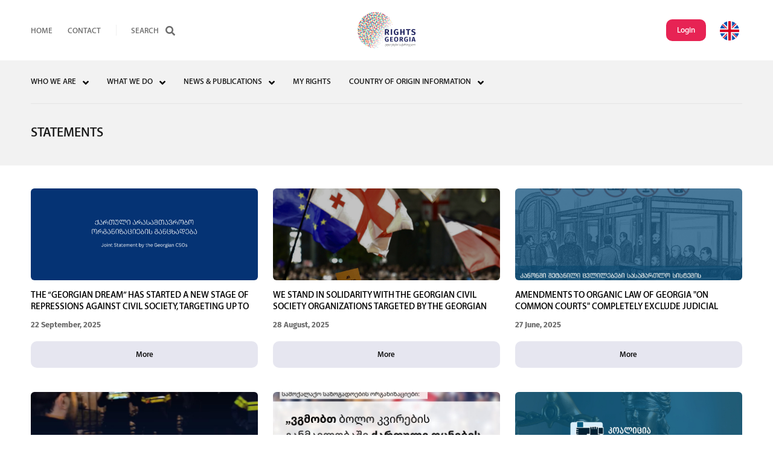

--- FILE ---
content_type: text/html; charset=UTF-8
request_url: https://rights.ge/en/adverts?page=1
body_size: 401176
content:
<html>
  <head>
    <meta charset="utf-8"/>
    <meta name="viewport" content="width=device-width, initial-scale=1.0"/>
    <meta http-equiv="X-UA-Compatible" content="IE=edge"/>
    <title>Statements - Rights</title>
    <link rel="stylesheet" type="text/css" href="https://rights.ge/css/style.css?v=1"/>
    <link rel="stylesheet" type="text/css" href="https://rights.ge/css/responsive.css?v=1"/>
    <link rel="stylesheet" type="text/css" href="https://rights.ge/css/swiper.min.css"/>
    <link href="https://cdnjs.cloudflare.com/ajax/libs/font-awesome/5.8.2/css/all.min.css" rel="stylesheet" type="text/css"/>
		
		<link rel="icon" type="image/x-icon" href="https://rights.ge/img/rigts-icon.svg">
  </head>
	<!--TODO add style="display: none" TODO++-->
 
	<div style="display: none" id="loader" class="loader">
    <svg onload="$(this).animate({'opacity': 1})" id="Group_161" data-name="Group 161" xmlns="http://www.w3.org/2000/svg" xmlns:xlink="http://www.w3.org/1999/xlink" width="119" height="60" viewBox="0 0 119 60">
  <defs>
    <image id="image" width="1.774" height="1.827" xlink:href="[data-uri]"/>
    <image id="image-2" width="1.774" height="1.827" xlink:href="[data-uri]"/>
  </defs>
  <g id="Group_134" data-name="Group 134">
    <image id="Rectangle_2644" data-name="Rectangle 2644" width="0.322" height="0.322" transform="translate(44.606 55.593)" xlink:href="[data-uri]"/>
    <image id="Rectangle_2645" data-name="Rectangle 2645" width="0.269" height="0.322" transform="translate(41.812 56.238)" xlink:href="[data-uri]"/>
    <image id="Rectangle_2646" data-name="Rectangle 2646" width="0.269" height="0.269" transform="translate(45.09 51.079)" xlink:href="[data-uri]"/>
    <image id="Rectangle_2647" data-name="Rectangle 2647" width="0.43" height="0.269" transform="translate(40.629 57.904)" xlink:href="[data-uri]"/>
    <image id="Rectangle_2648" data-name="Rectangle 2648" width="0.215" height="0.161" transform="translate(44.015 52.852)" xlink:href="[data-uri]"/>
    <path id="Path_881" data-name="Path 881" d="M228.336,345.786c.01,0,.007.01,0,.017a.077.077,0,0,1-.1.039.073.073,0,0,1,.057-.135A.058.058,0,0,1,228.336,345.786Z" transform="translate(-185.228 -291.119)" fill="#242963" fill-rule="evenodd"/>
    <image id="Rectangle_2649" data-name="Rectangle 2649" width="0.43" height="0.484" transform="translate(37.835 58.495)" xlink:href="[data-uri]"/>
    <image id="Rectangle_2650" data-name="Rectangle 2650" width="0.376" height="0.376" transform="translate(58.633 25.935)" xlink:href="[data-uri]"/>
    <image id="Rectangle_2651" data-name="Rectangle 2651" width="0.269" height="0.322" transform="translate(43.37 49.95)" xlink:href="[data-uri]"/>
    <image id="Rectangle_2652" data-name="Rectangle 2652" width="0.322" height="0.322" transform="translate(41.167 53.39)" xlink:href="[data-uri]"/>
    <image id="Rectangle_2653" data-name="Rectangle 2653" width="0.269" height="0.269" transform="translate(44.445 48.23)" xlink:href="[data-uri]"/>
    <image id="Rectangle_2654" data-name="Rectangle 2654" width="0.269" height="0.269" transform="translate(42.295 51.67)" xlink:href="[data-uri]"/>
    <path id="Path_882" data-name="Path 882" d="M215.672,348.49c.018.022-.032.059-.041.088a.109.109,0,0,0-.067.015.108.108,0,0,1,.022-.214C215.646,348.408,215.685,348.443,215.672,348.49Z" transform="translate(-175.355 -293.197)" fill="#242963" fill-rule="evenodd"/>
    <image id="Rectangle_2655" data-name="Rectangle 2655" width="0.215" height="0.269" transform="translate(39.017 56.883)" xlink:href="[data-uri]"/>
    <image id="Rectangle_2656" data-name="Rectangle 2656" width="0.161" height="0.376" transform="translate(59.654 24.224)" xlink:href="[data-uri]"/>
    <image id="Rectangle_2657" data-name="Rectangle 2657" width="0.537" height="0.484" transform="translate(34.933 59.14)" xlink:href="[data-uri]"/>
    <image id="Rectangle_2658" data-name="Rectangle 2658" width="0.43" height="0.43" transform="translate(38.265 53.981)" xlink:href="[data-uri]"/>
    <image id="Rectangle_2659" data-name="Rectangle 2659" width="0.43" height="0.43" transform="translate(57.988 23.101)" xlink:href="[data-uri]"/>
    <image id="Rectangle_2660" data-name="Rectangle 2660" width="0.43" height="0.376" transform="translate(43.746 45.453)" xlink:href="[data-uri]"/>
    <image id="Rectangle_2661" data-name="Rectangle 2661" width="0.43" height="0.376" transform="translate(42.672 47.164)" xlink:href="[data-uri]"/>
    <image id="Rectangle_2662" data-name="Rectangle 2662" width="0.43" height="0.43" transform="translate(40.468 50.541)" xlink:href="[data-uri]"/>
    <image id="Rectangle_2663" data-name="Rectangle 2663" width="0.43" height="0.43" transform="translate(39.393 52.261)" xlink:href="[data-uri]"/>
    <path id="Path_883" data-name="Path 883" d="M290.85,212.43c.014.029-.041.073-.054.108a.194.194,0,0,1-.234-.035c0-.04-.045-.083-.03-.133a.2.2,0,0,1,.2-.132l.081.052A.143.143,0,0,1,290.85,212.43Z" transform="translate(-233.601 -187.368)" fill="#242963" fill-rule="evenodd"/>
    <image id="Rectangle_2664" data-name="Rectangle 2664" width="0.43" height="0.376" transform="translate(55.785 26.577)" xlink:href="[data-uri]"/>
    <path id="Path_884" data-name="Path 884" d="M222.465,320.333c.014.029-.041.073-.055.108a.194.194,0,0,1-.235-.035c0-.04-.045-.083-.03-.133a.2.2,0,0,1,.2-.131l.082.052A.144.144,0,0,1,222.465,320.333Z" transform="translate(-180.529 -271.284)" fill="#242963" fill-rule="evenodd"/>
    <image id="Rectangle_2665" data-name="Rectangle 2665" width="0.376" height="0.376" transform="translate(36.115 57.474)" xlink:href="[data-uri]"/>
    <image id="Rectangle_2666" data-name="Rectangle 2666" width="0.322" height="0.322" transform="translate(37.244 55.754)" xlink:href="[data-uri]"/>
    <path id="Path_885" data-name="Path 885" d="M300.027,197.374c-.007.019-.02.014-.033.007a.26.26,0,0,1-.071-.316.375.375,0,0,1,.044.156C300.015,197.266,299.978,197.33,300.027,197.374Z" transform="translate(-240.87 -175.576)" fill="#242963" fill-rule="evenodd"/>
    <image id="Rectangle_2667" data-name="Rectangle 2667" width="0.591" height="0.591" transform="translate(57.289 20.213)" xlink:href="[data-uri]"/>
    <image id="Rectangle_2668" data-name="Rectangle 2668" width="0.591" height="0.591" transform="translate(40.844 45.987)" xlink:href="[data-uri]"/>
    <path id="Path_886" data-name="Path 886" d="M185.2,361.429c.01,0,.007.01,0,.017a.276.276,0,0,1-.372.092.265.265,0,0,1,.273-.454A.254.254,0,0,1,185.2,361.429Z" transform="translate(-151.479 -303.035)" fill="#242963" fill-rule="evenodd"/>
    <path id="Path_887" data-name="Path 887" d="M204.755,330.6c-.009.08-.1.114-.15.147a.256.256,0,1,1-.128-.495.284.284,0,0,1,.3.177A.254.254,0,0,1,204.755,330.6Z" transform="translate(-166.665 -279.124)" fill="#242963" fill-rule="evenodd"/>
    <image id="Rectangle_2669" data-name="Rectangle 2669" width="0.537" height="0.591" transform="translate(36.491 52.799)" xlink:href="[data-uri]"/>
    <image id="Rectangle_2670" data-name="Rectangle 2670" width="0.537" height="0.537" transform="translate(55.086 23.689)" xlink:href="[data-uri]"/>
    <image id="Rectangle_2671" data-name="Rectangle 2671" width="0.484" height="0.537" transform="translate(52.936 27.111)" xlink:href="[data-uri]"/>
    <path id="Path_888" data-name="Path 888" d="M239,276.681c-.009.092-.107.119-.157.157-.063-.008-.12.011-.191-.036a.241.241,0,1,1,.258-.407c.069.04.071.095.11.141C239.007,276.586,239.032,276.627,239,276.681Z" transform="translate(-193.255 -237.204)" fill="#242963" fill-rule="evenodd"/>
    <image id="Rectangle_2672" data-name="Rectangle 2672" width="0.537" height="0.537" transform="translate(44.176 40.854)" xlink:href="[data-uri]"/>
    <image id="Rectangle_2673" data-name="Rectangle 2673" width="0.537" height="0.537" transform="translate(43.048 42.565)" xlink:href="[data-uri]"/>
    <image id="Rectangle_2674" data-name="Rectangle 2674" width="0.537" height="0.537" transform="translate(41.973 44.276)" xlink:href="[data-uri]"/>
    <image id="Rectangle_2675" data-name="Rectangle 2675" width="0.484" height="0.484" transform="translate(34.341 56.292)" xlink:href="[data-uri]"/>
    <image id="Rectangle_2676" data-name="Rectangle 2676" width="0.484" height="0.484" transform="translate(56.215 21.978)" xlink:href="[data-uri]"/>
    <image id="Rectangle_2677" data-name="Rectangle 2677" width="0.43" height="0.484" transform="translate(54.065 25.4)" xlink:href="[data-uri]"/>
    <image id="Rectangle_2678" data-name="Rectangle 2678" width="0.484" height="0.484" transform="translate(39.823 47.752)" xlink:href="[data-uri]"/>
    <image id="Rectangle_2679" data-name="Rectangle 2679" width="0.591" height="0.322" transform="translate(32.084 59.678)" xlink:href="[data-uri]"/>
    <image id="Rectangle_2680" data-name="Rectangle 2680" width="0.43" height="0.376" transform="translate(38.748 49.466)" xlink:href="[data-uri]"/>
    <image id="Rectangle_2681" data-name="Rectangle 2681" width="0.43" height="0.376" transform="translate(35.47 54.626)" xlink:href="[data-uri]"/>
    <image id="Rectangle_2682" data-name="Rectangle 2682" width="0.699" height="0.699" transform="translate(56.591 17.379)" xlink:href="[data-uri]"/>
    <image id="Rectangle_2683" data-name="Rectangle 2683" width="0.699" height="0.699" transform="translate(42.349 39.677)" xlink:href="[data-uri]"/>
    <image id="Rectangle_2684" data-name="Rectangle 2684" width="0.752" height="0.699" transform="translate(31.386 56.829)" xlink:href="[data-uri]"/>
    <image id="Rectangle_2685" data-name="Rectangle 2685" width="0.699" height="0.699" transform="translate(51.109 25.934)" xlink:href="[data-uri]"/>
    <path id="Path_889" data-name="Path 889" d="M221.3,286.938c.01,0,.007.01,0,.017a.326.326,0,1,1-.007-.3A.326.326,0,0,1,221.3,286.938Z" transform="translate(-179.399 -245.075)" fill="#242963" fill-rule="evenodd"/>
    <image id="Rectangle_2686" data-name="Rectangle 2686" width="0.699" height="0.699" transform="translate(30.311 58.549)" xlink:href="[data-uri]"/>
    <image id="Rectangle_2687" data-name="Rectangle 2687" width="0.645" height="0.645" transform="translate(55.516 19.09)" xlink:href="[data-uri]"/>
    <path id="Path_890" data-name="Path 890" d="M280.011,194.6a.3.3,0,0,1-.337.171.557.557,0,0,1-.163-.1.3.3,0,1,1,.472-.385A.307.307,0,0,1,280.011,194.6Z" transform="translate(-225.005 -173.33)" fill="#242963" fill-rule="evenodd"/>
    <image id="Rectangle_2688" data-name="Rectangle 2688" width="0.645" height="0.699" transform="translate(53.313 22.512)" xlink:href="[data-uri]"/>
    <image id="Rectangle_2689" data-name="Rectangle 2689" width="0.645" height="0.591" transform="translate(52.238 24.277)" xlink:href="[data-uri]"/>
    <path id="Path_891" data-name="Path 891" d="M206.687,310.19a.3.3,0,0,1-.337.172.554.554,0,0,1-.163-.1.3.3,0,0,1,.472-.385A.306.306,0,0,1,206.687,310.19Z" transform="translate(-168.1 -263.17)" fill="#242963" fill-rule="evenodd"/>
    <image id="Rectangle_2690" data-name="Rectangle 2690" width="0.645" height="0.645" transform="translate(36.921 48.23)" xlink:href="[data-uri]"/>
    <path id="Path_892" data-name="Path 892" d="M187.168,340.908c0,.056-.075.134-.11.173a.522.522,0,0,1-.233.052.568.568,0,0,1-.2-.129.313.313,0,1,1,.513-.359A.325.325,0,0,1,187.168,340.908Z" transform="translate(-152.925 -287.098)" fill="#242963" fill-rule="evenodd"/>
    <image id="Rectangle_2691" data-name="Rectangle 2691" width="0.699" height="0.699" transform="translate(32.514 55.109)" xlink:href="[data-uri]"/>
    <image id="Rectangle_2692" data-name="Rectangle 2692" width="0.645" height="0.645" transform="translate(43.478 37.966)" xlink:href="[data-uri]"/>
    <image id="Rectangle_2693" data-name="Rectangle 2693" width="0.591" height="0.591" transform="translate(44.606 36.308)" xlink:href="[data-uri]"/>
    <image id="Rectangle_2694" data-name="Rectangle 2694" width="0.537" height="0.591" transform="translate(40.253 43.153)" xlink:href="[data-uri]"/>
    <image id="Rectangle_2695" data-name="Rectangle 2695" width="0.591" height="0.591" transform="translate(39.125 44.864)" xlink:href="[data-uri]"/>
    <image id="Rectangle_2696" data-name="Rectangle 2696" width="0.591" height="0.537" transform="translate(35.846 50.004)" xlink:href="[data-uri]"/>
    <image id="Rectangle_2697" data-name="Rectangle 2697" width="0.537" height="0.537" transform="translate(34.771 51.724)" xlink:href="[data-uri]"/>
    <image id="Rectangle_2698" data-name="Rectangle 2698" width="0.914" height="0.86" transform="translate(30.687 53.927)" xlink:href="[data-uri]"/>
    <path id="Path_893" data-name="Path 893" d="M262.292,204.788c.01,0,.007.01,0,.017a.4.4,0,1,1-.457-.56.475.475,0,0,1,.3.047.489.489,0,0,1,.182.23A.411.411,0,0,1,262.292,204.788Z" transform="translate(-211.105 -181.152)" fill="#242963" fill-rule="evenodd"/>
    <image id="Rectangle_2699" data-name="Rectangle 2699" width="0.806" height="0.86" transform="translate(43.854 33.367)" xlink:href="[data-uri]"/>
    <image id="Rectangle_2700" data-name="Rectangle 2700" width="0.806" height="0.86" transform="translate(40.576 38.5)" xlink:href="[data-uri]"/>
    <image id="Rectangle_2701" data-name="Rectangle 2701" width="0.86" height="0.86" transform="translate(29.612 55.647)" xlink:href="[data-uri]"/>
    <image id="Rectangle_2702" data-name="Rectangle 2702" width="0.806" height="0.86" transform="translate(52.614 19.624)" xlink:href="[data-uri]"/>
    <image id="Rectangle_2703" data-name="Rectangle 2703" width="0.86" height="0.86" transform="translate(41.65 36.789)" xlink:href="[data-uri]"/>
    <image id="Rectangle_2704" data-name="Rectangle 2704" width="0.86" height="0.86" transform="translate(33.965 48.768)" xlink:href="[data-uri]"/>
    <path id="Path_894" data-name="Path 894" d="M276.994,181.78c.01,0,.007.01,0,.017a.384.384,0,0,1-.522.125.486.486,0,0,1-.165-.233.5.5,0,0,1,.044-.272.479.479,0,0,1,.24-.176.533.533,0,0,1,.272.044.494.494,0,0,1,.176.24A.382.382,0,0,1,276.994,181.78Z" transform="translate(-222.566 -163.276)" fill="#242963" fill-rule="evenodd"/>
    <image id="Rectangle_2705" data-name="Rectangle 2705" width="0.752" height="0.806" transform="translate(51.539 21.389)" xlink:href="[data-uri]"/>
    <image id="Rectangle_2706" data-name="Rectangle 2706" width="0.806" height="0.806" transform="translate(39.501 40.265)" xlink:href="[data-uri]"/>
    <image id="Rectangle_2707" data-name="Rectangle 2707" width="0.806" height="0.806" transform="translate(38.372 41.976)" xlink:href="[data-uri]"/>
    <image id="Rectangle_2708" data-name="Rectangle 2708" width="0.806" height="0.86" transform="translate(31.816 52.207)" xlink:href="[data-uri]"/>
    <image id="Rectangle_2709" data-name="Rectangle 2709" width="0.86" height="0.806" transform="translate(27.409 59.14)" xlink:href="[data-uri]"/>
    <image id="Rectangle_2710" data-name="Rectangle 2710" width="0.752" height="0.752" transform="translate(54.817 16.256)" xlink:href="[data-uri]"/>
    <image id="Rectangle_2711" data-name="Rectangle 2711" width="0.806" height="0.752" transform="translate(42.779 35.131)" xlink:href="[data-uri]"/>
    <image id="Rectangle_2712" data-name="Rectangle 2712" width="0.806" height="0.806" transform="translate(35.094 47.109)" xlink:href="[data-uri]"/>
    <image id="Rectangle_2713" data-name="Rectangle 2713" width="0.752" height="0.752" transform="translate(32.944 50.541)" xlink:href="[data-uri]"/>
    <image id="Rectangle_2714" data-name="Rectangle 2714" width="0.752" height="0.752" transform="translate(48.261 26.522)" xlink:href="[data-uri]"/>
    <image id="Rectangle_2715" data-name="Rectangle 2715" width="0.699" height="0.752" transform="translate(49.389 24.811)" xlink:href="[data-uri]"/>
    <path id="Path_895" data-name="Path 895" d="M164.675,359.044c-.016.1-.12.138-.176.188a.421.421,0,0,1-.322-.033.349.349,0,0,1,.364-.6A.335.335,0,0,1,164.675,359.044Z" transform="translate(-135.42 -301.097)" fill="#242963" fill-rule="evenodd"/>
    <path id="Path_896" data-name="Path 896" d="M203.787,297.429c0,.056-.074.134-.11.173a.411.411,0,0,1-.3.05l-.142-.09a.336.336,0,1,1,.49-.459c-.006.013.013.02.024.03A.33.33,0,0,1,203.787,297.429Z" transform="translate(-165.788 -253.248)" fill="#242963" fill-rule="evenodd"/>
    <image id="Rectangle_2716" data-name="Rectangle 2716" width="0.752" height="0.699" transform="translate(36.222 45.452)" xlink:href="[data-uri]"/>
    <image id="Rectangle_2717" data-name="Rectangle 2717" width="0.591" height="0.752" transform="translate(55.838 14.598)" xlink:href="[data-uri]"/>
    <image id="Rectangle_2718" data-name="Rectangle 2718" width="1.075" height="1.075" transform="translate(28.86 52.745)" xlink:href="[data-uri]"/>
    <image id="Rectangle_2719" data-name="Rectangle 2719" width="1.021" height="1.021" transform="translate(39.823 35.612)" xlink:href="[data-uri]"/>
    <image id="Rectangle_2720" data-name="Rectangle 2720" width="0.967" height="0.967" transform="translate(46.433 25.346)" xlink:href="[data-uri]"/>
    <image id="Rectangle_2721" data-name="Rectangle 2721" width="0.967" height="0.967" transform="translate(33.32 45.932)" xlink:href="[data-uri]"/>
    <path id="Path_897" data-name="Path 897" d="M181.108,315.273c.01,0,.007.01,0,.016a1.125,1.125,0,0,1-.133.187,1.939,1.939,0,0,1-.172.091,1.611,1.611,0,0,1-.206.011.678.678,0,0,1-.305-.193c-.023-.059-.056-.116-.074-.175.01-.053-.017-.111,0-.174a.47.47,0,0,1,.847-.19,1.273,1.273,0,0,0,.067.142.555.555,0,0,1-.011.264Z" transform="translate(-147.989 -266.964)" fill="#242963" fill-rule="evenodd"/>
    <image id="Rectangle_2722" data-name="Rectangle 2722" width="0.967" height="1.021" transform="translate(31.117 49.305)" xlink:href="[data-uri]"/>
    <image id="Rectangle_2723" data-name="Rectangle 2723" width="1.021" height="1.021" transform="translate(29.988 51.025)" xlink:href="[data-uri]"/>
    <image id="Rectangle_2724" data-name="Rectangle 2724" width="0.967" height="0.967" transform="translate(54.065 13.314)" xlink:href="[data-uri]"/>
    <path id="Path_898" data-name="Path 898" d="M264.192,184.29a.537.537,0,0,1-.159.228.459.459,0,0,1-.518-.757.665.665,0,0,1,.332-.074.675.675,0,0,1,.305.193A.458.458,0,0,1,264.192,184.29Z" transform="translate(-212.489 -165.179)" fill="#242963" fill-rule="evenodd"/>
    <image id="Rectangle_2725" data-name="Rectangle 2725" width="0.914" height="0.914" transform="translate(42.08 32.244)" xlink:href="[data-uri]"/>
    <image id="Rectangle_2726" data-name="Rectangle 2726" width="0.967" height="0.914" transform="translate(52.99 15.079)" xlink:href="[data-uri]"/>
    <image id="Rectangle_2727" data-name="Rectangle 2727" width="0.914" height="0.967" transform="translate(36.599 40.799)" xlink:href="[data-uri]"/>
    <path id="Path_899" data-name="Path 899" d="M161.568,346.116a.54.54,0,0,1-.158.228.459.459,0,0,1-.519-.756.663.663,0,0,1,.332-.074.678.678,0,0,1,.305.193A.458.458,0,0,1,161.568,346.116Z" transform="translate(-132.846 -290.973)" fill="#242963" fill-rule="evenodd"/>
    <image id="Rectangle_2728" data-name="Rectangle 2728" width="0.914" height="0.914" transform="translate(51.915 16.79)" xlink:href="[data-uri]"/>
    <image id="Rectangle_2729" data-name="Rectangle 2729" width="0.86" height="0.914" transform="translate(49.766 20.212)" xlink:href="[data-uri]"/>
    <image id="Rectangle_2730" data-name="Rectangle 2730" width="0.914" height="0.914" transform="translate(48.637 21.923)" xlink:href="[data-uri]"/>
    <image id="Rectangle_2731" data-name="Rectangle 2731" width="0.914" height="0.914" transform="translate(47.562 23.635)" xlink:href="[data-uri]"/>
    <image id="Rectangle_2732" data-name="Rectangle 2732" width="0.914" height="0.914" transform="translate(41.005 33.955)" xlink:href="[data-uri]"/>
    <image id="Rectangle_2733" data-name="Rectangle 2733" width="0.914" height="0.914" transform="translate(38.802 37.377)" xlink:href="[data-uri]"/>
    <image id="Rectangle_2734" data-name="Rectangle 2734" width="0.967" height="0.967" transform="translate(25.635 57.958)" xlink:href="[data-uri]"/>
    <image id="Rectangle_2735" data-name="Rectangle 2735" width="0.86" height="0.86" transform="translate(43.209 30.533)" xlink:href="[data-uri]"/>
    <path id="Path_900" data-name="Path 900" d="M195.89,292.3c.01,0,.007.01,0,.017a.722.722,0,0,1-.156.2.561.561,0,0,1-.3.067.586.586,0,0,1-.285-.18.561.561,0,0,1-.067-.3.423.423,0,0,1,.764-.172A.416.416,0,0,1,195.89,292.3Z" transform="translate(-159.531 -249.172)" fill="#242963" fill-rule="evenodd"/>
    <image id="Rectangle_2736" data-name="Rectangle 2736" width="0.86" height="0.86" transform="translate(37.727 39.142)" xlink:href="[data-uri]"/>
    <image id="Rectangle_2737" data-name="Rectangle 2737" width="0.86" height="0.86" transform="translate(34.449 44.275)" xlink:href="[data-uri]"/>
    <image id="Rectangle_2738" data-name="Rectangle 2738" width="0.914" height="0.86" transform="translate(26.764 56.292)" xlink:href="[data-uri]"/>
    <image id="Rectangle_2739" data-name="Rectangle 2739" width="1.182" height="1.182" transform="translate(42.403 27.591)" xlink:href="[data-uri]"/>
    <path id="Path_901" data-name="Path 901" d="M163.392,325.559c-.013.085-.109.137-.156.2a.578.578,0,0,1-.778-.123.673.673,0,0,1-.1-.432.578.578,0,0,1,.651-.442.691.691,0,0,1,.346.219A.548.548,0,0,1,163.392,325.559Z" transform="translate(-134.131 -274.864)" fill="#242963" fill-rule="evenodd"/>
    <path id="Path_902" data-name="Path 902" d="M270.956,156.057c.01,0,.007.01,0,.017l-.11.173a.582.582,0,0,1-.582.13.552.552,0,0,1-.313-.7l.116-.183a.552.552,0,0,1,.764-.014.557.557,0,0,1,.133.555Z" transform="translate(-217.614 -143.145)" fill="#242963" fill-rule="evenodd"/>
    <image id="Rectangle_2740" data-name="Rectangle 2740" width="1.129" height="1.129" transform="translate(51.217 13.849)" xlink:href="[data-uri]"/>
    <image id="Rectangle_2741" data-name="Rectangle 2741" width="1.129" height="1.129" transform="translate(49.013 17.325)" xlink:href="[data-uri]"/>
    <image id="Rectangle_2742" data-name="Rectangle 2742" width="1.129" height="1.129" transform="translate(29.29 48.177)" xlink:href="[data-uri]"/>
    <image id="Rectangle_2743" data-name="Rectangle 2743" width="1.182" height="1.129" transform="translate(23.808 56.775)" xlink:href="[data-uri]"/>
    <image id="Rectangle_2744" data-name="Rectangle 2744" width="1.129" height="1.075" transform="translate(50.088 15.614)" xlink:href="[data-uri]"/>
    <image id="Rectangle_2745" data-name="Rectangle 2745" width="1.075" height="1.129" transform="translate(47.938 19.036)" xlink:href="[data-uri]"/>
    <image id="Rectangle_2746" data-name="Rectangle 2746" width="1.129" height="1.129" transform="translate(46.81 20.747)" xlink:href="[data-uri]"/>
    <image id="Rectangle_2747" data-name="Rectangle 2747" width="1.075" height="1.129" transform="translate(45.735 22.458)" xlink:href="[data-uri]"/>
    <path id="Path_903" data-name="Path 903" d="M236.71,210.022c.01,0,.007.01,0,.017a.59.59,0,0,1-.361.3.578.578,0,0,1-.46-.106.648.648,0,0,1-.187-.29.591.591,0,0,1,.106-.46.643.643,0,0,1,.29-.187.578.578,0,0,1,.46.106.65.65,0,0,1,.187.29.6.6,0,0,1-.026.311Z" transform="translate(-191.048 -185.075)" fill="#242963" fill-rule="evenodd"/>
    <image id="Rectangle_2748" data-name="Rectangle 2748" width="1.129" height="1.129" transform="translate(43.531 25.88)" xlink:href="[data-uri]"/>
    <image id="Rectangle_2749" data-name="Rectangle 2749" width="1.075" height="1.129" transform="translate(36.975 36.2)" xlink:href="[data-uri]"/>
    <path id="Path_904" data-name="Path 904" d="M197.654,271.648c.01,0,.007.01,0,.017a.588.588,0,0,1-.36.3.578.578,0,0,1-.46-.106.646.646,0,0,1-.187-.29.591.591,0,0,1,.106-.46.641.641,0,0,1,.29-.187.577.577,0,0,1,.46.106.648.648,0,0,1,.187.29.6.6,0,0,1-.026.311Z" transform="translate(-160.737 -232.972)" fill="#242963" fill-rule="evenodd"/>
    <image id="Rectangle_2750" data-name="Rectangle 2750" width="1.129" height="1.129" transform="translate(34.771 39.622)" xlink:href="[data-uri]"/>
    <path id="Path_905" data-name="Path 905" d="M178.111,302.484c.01,0,.007.01,0,.017a.587.587,0,0,1-.36.3.577.577,0,0,1-.46-.106.647.647,0,0,1-.187-.29.593.593,0,0,1,.106-.46.646.646,0,0,1,.29-.187.578.578,0,0,1,.46.106.644.644,0,0,1,.187.29.6.6,0,0,1-.026.311Z" transform="translate(-145.57 -256.937)" fill="#242963" fill-rule="evenodd"/>
    <image id="Rectangle_2751" data-name="Rectangle 2751" width="1.129" height="1.075" transform="translate(30.418 46.52)" xlink:href="[data-uri]"/>
    <image id="Rectangle_2752" data-name="Rectangle 2752" width="1.129" height="1.129" transform="translate(24.936 55.056)" xlink:href="[data-uri]"/>
    <image id="Rectangle_2753" data-name="Rectangle 2753" width="1.129" height="1.075" transform="translate(38.05 34.489)" xlink:href="[data-uri]"/>
    <image id="Rectangle_2754" data-name="Rectangle 2754" width="1.075" height="1.075" transform="translate(41.382 29.356)" xlink:href="[data-uri]"/>
    <image id="Rectangle_2755" data-name="Rectangle 2755" width="1.075" height="1.075" transform="translate(33.697 41.387)" xlink:href="[data-uri]"/>
    <image id="Rectangle_2756" data-name="Rectangle 2756" width="1.075" height="1.075" transform="translate(32.622 43.098)" xlink:href="[data-uri]"/>
    <image id="Rectangle_2757" data-name="Rectangle 2757" width="1.075" height="1.075" transform="translate(27.14 51.616)" xlink:href="[data-uri]"/>
    <image id="Rectangle_2758" data-name="Rectangle 2758" width="1.075" height="1.021" transform="translate(26.065 53.39)" xlink:href="[data-uri]"/>
    <image id="Rectangle_2759" data-name="Rectangle 2759" width="1.021" height="0.806" transform="translate(22.787 58.549)" xlink:href="[data-uri]"/>
    <image id="Rectangle_2760" data-name="Rectangle 2760" width="1.075" height="1.075" transform="translate(39.178 32.778)" xlink:href="[data-uri]"/>
    <path id="Path_906" data-name="Path 906" d="M217.3,241.024c.01,0,.007.01,0,.017a.478.478,0,0,1-.69.19.473.473,0,0,1-.155-.655.481.481,0,0,1,.671-.159.555.555,0,0,1,.218.309A.49.49,0,0,1,217.3,241.024Z" transform="translate(-176.064 -209.213)" fill="#242963" fill-rule="evenodd"/>
    <image id="Rectangle_2761" data-name="Rectangle 2761" width="0.484" height="0.537" transform="translate(53.42 11.017)" xlink:href="[data-uri]"/>
    <image id="Rectangle_2762" data-name="Rectangle 2762" width="1.29" height="1.236" transform="translate(49.389 12.726)" xlink:href="[data-uri]"/>
    <path id="Path_907" data-name="Path 907" d="M199.51,251.114c.01,0,.007.01,0,.017l-.109.173a.648.648,0,0,1-.708.15l-.153-.1a.618.618,0,0,1-.074-.873.633.633,0,0,1,.721-.17.658.658,0,0,1,.377.552,1.287,1.287,0,0,1-.045.228Z" transform="translate(-162.043 -216.926)" fill="#242963" fill-rule="evenodd"/>
    <image id="Rectangle_2763" data-name="Rectangle 2763" width="1.236" height="1.29" transform="translate(45.036 19.57)" xlink:href="[data-uri]"/>
    <image id="Rectangle_2764" data-name="Rectangle 2764" width="1.29" height="1.29" transform="translate(43.908 21.281)" xlink:href="[data-uri]"/>
    <image id="Rectangle_2765" data-name="Rectangle 2765" width="1.29" height="1.236" transform="translate(31.869 40.21)" xlink:href="[data-uri]"/>
    <image id="Rectangle_2766" data-name="Rectangle 2766" width="1.29" height="1.29" transform="translate(30.794 41.867)" xlink:href="[data-uri]"/>
    <path id="Path_908" data-name="Path 908" d="M160.4,312.813c.01,0,.007.01,0,.017a.648.648,0,0,1-.591.281.617.617,0,0,1-.253-1.13.759.759,0,0,1,.4-.089.7.7,0,0,1,.462.307.837.837,0,0,1,.078.349.649.649,0,0,1-.085.246Z" transform="translate(-131.742 -264.82)" fill="#242963" fill-rule="evenodd"/>
    <image id="Rectangle_2767" data-name="Rectangle 2767" width="1.29" height="1.29" transform="translate(26.388 48.714)" xlink:href="[data-uri]"/>
    <image id="Rectangle_2768" data-name="Rectangle 2768" width="1.236" height="1.236" transform="translate(50.518 11.015)" xlink:href="[data-uri]"/>
    <image id="Rectangle_2769" data-name="Rectangle 2769" width="1.236" height="1.236" transform="translate(48.314 14.437)" xlink:href="[data-uri]"/>
    <image id="Rectangle_2770" data-name="Rectangle 2770" width="1.236" height="1.236" transform="translate(42.833 23.046)" xlink:href="[data-uri]"/>
    <image id="Rectangle_2771" data-name="Rectangle 2771" width="1.236" height="1.236" transform="translate(41.758 24.757)" xlink:href="[data-uri]"/>
    <image id="Rectangle_2772" data-name="Rectangle 2772" width="1.236" height="1.236" transform="translate(39.554 28.179)" xlink:href="[data-uri]"/>
    <image id="Rectangle_2773" data-name="Rectangle 2773" width="1.29" height="1.236" transform="translate(37.351 31.601)" xlink:href="[data-uri]"/>
    <image id="Rectangle_2774" data-name="Rectangle 2774" width="1.29" height="1.29" transform="translate(25.313 50.434)" xlink:href="[data-uri]"/>
    <image id="Rectangle_2775" data-name="Rectangle 2775" width="1.236" height="1.182" transform="translate(46.111 17.913)" xlink:href="[data-uri]"/>
    <image id="Rectangle_2776" data-name="Rectangle 2776" width="1.236" height="1.236" transform="translate(38.48 29.89)" xlink:href="[data-uri]"/>
    <image id="Rectangle_2777" data-name="Rectangle 2777" width="1.236" height="1.236" transform="translate(32.998 38.499)" xlink:href="[data-uri]"/>
    <image id="Rectangle_2778" data-name="Rectangle 2778" width="1.29" height="1.236" transform="translate(28.591 45.343)" xlink:href="[data-uri]"/>
    <image id="Rectangle_2779" data-name="Rectangle 2779" width="1.236" height="1.236" transform="translate(24.238 52.207)" xlink:href="[data-uri]"/>
    <image id="Rectangle_2780" data-name="Rectangle 2780" width="1.236" height="1.236" transform="translate(20.96 57.367)" xlink:href="[data-uri]"/>
    <image id="Rectangle_2781" data-name="Rectangle 2781" width="1.182" height="1.129" transform="translate(51.593 9.405)" xlink:href="[data-uri]"/>
    <path id="Path_909" data-name="Path 909" d="M248.471,174.183c.01,0,.007.01,0,.017a.784.784,0,0,1-.221.259.836.836,0,0,1-.365.082.818.818,0,0,1-.321-.146,1.59,1.59,0,0,0-.106-.125.835.835,0,0,1-.082-.365c.02-.054.028-.105.043-.158a.815.815,0,0,1,.228-.269.842.842,0,0,1,.365-.082.817.817,0,0,1,.321.146,1.636,1.636,0,0,0,.106.125.606.606,0,0,1,.042.5Z" transform="translate(-200.114 -157.181)" fill="#242963" fill-rule="evenodd"/>
    <image id="Rectangle_2782" data-name="Rectangle 2782" width="1.182" height="1.236" transform="translate(40.683 26.468)" xlink:href="[data-uri]"/>
    <image id="Rectangle_2783" data-name="Rectangle 2783" width="1.182" height="1.182" transform="translate(35.201 35.077)" xlink:href="[data-uri]"/>
    <image id="Rectangle_2784" data-name="Rectangle 2784" width="1.236" height="1.182" transform="translate(34.073 36.788)" xlink:href="[data-uri]"/>
    <image id="Rectangle_2785" data-name="Rectangle 2785" width="1.236" height="1.236" transform="translate(29.72 43.632)" xlink:href="[data-uri]"/>
    <path id="Path_910" data-name="Path 910" d="M140.967,343.65c.01,0,.007.01,0,.017a.871.871,0,0,1-.2.255.606.606,0,0,1-.736-.053.618.618,0,0,1-.145-.648.6.6,0,0,1,.764-.328l.183.116a.771.771,0,0,1,.178.327.711.711,0,0,1-.03.295Z" transform="translate(-116.663 -288.913)" fill="#242963" fill-rule="evenodd"/>
    <image id="Rectangle_2786" data-name="Rectangle 2786" width="1.182" height="1.236" transform="translate(22.088 55.647)" xlink:href="[data-uri]"/>
    <image id="Rectangle_2787" data-name="Rectangle 2787" width="1.397" height="1.397" transform="translate(42.134 20.158)" xlink:href="[data-uri]"/>
    <image id="Rectangle_2788" data-name="Rectangle 2788" width="1.451" height="1.397" transform="translate(41.005 21.869)" xlink:href="[data-uri]"/>
    <image id="Rectangle_2789" data-name="Rectangle 2789" width="1.397" height="1.397" transform="translate(48.691 9.889)" xlink:href="[data-uri]"/>
    <image id="Rectangle_2790" data-name="Rectangle 2790" width="1.451" height="1.397" transform="translate(44.284 16.736)" xlink:href="[data-uri]"/>
    <image id="Rectangle_2791" data-name="Rectangle 2791" width="1.451" height="1.397" transform="translate(27.892 42.455)" xlink:href="[data-uri]"/>
    <image id="Rectangle_2792" data-name="Rectangle 2792" width="1.397" height="1.397" transform="translate(47.616 11.549)" xlink:href="[data-uri]"/>
    <image id="Rectangle_2793" data-name="Rectangle 2793" width="1.397" height="1.397" transform="translate(39.931 23.58)" xlink:href="[data-uri]"/>
    <image id="Rectangle_2794" data-name="Rectangle 2794" width="1.344" height="1.344" transform="translate(34.503 32.189)" xlink:href="[data-uri]"/>
    <image id="Rectangle_2795" data-name="Rectangle 2795" width="1.397" height="1.397" transform="translate(33.374 33.9)" xlink:href="[data-uri]"/>
    <image id="Rectangle_2796" data-name="Rectangle 2796" width="1.397" height="1.397" transform="translate(32.299 35.611)" xlink:href="[data-uri]"/>
    <image id="Rectangle_2797" data-name="Rectangle 2797" width="1.344" height="1.397" transform="translate(31.224 37.322)" xlink:href="[data-uri]"/>
    <image id="Rectangle_2798" data-name="Rectangle 2798" width="1.397" height="1.397" transform="translate(30.096 39.033)" xlink:href="[data-uri]"/>
    <path id="Path_911" data-name="Path 911" d="M167.256,284.659c.01,0,.007.01,0,.017a.743.743,0,0,1-.433.324.753.753,0,0,1-.5-.089.662.662,0,1,1,.709-1.118.748.748,0,0,1,.3.431A.666.666,0,0,1,167.256,284.659Z" transform="translate(-136.975 -242.905)" fill="#242963" fill-rule="evenodd"/>
    <image id="Rectangle_2799" data-name="Rectangle 2799" width="1.397" height="1.344" transform="translate(26.817 44.22)" xlink:href="[data-uri]"/>
    <image id="Rectangle_2800" data-name="Rectangle 2800" width="1.397" height="1.451" transform="translate(23.539 49.252)" xlink:href="[data-uri]"/>
    <image id="Rectangle_2801" data-name="Rectangle 2801" width="1.451" height="1.397" transform="translate(22.411 51.025)" xlink:href="[data-uri]"/>
    <image id="Rectangle_2802" data-name="Rectangle 2802" width="1.344" height="1.397" transform="translate(49.819 8.169)" xlink:href="[data-uri]"/>
    <image id="Rectangle_2803" data-name="Rectangle 2803" width="1.397" height="1.344" transform="translate(45.412 15.025)" xlink:href="[data-uri]"/>
    <image id="Rectangle_2804" data-name="Rectangle 2804" width="1.344" height="1.344" transform="translate(43.263 18.447)" xlink:href="[data-uri]"/>
    <path id="Path_912" data-name="Path 912" d="M211.23,215.307c.01,0,.007.01,0,.017a.715.715,0,0,1-.436.351.738.738,0,0,1-.459-.063l-.071-.045a.583.583,0,0,1-.137-.144.608.608,0,0,1-.093-.145c0-.01,0-.021-.007-.033a.562.562,0,0,1-.025-.073c0-.015.008-.031.006-.054a.436.436,0,0,1-.019-.083c0-.016.006-.013,0-.027a.768.768,0,0,1,.02-.144.851.851,0,0,1,.1-.206.649.649,0,0,1,.837-.2l.071.045a.93.93,0,0,1,.157.157.576.576,0,0,1,.077.148,1.137,1.137,0,0,1,.043.27,1.2,1.2,0,0,1-.059.205Z" transform="translate(-171.098 -189.039)" fill="#242963" fill-rule="evenodd"/>
    <image id="Rectangle_2805" data-name="Rectangle 2805" width="1.344" height="1.344" transform="translate(37.781 27.056)" xlink:href="[data-uri]"/>
    <image id="Rectangle_2806" data-name="Rectangle 2806" width="1.397" height="1.344" transform="translate(35.577 30.478)" xlink:href="[data-uri]"/>
    <image id="Rectangle_2807" data-name="Rectangle 2807" width="1.397" height="1.344" transform="translate(24.614 47.642)" xlink:href="[data-uri]"/>
    <image id="Rectangle_2808" data-name="Rectangle 2808" width="1.397" height="1.344" transform="translate(21.336 52.745)" xlink:href="[data-uri]"/>
    <image id="Rectangle_2809" data-name="Rectangle 2809" width="1.344" height="1.397" transform="translate(20.261 54.465)" xlink:href="[data-uri]"/>
    <image id="Rectangle_2810" data-name="Rectangle 2810" width="1.397" height="1.397" transform="translate(19.132 56.184)" xlink:href="[data-uri]"/>
    <image id="Rectangle_2811" data-name="Rectangle 2811" width="1.344" height="1.344" transform="translate(46.541 13.314)" xlink:href="[data-uri]"/>
    <image id="Rectangle_2812" data-name="Rectangle 2812" width="1.344" height="1.344" transform="translate(36.706 28.767)" xlink:href="[data-uri]"/>
    <image id="Rectangle_2813" data-name="Rectangle 2813" width="1.344" height="1.344" transform="translate(25.743 45.931)" xlink:href="[data-uri]"/>
    <image id="Rectangle_2814" data-name="Rectangle 2814" width="1.505" height="1.505" transform="translate(46.917 8.76)" xlink:href="[data-uri]"/>
    <image id="Rectangle_2815" data-name="Rectangle 2815" width="1.505" height="1.505" transform="translate(45.842 10.48)" xlink:href="[data-uri]"/>
    <image id="Rectangle_2816" data-name="Rectangle 2816" width="1.559" height="1.505" transform="translate(42.51 15.56)" xlink:href="[data-uri]"/>
    <image id="Rectangle_2817" data-name="Rectangle 2817" width="1.505" height="1.505" transform="translate(39.232 20.746)" xlink:href="[data-uri]"/>
    <image id="Rectangle_2818" data-name="Rectangle 2818" width="1.505" height="1.505" transform="translate(32.675 31.012)" xlink:href="[data-uri]"/>
    <image id="Rectangle_2819" data-name="Rectangle 2819" width="1.559" height="1.559" transform="translate(26.119 41.278)" xlink:href="[data-uri]"/>
    <image id="Rectangle_2820" data-name="Rectangle 2820" width="1.505" height="1.505" transform="translate(43.639 13.849)" xlink:href="[data-uri]"/>
    <image id="Rectangle_2821" data-name="Rectangle 2821" width="1.505" height="1.505" transform="translate(31.601 32.723)" xlink:href="[data-uri]"/>
    <image id="Rectangle_2822" data-name="Rectangle 2822" width="1.505" height="1.505" transform="translate(30.526 34.434)" xlink:href="[data-uri]"/>
    <image id="Rectangle_2823" data-name="Rectangle 2823" width="1.505" height="1.451" transform="translate(29.397 36.199)" xlink:href="[data-uri]"/>
    <image id="Rectangle_2824" data-name="Rectangle 2824" width="1.505" height="1.505" transform="translate(19.562 51.562)" xlink:href="[data-uri]"/>
    <path id="Path_913" data-name="Path 913" d="M120.3,341.2c.01,0,.007.01,0,.017a.872.872,0,0,1-.3.311.742.742,0,0,1-.759-.039.847.847,0,0,1-.261-.308.758.758,0,0,1,.045-.656.819.819,0,0,1,.334-.3,2.1,2.1,0,0,1,.266-.059.869.869,0,0,1,.38.1.751.751,0,0,1,.371.606.228.228,0,0,0,0,.1.816.816,0,0,1-.065.215Z" transform="translate(-100.433 -286.824)" fill="#242963" fill-rule="evenodd"/>
    <image id="Rectangle_2825" data-name="Rectangle 2825" width="1.505" height="1.505" transform="translate(17.359 55.056)" xlink:href="[data-uri]"/>
    <path id="Path_914" data-name="Path 914" d="M252.3,133.213c.01,0,.007.01,0,.017l-.11.173a.728.728,0,0,1-.824.176.7.7,0,1,1,.585-1.283l.152.1a.826.826,0,0,1,.247.4,1.784,1.784,0,0,0,.014.18,1.128,1.128,0,0,1-.055.221Z" transform="translate(-202.895 -125.158)" fill="#242963" fill-rule="evenodd"/>
    <path id="Path_915" data-name="Path 915" d="M237.635,156.367c.01,0,.007.01,0,.017a.7.7,0,0,1-.986.273.7.7,0,0,1,.727-1.193.718.718,0,0,1,.33.694.9.9,0,0,1-.063.189Z" transform="translate(-191.532 -143.167)" fill="#242963" fill-rule="evenodd"/>
    <image id="Rectangle_2826" data-name="Rectangle 2826" width="1.505" height="1.505" transform="translate(41.435 17.271)" xlink:href="[data-uri]"/>
    <path id="Path_916" data-name="Path 916" d="M218.012,187.06c.01,0,.007.01,0,.017a.938.938,0,0,1-.277.324.968.968,0,0,1-.438.107.829.829,0,0,1-.569-.361.973.973,0,0,1-.09-.442.772.772,0,0,1,.414-.564.958.958,0,0,1,.359-.072.827.827,0,0,1,.569.361.749.749,0,0,1,.041.61Z" transform="translate(-176.259 -167.031)" fill="#242963" fill-rule="evenodd"/>
    <path id="Path_917" data-name="Path 917" d="M208.255,202.545c.01.007,0,.017,0,.027a.907.907,0,0,1-.317.3.763.763,0,0,1-.672-.041.711.711,0,0,1,.74-1.213.673.673,0,0,1,.252.93Z" transform="translate(-168.719 -179.036)" fill="#242963" fill-rule="evenodd"/>
    <path id="Path_918" data-name="Path 918" d="M134.977,318.168c.01.007,0,.018,0,.027a.908.908,0,0,1-.317.3.762.762,0,0,1-.672-.041.71.71,0,1,1,.74-1.213.673.673,0,0,1,.252.929Z" transform="translate(-111.85 -268.952)" fill="#242963" fill-rule="evenodd"/>
    <image id="Rectangle_2827" data-name="Rectangle 2827" width="1.451" height="1.451" transform="translate(20.691 49.896)" xlink:href="[data-uri]"/>
    <image id="Rectangle_2828" data-name="Rectangle 2828" width="1.451" height="1.451" transform="translate(37.082 24.168)" xlink:href="[data-uri]"/>
    <image id="Rectangle_2829" data-name="Rectangle 2829" width="1.451" height="1.505" transform="translate(36.007 25.879)" xlink:href="[data-uri]"/>
    <path id="Path_919" data-name="Path 919" d="M188.747,233.4c.01,0,.007.01,0,.017a.7.7,0,0,1-.986.273.7.7,0,0,1,.727-1.192.718.718,0,0,1,.33.694.889.889,0,0,1-.062.188Z" transform="translate(-153.591 -203.042)" fill="#242963" fill-rule="evenodd"/>
    <path id="Path_920" data-name="Path 920" d="M164.324,271.922c.01,0,.007.01,0,.017l-.11.173a.727.727,0,0,1-.824.176.7.7,0,0,1,.585-1.283l.153.1a.826.826,0,0,1,.246.4c0,.06,0,.121.014.18a1.1,1.1,0,0,1-.055.222Z" transform="translate(-134.62 -233)" fill="#242963" fill-rule="evenodd"/>
    <image id="Rectangle_2830" data-name="Rectangle 2830" width="1.451" height="1.451" transform="translate(27.247 39.621)" xlink:href="[data-uri]"/>
    <path id="Path_921" data-name="Path 921" d="M149.674,295.038c.01,0,.007.01,0,.017l-.11.173a.727.727,0,0,1-.824.176.7.7,0,0,1,.585-1.283l.153.1a.828.828,0,0,1,.246.4c0,.06,0,.121.014.18a1.111,1.111,0,0,1-.055.221Z" transform="translate(-123.251 -250.965)" fill="#242963" fill-rule="evenodd"/>
    <image id="Rectangle_2831" data-name="Rectangle 2831" width="1.451" height="1.451" transform="translate(23.969 44.807)" xlink:href="[data-uri]"/>
    <image id="Rectangle_2832" data-name="Rectangle 2832" width="1.505" height="1.451" transform="translate(22.841 46.518)" xlink:href="[data-uri]"/>
    <image id="Rectangle_2833" data-name="Rectangle 2833" width="1.397" height="1.397" transform="translate(34.933 27.644)" xlink:href="[data-uri]"/>
    <image id="Rectangle_2834" data-name="Rectangle 2834" width="0.914" height="0.537" transform="translate(16.768 56.829)" xlink:href="[data-uri]"/>
    <image id="Rectangle_2835" data-name="Rectangle 2835" width="1.666" height="1.666" transform="translate(44.015 9.297)" xlink:href="[data-uri]"/>
    <image id="Rectangle_2836" data-name="Rectangle 2836" width="1.612" height="1.612" transform="translate(38.587 17.859)" xlink:href="[data-uri]"/>
    <image id="Rectangle_2837" data-name="Rectangle 2837" width="1.612" height="1.559" transform="translate(46.219 5.912)" xlink:href="[data-uri]"/>
    <path id="Path_922" data-name="Path 922" d="M239.492,135.837c.01,0,.007.01,0,.016a.791.791,0,0,1-1.048.348l-.112-.071a.752.752,0,0,1-.284-.451.742.742,0,0,1,.129-.631.772.772,0,0,1,.97-.226.8.8,0,0,1,.427.7.937.937,0,0,1-.073.3Z" transform="translate(-192.859 -127.1)" fill="#242963" fill-rule="evenodd"/>
    <image id="Rectangle_2838" data-name="Rectangle 2838" width="1.559" height="1.612" transform="translate(40.791 14.437)" xlink:href="[data-uri]"/>
    <image id="Rectangle_2839" data-name="Rectangle 2839" width="1.612" height="1.559" transform="translate(36.384 21.334)" xlink:href="[data-uri]"/>
    <image id="Rectangle_2840" data-name="Rectangle 2840" width="1.612" height="1.612" transform="translate(30.902 29.889)" xlink:href="[data-uri]"/>
    <image id="Rectangle_2841" data-name="Rectangle 2841" width="1.612" height="1.612" transform="translate(29.827 31.6)" xlink:href="[data-uri]"/>
    <path id="Path_923" data-name="Path 923" d="M166.151,251.424c.01,0,.007.01,0,.017a.867.867,0,0,1-.5.366.882.882,0,0,1-.58-.1.783.783,0,0,1,.238-1.432.878.878,0,0,1,.58.1.868.868,0,0,1,.355.5A.77.77,0,0,1,166.151,251.424Z" transform="translate(-135.952 -216.925)" fill="#242963" fill-rule="evenodd"/>
    <image id="Rectangle_2842" data-name="Rectangle 2842" width="1.612" height="1.559" transform="translate(42.94 11.015)" xlink:href="[data-uri]"/>
    <path id="Path_924" data-name="Path 924" d="M224.857,159.043c.01,0,.007.01,0,.017a1.082,1.082,0,0,1-.254.266.786.786,0,0,1-.812,0,.759.759,0,0,1,.8-1.288.786.786,0,0,1,.361.713A.777.777,0,0,1,224.857,159.043Z" transform="translate(-181.539 -145.16)" fill="#242963" fill-rule="evenodd"/>
    <image id="Rectangle_2843" data-name="Rectangle 2843" width="1.559" height="1.612" transform="translate(39.716 16.148)" xlink:href="[data-uri]"/>
    <image id="Rectangle_2844" data-name="Rectangle 2844" width="1.559" height="1.559" transform="translate(37.512 19.623)" xlink:href="[data-uri]"/>
    <image id="Rectangle_2845" data-name="Rectangle 2845" width="1.559" height="1.559" transform="translate(35.309 23.045)" xlink:href="[data-uri]"/>
    <image id="Rectangle_2846" data-name="Rectangle 2846" width="1.559" height="1.559" transform="translate(34.234 24.756)" xlink:href="[data-uri]"/>
    <image id="Rectangle_2847" data-name="Rectangle 2847" width="1.559" height="1.612" transform="translate(19.992 47.052)" xlink:href="[data-uri]"/>
    <image id="Rectangle_2848" data-name="Rectangle 2848" width="1.559" height="1.559" transform="translate(32.03 28.178)" xlink:href="[data-uri]"/>
    <image id="Rectangle_2849" data-name="Rectangle 2849" width="1.612" height="1.559" transform="translate(27.624 35.076)" xlink:href="[data-uri]"/>
    <image id="Rectangle_2850" data-name="Rectangle 2850" width="1.559" height="1.559" transform="translate(26.549 36.787)" xlink:href="[data-uri]"/>
    <image id="Rectangle_2851" data-name="Rectangle 2851" width="1.559" height="1.559" transform="translate(25.474 38.498)" xlink:href="[data-uri]"/>
    <image id="Rectangle_2852" data-name="Rectangle 2852" width="1.559" height="1.559" transform="translate(22.196 43.631)" xlink:href="[data-uri]"/>
    <path id="Path_925" data-name="Path 925" d="M132.042,305.327c.01,0,.007.01,0,.017l-.135.213a1.186,1.186,0,0,0-.131.117.834.834,0,0,1-.733.077.776.776,0,0,1-.418-1.006.791.791,0,0,1,.837-.467,1.123,1.123,0,0,1,.392.191,1.162,1.162,0,0,0,.116.131.8.8,0,0,1,.08.706Z" transform="translate(-109.469 -258.903)" fill="#242963" fill-rule="evenodd"/>
    <image id="Rectangle_2853" data-name="Rectangle 2853" width="1.559" height="1.559" transform="translate(16.714 52.207)" xlink:href="[data-uri]"/>
    <image id="Rectangle_2854" data-name="Rectangle 2854" width="1.505" height="1.559" transform="translate(33.159 26.467)" xlink:href="[data-uri]"/>
    <image id="Rectangle_2855" data-name="Rectangle 2855" width="1.559" height="1.505" transform="translate(18.917 48.768)" xlink:href="[data-uri]"/>
    <image id="Rectangle_2856" data-name="Rectangle 2856" width="1.505" height="1.559" transform="translate(24.399 40.209)" xlink:href="[data-uri]"/>
    <image id="Rectangle_2857" data-name="Rectangle 2857" width="1.559" height="1.559" transform="translate(23.27 41.92)" xlink:href="[data-uri]"/>
    <image id="Rectangle_2858" data-name="Rectangle 2858" width="1.505" height="1.559" transform="translate(15.639 53.927)" xlink:href="[data-uri]"/>
    <image id="Rectangle_2859" data-name="Rectangle 2859" width="1.505" height="1.505" transform="translate(17.842 50.488)" xlink:href="[data-uri]"/>
    <image id="Rectangle_2860" data-name="Rectangle 2860" width="1.29" height="0.914" transform="translate(14.779 55.647)" xlink:href="[data-uri]"/>
    <image id="Rectangle_2861" data-name="Rectangle 2861" width="1.72" height="1.72" transform="translate(35.685 18.446)" xlink:href="[data-uri]"/>
    <image id="Rectangle_2862" data-name="Rectangle 2862" width="1.72" height="1.72" transform="translate(44.445 4.729)" xlink:href="[data-uri]"/>
    <image id="Rectangle_2863" data-name="Rectangle 2863" width="1.666" height="1.72" transform="translate(36.814 16.736)" xlink:href="[data-uri]"/>
    <path id="Path_926" data-name="Path 926" d="M173.023,223.267c.01,0,.007.01,0,.017a1.047,1.047,0,0,1-.31.331.786.786,0,0,1-.235.079.863.863,0,0,1-.236.035.867.867,0,0,1-.671-.425c-.024-.073-.058-.144-.075-.219s-.016-.154-.025-.23a.867.867,0,0,1,.425-.671c.068-.02.133-.056.2-.071s.135-.023.2-.028a.945.945,0,0,1,.42.124.965.965,0,0,1,.242.225.843.843,0,0,1,.127.294c.017.078.015.154.025.23A.884.884,0,0,1,173.023,223.267Z" transform="translate(-141.206 -195.024)" fill="#242963" fill-rule="evenodd"/>
    <image id="Rectangle_2864" data-name="Rectangle 2864" width="1.72" height="1.666" transform="translate(29.128 28.766)" xlink:href="[data-uri]"/>
    <image id="Rectangle_2865" data-name="Rectangle 2865" width="1.72" height="1.666" transform="translate(28.054 30.477)" xlink:href="[data-uri]"/>
    <image id="Rectangle_2866" data-name="Rectangle 2866" width="1.666" height="1.612" transform="translate(43.37 6.503)" xlink:href="[data-uri]"/>
    <image id="Rectangle_2867" data-name="Rectangle 2867" width="1.666" height="1.612" transform="translate(42.295 8.223)" xlink:href="[data-uri]"/>
    <image id="Rectangle_2868" data-name="Rectangle 2868" width="1.612" height="1.666" transform="translate(41.22 9.942)" xlink:href="[data-uri]"/>
    <path id="Path_927" data-name="Path 927" d="M207.3,169.361c.01,0,.007.01,0,.017l-.122.193a.821.821,0,0,1-.941.2l-.173-.11a.8.8,0,0,1,.841-1.349.833.833,0,0,1,.471.741,1.061,1.061,0,0,1-.067.285Z" transform="translate(-167.83 -153.18)" fill="#242963" fill-rule="evenodd"/>
    <path id="Path_928" data-name="Path 928" d="M158.448,246.494c.01,0,.007.01,0,.017a.847.847,0,0,1-.675.413,1,1,0,0,1-.437-.12.795.795,0,1,1,.841-1.349.754.754,0,0,1,.268,1.039Z" transform="translate(-129.945 -213.094)" fill="#242963" fill-rule="evenodd"/>
    <image id="Rectangle_2869" data-name="Rectangle 2869" width="1.666" height="1.666" transform="translate(16.015 49.305)" xlink:href="[data-uri]"/>
    <path id="Path_929" data-name="Path 929" d="M104.636,331.208c.01,0,.007.01,0,.017a.851.851,0,0,1-.715.431,1.025,1.025,0,0,1-.431-.13,1.162,1.162,0,0,1-.184-.159.865.865,0,0,1-.056-.092.776.776,0,0,1-.12-.261.907.907,0,0,1-.014-.18.871.871,0,0,1,.124-.421,1.029,1.029,0,0,1,.334-.3.818.818,0,0,1,1.159.735A.875.875,0,0,1,104.636,331.208Z" transform="translate(-88.159 -278.965)" fill="#242963" fill-rule="evenodd"/>
    <image id="Rectangle_2870" data-name="Rectangle 2870" width="1.666" height="1.666" transform="translate(40.092 11.603)" xlink:href="[data-uri]"/>
    <image id="Rectangle_2871" data-name="Rectangle 2871" width="1.612" height="1.612" transform="translate(34.664 20.211)" xlink:href="[data-uri]"/>
    <image id="Rectangle_2872" data-name="Rectangle 2872" width="1.666" height="1.612" transform="translate(33.535 21.922)" xlink:href="[data-uri]"/>
    <image id="Rectangle_2873" data-name="Rectangle 2873" width="1.612" height="1.612" transform="translate(32.46 23.633)" xlink:href="[data-uri]"/>
    <image id="Rectangle_2874" data-name="Rectangle 2874" width="1.612" height="1.612" transform="translate(31.386 25.344)" xlink:href="[data-uri]"/>
    <path id="Path_930" data-name="Path 930" d="M148.676,261.919c.01,0,.007.01,0,.017a1.29,1.29,0,0,1-.2.255.8.8,0,0,1-.9.054.82.82,0,0,1-.38-.683.983.983,0,0,1,.127-.4.763.763,0,0,1,.321-.281.954.954,0,0,1,.355-.088.98.98,0,0,1,.4.128.809.809,0,0,1,.367.7.949.949,0,0,1-.077.279Z" transform="translate(-122.361 -225.105)" fill="#242963" fill-rule="evenodd"/>
    <image id="Rectangle_2875" data-name="Rectangle 2875" width="1.666" height="1.612" transform="translate(23.7 37.375)" xlink:href="[data-uri]"/>
    <path id="Path_931" data-name="Path 931" d="M129.1,292.7c.01,0,.007.01,0,.017a.847.847,0,0,1-.675.413,1,1,0,0,1-.437-.12.795.795,0,1,1,.841-1.349.753.753,0,0,1,.268,1.039Z" transform="translate(-107.171 -249.003)" fill="#242963" fill-rule="evenodd"/>
    <image id="Rectangle_2876" data-name="Rectangle 2876" width="1.666" height="1.666" transform="translate(19.294 44.218)" xlink:href="[data-uri]"/>
    <image id="Rectangle_2877" data-name="Rectangle 2877" width="1.666" height="1.666" transform="translate(18.219 45.929)" xlink:href="[data-uri]"/>
    <image id="Rectangle_2878" data-name="Rectangle 2878" width="1.612" height="1.666" transform="translate(17.144 47.64)" xlink:href="[data-uri]"/>
    <image id="Rectangle_2879" data-name="Rectangle 2879" width="1.559" height="1.559" transform="translate(39.071 13.367)" xlink:href="[data-uri]"/>
    <image id="Rectangle_2880" data-name="Rectangle 2880" width="1.612" height="1.612" transform="translate(25.904 33.953)" xlink:href="[data-uri]"/>
    <image id="Rectangle_2881" data-name="Rectangle 2881" width="1.612" height="1.612" transform="translate(22.626 39.086)" xlink:href="[data-uri]"/>
    <image id="Rectangle_2882" data-name="Rectangle 2882" width="1.559" height="1.612" transform="translate(21.551 40.797)" xlink:href="[data-uri]"/>
    <image id="Rectangle_2883" data-name="Rectangle 2883" width="1.612" height="1.612" transform="translate(13.866 52.799)" xlink:href="[data-uri]"/>
    <image id="Rectangle_2884" data-name="Rectangle 2884" width="1.344" height="1.075" transform="translate(13.059 54.518)" xlink:href="[data-uri]"/>
    <path id="Path_932" data-name="Path 932" d="M228.817,118.242c.01,0,.007.01,0,.017a1.148,1.148,0,0,1-.261.277.775.775,0,0,1-.581.131,1.275,1.275,0,0,1-.324-.12.831.831,0,0,1,.88-1.41,1.19,1.19,0,0,1,.256.248,2.2,2.2,0,0,1,.123.277.888.888,0,0,1-.084.56Z" transform="translate(-184.511 -113.346)" fill="#242963" fill-rule="evenodd"/>
    <image id="Rectangle_2885" data-name="Rectangle 2885" width="1.72" height="1.72" transform="translate(41.65 5.374)" xlink:href="[data-uri]"/>
    <path id="Path_933" data-name="Path 933" d="M219.067,133.585c.01,0,.007.01,0,.017a.856.856,0,0,1-.8.449,1.013,1.013,0,0,1-.377-.125.829.829,0,0,1-.267-1.153.854.854,0,0,1,.629-.385.888.888,0,0,1,.517.128.878.878,0,0,1,.377.553.858.858,0,0,1-.072.5Z" transform="translate(-176.926 -125.272)" fill="#242963" fill-rule="evenodd"/>
    <image id="Rectangle_2886" data-name="Rectangle 2886" width="1.72" height="1.72" transform="translate(39.447 8.814)" xlink:href="[data-uri]"/>
    <image id="Rectangle_2887" data-name="Rectangle 2887" width="1.72" height="1.72" transform="translate(33.965 17.324)" xlink:href="[data-uri]"/>
    <path id="Path_934" data-name="Path 934" d="M175.036,203c.01,0,.007.01,0,.017a1.158,1.158,0,0,1-.261.277,2.217,2.217,0,0,1-.278.123,2.14,2.14,0,0,1-.3.007,1.26,1.26,0,0,1-.323-.119.831.831,0,0,1,.879-1.41,1.2,1.2,0,0,1,.256.248,2.12,2.12,0,0,1,.123.278.887.887,0,0,1-.084.56Z" transform="translate(-142.773 -179.239)" fill="#242963" fill-rule="evenodd"/>
    <image id="Rectangle_2888" data-name="Rectangle 2888" width="1.72" height="1.72" transform="translate(28.483 25.932)" xlink:href="[data-uri]"/>
    <path id="Path_935" data-name="Path 935" d="M155.522,233.79c.01,0,.007.01,0,.017a1.157,1.157,0,0,1-.261.277,2.2,2.2,0,0,1-.278.123,2.175,2.175,0,0,1-.3.007,1.247,1.247,0,0,1-.323-.12.831.831,0,0,1,.879-1.41,1.2,1.2,0,0,1,.256.248,2.157,2.157,0,0,1,.123.277.89.89,0,0,1-.084.56Z" transform="translate(-127.628 -203.17)" fill="#242963" fill-rule="evenodd"/>
    <image id="Rectangle_2889" data-name="Rectangle 2889" width="1.774" height="1.72" transform="translate(19.723 39.673)" xlink:href="[data-uri]"/>
    <image id="Rectangle_2890" data-name="Rectangle 2890" width="1.72" height="1.72" transform="translate(15.37 46.517)" xlink:href="[data-uri]"/>
    <image id="Rectangle_2891" data-name="Rectangle 2891" width="1.72" height="1.72" transform="translate(14.295 48.177)" xlink:href="[data-uri]"/>
    <image id="Rectangle_2892" data-name="Rectangle 2892" width="1.666" height="1.666" transform="translate(35.094 15.666)" xlink:href="[data-uri]"/>
    <path id="Path_936" data-name="Path 936" d="M184.872,187.529c.01,0,.007.01,0,.017a.878.878,0,0,1-.554.447.948.948,0,0,1-.546-.061.876.876,0,0,1-.451-.571.958.958,0,0,1,.065-.529.82.82,0,0,1,1.252-.29.924.924,0,0,1,.3.474.872.872,0,0,1-.055.492Z" transform="translate(-150.396 -167.266)" fill="#242963" fill-rule="evenodd"/>
    <image id="Rectangle_2893" data-name="Rectangle 2893" width="1.666" height="1.666" transform="translate(31.816 20.799)" xlink:href="[data-uri]"/>
    <image id="Rectangle_2894" data-name="Rectangle 2894" width="1.72" height="1.72" transform="translate(27.409 27.643)" xlink:href="[data-uri]"/>
    <path id="Path_937" data-name="Path 937" d="M131.135,272.281c.01,0,.007.01,0,.017l-.135.214a.855.855,0,0,1-.947.212.87.87,0,0,1-.4-.382.822.822,0,0,1-.045-.086.869.869,0,0,1-.041-.183.793.793,0,0,1,.009-.307,1.165,1.165,0,0,1,.182-.355.855.855,0,0,1,.947-.212l.224.142a.9.9,0,0,1,.277.689,1.1,1.1,0,0,1-.062.232Z" transform="translate(-108.678 -233.149)" fill="#242963" fill-rule="evenodd"/>
    <image id="Rectangle_2895" data-name="Rectangle 2895" width="1.666" height="1.72" transform="translate(17.574 43.095)" xlink:href="[data-uri]"/>
    <image id="Rectangle_2896" data-name="Rectangle 2896" width="1.666" height="1.666" transform="translate(29.612 24.221)" xlink:href="[data-uri]"/>
    <image id="Rectangle_2897" data-name="Rectangle 2897" width="1.666" height="1.666" transform="translate(21.981 36.252)" xlink:href="[data-uri]"/>
    <image id="Rectangle_2898" data-name="Rectangle 2898" width="1.666" height="1.666" transform="translate(18.702 41.438)" xlink:href="[data-uri]"/>
    <path id="Path_938" data-name="Path 938" d="M111.616,303.207c.01,0,.007.01,0,.016a1.035,1.035,0,0,1-.293.328,1.209,1.209,0,0,1-.408.126.93.93,0,0,1-.5-.159.8.8,0,0,1,.1-1.365c.019-.01.035-.031.053-.038s.032,0,.043,0,.017-.02.03-.024.054,0,.076-.008a.641.641,0,0,1,.213-.022.8.8,0,0,1,.434.147.862.862,0,0,1,.342.63.151.151,0,0,0,0,.1,1.068,1.068,0,0,1-.074.252Z" transform="translate(-93.565 -257.181)" fill="#242963" fill-rule="evenodd"/>
    <image id="Rectangle_2899" data-name="Rectangle 2899" width="1.72" height="1.666" transform="translate(13.167 49.95)" xlink:href="[data-uri]"/>
    <image id="Rectangle_2900" data-name="Rectangle 2900" width="1.72" height="1.666" transform="translate(12.092 51.67)" xlink:href="[data-uri]"/>
    <image id="Rectangle_2901" data-name="Rectangle 2901" width="1.666" height="1.612" transform="translate(38.372 10.533)" xlink:href="[data-uri]"/>
    <image id="Rectangle_2902" data-name="Rectangle 2902" width="1.666" height="1.612" transform="translate(37.297 12.244)" xlink:href="[data-uri]"/>
    <image id="Rectangle_2903" data-name="Rectangle 2903" width="1.612" height="1.612" transform="translate(36.222 13.955)" xlink:href="[data-uri]"/>
    <image id="Rectangle_2904" data-name="Rectangle 2904" width="1.666" height="1.666" transform="translate(25.259 31.119)" xlink:href="[data-uri]"/>
    <image id="Rectangle_2905" data-name="Rectangle 2905" width="1.666" height="1.666" transform="translate(24.13 32.83)" xlink:href="[data-uri]"/>
    <image id="Rectangle_2906" data-name="Rectangle 2906" width="1.666" height="1.666" transform="translate(23.056 34.541)" xlink:href="[data-uri]"/>
    <image id="Rectangle_2907" data-name="Rectangle 2907" width="1.236" height="1.021" transform="translate(11.447 53.39)" xlink:href="[data-uri]"/>
    <image id="Rectangle_2908" data-name="Rectangle 2908" width="1.774" height="1.774" transform="translate(39.877 4.246)" xlink:href="[data-uri]"/>
    <image id="Rectangle_2909" data-name="Rectangle 2909" width="1.72" height="1.774" transform="translate(37.727 7.685)" xlink:href="[data-uri]"/>
    <image id="Rectangle_2910" data-name="Rectangle 2910" width="1.72" height="1.72" transform="translate(31.171 17.965)" xlink:href="[data-uri]"/>
    <image id="Rectangle_2911" data-name="Rectangle 2911" width="1.72" height="1.72" transform="translate(38.802 5.965)" xlink:href="[data-uri]"/>
    <image id="Rectangle_2912" data-name="Rectangle 2912" width="1.666" height="1.72" transform="translate(36.652 9.459)" xlink:href="[data-uri]"/>
    <image id="Rectangle_2913" data-name="Rectangle 2913" width="1.72" height="1.72" transform="translate(35.524 11.121)" xlink:href="[data-uri]"/>
    <path id="Path_939" data-name="Path 939" d="M191.815,159.48c.01,0,.007.01,0,.017a.9.9,0,0,1-.59.481,1.045,1.045,0,0,1-.509-.052l-.223-.142a1.029,1.029,0,0,1-.268-.455,1.047,1.047,0,0,1,.052-.509l.142-.224a1.03,1.03,0,0,1,.455-.268,1.048,1.048,0,0,1,.509.052l.224.142a1.024,1.024,0,0,1,.268.455.916.916,0,0,1-.049.482Z" transform="translate(-155.753 -145.464)" fill="#242963" fill-rule="evenodd"/>
    <image id="Rectangle_2914" data-name="Rectangle 2914" width="1.666" height="1.72" transform="translate(33.374 14.543)" xlink:href="[data-uri]"/>
    <image id="Rectangle_2915" data-name="Rectangle 2915" width="1.72" height="1.72" transform="translate(32.245 16.254)" xlink:href="[data-uri]"/>
    <path id="Path_940" data-name="Path 940" d="M157.519,213.416c.01,0,.007.01,0,.017a.966.966,0,0,1-.425.4.907.907,0,0,1-.732-.036.9.9,0,0,1-.353-.366.727.727,0,0,1-.061-.2.924.924,0,0,1-.034-.15c0-.015.005-.014,0-.027s0-.018,0-.017a1.113,1.113,0,0,1,.1-.39.957.957,0,0,1,.412-.38.88.88,0,0,1,.824.094.9.9,0,0,1,.356.653.983.983,0,0,1-.081.376Z" transform="translate(-129.133 -187.351)" fill="#242963" fill-rule="evenodd"/>
    <image id="Rectangle_2916" data-name="Rectangle 2916" width="1.774" height="1.72" transform="translate(25.635 26.574)" xlink:href="[data-uri]"/>
    <image id="Rectangle_2917" data-name="Rectangle 2917" width="1.774" height="1.72" transform="translate(24.56 28.285)" xlink:href="[data-uri]"/>
    <image id="Rectangle_2918" data-name="Rectangle 2918" width="1.72" height="1.72" transform="translate(23.485 29.996)" xlink:href="[data-uri]"/>
    <image id="Rectangle_2919" data-name="Rectangle 2919" width="1.72" height="1.72" transform="translate(22.411 31.707)" xlink:href="[data-uri]"/>
    <image id="Rectangle_2920" data-name="Rectangle 2920" width="1.774" height="1.774" transform="translate(19.079 36.839)" xlink:href="[data-uri]"/>
    <image id="Rectangle_2921" data-name="Rectangle 2921" width="1.72" height="1.774" transform="translate(18.004 38.55)" xlink:href="[data-uri]"/>
    <image id="Rectangle_2922" data-name="Rectangle 2922" width="1.774" height="1.72" transform="translate(12.522 47.159)" xlink:href="[data-uri]"/>
    <image id="Rectangle_2923" data-name="Rectangle 2923" width="1.72" height="1.666" transform="translate(41.005 2.58)" xlink:href="[data-uri]"/>
    <image id="Rectangle_2924" data-name="Rectangle 2924" width="1.72" height="1.72" transform="translate(30.042 19.676)" xlink:href="[data-uri]"/>
    <image id="Rectangle_2925" data-name="Rectangle 2925" width="1.72" height="1.72" transform="translate(28.967 21.387)" xlink:href="[data-uri]"/>
    <image id="Rectangle_2926" data-name="Rectangle 2926" width="1.666" height="1.72" transform="translate(27.892 23.098)" xlink:href="[data-uri]"/>
    <path id="Path_941" data-name="Path 941" d="M133.152,252.013c.01,0,.007.01,0,.017a1.146,1.146,0,0,1-.261.276,2.084,2.084,0,0,1-.278.123,2.176,2.176,0,0,1-.3.007,1.251,1.251,0,0,1-.323-.12.831.831,0,0,1,.879-1.41,1.2,1.2,0,0,1,.256.248,2.148,2.148,0,0,1,.123.278.89.89,0,0,1-.084.56Z" transform="translate(-110.268 -217.333)" fill="#242963" fill-rule="evenodd"/>
    <image id="Rectangle_2927" data-name="Rectangle 2927" width="1.72" height="1.72" transform="translate(20.207 35.129)" xlink:href="[data-uri]"/>
    <path id="Path_942" data-name="Path 942" d="M108.723,290.516c.01,0,.007.01,0,.017a.855.855,0,0,1-.8.449,1.017,1.017,0,0,1-.377-.125.829.829,0,0,1-.267-1.153.854.854,0,0,1,.629-.385.887.887,0,0,1,.517.128.877.877,0,0,1,.377.552.86.86,0,0,1-.072.5Z" transform="translate(-91.291 -247.277)" fill="#242963" fill-rule="evenodd"/>
    <image id="Rectangle_2928" data-name="Rectangle 2928" width="1.72" height="1.72" transform="translate(13.651 45.448)" xlink:href="[data-uri]"/>
    <image id="Rectangle_2929" data-name="Rectangle 2929" width="1.72" height="1.72" transform="translate(11.447 48.822)" xlink:href="[data-uri]"/>
    <image id="Rectangle_2930" data-name="Rectangle 2930" width="1.72" height="1.72" transform="translate(10.372 50.541)" xlink:href="[data-uri]"/>
    <image id="Rectangle_2931" data-name="Rectangle 2931" width="1.72" height="1.666" transform="translate(16.929 40.315)" xlink:href="[data-uri]"/>
    <image id="Rectangle_2932" data-name="Rectangle 2932" width="1.666" height="1.72" transform="translate(14.779 43.737)" xlink:href="[data-uri]"/>
    <image id="Rectangle_2933" data-name="Rectangle 2933" width="0.86" height="0.699" transform="translate(10.05 52.369)" xlink:href="[data-uri]"/>
    <image id="Rectangle_2934" data-name="Rectangle 2934" width="1.774" height="1.72" transform="translate(38.157 3.171)" xlink:href="[data-uri]"/>
    <image id="Rectangle_2935" data-name="Rectangle 2935" width="1.774" height="1.72" transform="translate(37.082 4.891)" xlink:href="[data-uri]"/>
    <image id="Rectangle_2936" data-name="Rectangle 2936" width="1.774" height="1.774" transform="translate(35.954 6.61)" xlink:href="[data-uri]"/>
    <image id="Rectangle_2937" data-name="Rectangle 2937" width="1.774" height="1.774" transform="translate(34.879 8.33)" xlink:href="[data-uri]"/>
    <path id="Path_943" data-name="Path 943" d="M188.919,146.892c.01,0,.007.01,0,.017a1.051,1.051,0,0,1-.343.339.893.893,0,0,1-.863-.034.969.969,0,0,1-.274-.288.5.5,0,0,1-.049-.1,1.009,1.009,0,0,1-.067-.3.58.58,0,0,1,.007-.124c0-.02-.009-.041,0-.06a1.378,1.378,0,0,1,.123-.307.968.968,0,0,1,.288-.274.436.436,0,0,1,.1-.049,1.007,1.007,0,0,1,.3-.067.638.638,0,0,1,.124.007c.018,0,.042-.008.06,0a1.394,1.394,0,0,1,.307.123.893.893,0,0,1,.4.766A.853.853,0,0,1,188.919,146.892Z" transform="translate(-153.508 -135.561)" fill="#242963" fill-rule="evenodd"/>
    <image id="Rectangle_2938" data-name="Rectangle 2938" width="1.774" height="1.774" transform="translate(32.675 11.709)" xlink:href="[data-uri]"/>
    <image id="Rectangle_2939" data-name="Rectangle 2939" width="1.774" height="1.774" transform="translate(31.601 13.42)" xlink:href="[data-uri]"/>
    <path id="Path_944" data-name="Path 944" d="M174.245,169.9c.01,0,.007.01,0,.016a.9.9,0,0,1-.787.5,1.491,1.491,0,0,1-.359-.085,1.023,1.023,0,0,1-.414-.4,1.541,1.541,0,0,1-.086-.382,1.389,1.389,0,0,1,.085-.36,1.038,1.038,0,0,1,.4-.413,1.543,1.543,0,0,1,.382-.086,1.007,1.007,0,0,1,.532.195,1.34,1.34,0,0,1,.241.295,1.556,1.556,0,0,1,.086.382,1.186,1.186,0,0,1-.076.322Z" transform="translate(-142.083 -153.52)" fill="#242963" fill-rule="evenodd"/>
    <image id="Rectangle_2940" data-name="Rectangle 2940" width="1.774" height="1.774" transform="translate(29.397 16.842)" xlink:href="[data-uri]"/>
    <path id="Path_945" data-name="Path 945" d="M164.483,185.448c.01,0,.007.01,0,.016a1.051,1.051,0,0,1-.343.339.893.893,0,0,1-.863-.033.964.964,0,0,1-.274-.288.534.534,0,0,1-.049-.1,1.009,1.009,0,0,1-.067-.3.554.554,0,0,1,.007-.124c0-.02-.009-.041,0-.06a1.381,1.381,0,0,1,.123-.307.97.97,0,0,1,.288-.274.461.461,0,0,1,.1-.049,1.025,1.025,0,0,1,.3-.067.636.636,0,0,1,.124.007c.018,0,.042-.008.06,0a1.375,1.375,0,0,1,.307.123.893.893,0,0,1,.4.766A.855.855,0,0,1,164.483,185.448Z" transform="translate(-134.545 -165.578)" fill="#242963" fill-rule="evenodd"/>
    <image id="Rectangle_2941" data-name="Rectangle 2941" width="1.72" height="1.72" transform="translate(27.247 20.318)" xlink:href="[data-uri]"/>
    <image id="Rectangle_2942" data-name="Rectangle 2942" width="1.774" height="1.774" transform="translate(25.044 23.74)" xlink:href="[data-uri]"/>
    <image id="Rectangle_2943" data-name="Rectangle 2943" width="1.774" height="1.774" transform="translate(23.915 25.451)" xlink:href="[data-uri]"/>
    <image id="Rectangle_2944" data-name="Rectangle 2944" width="1.774" height="1.774" transform="translate(22.841 27.162)" xlink:href="[data-uri]"/>
    <path id="Path_946" data-name="Path 946" d="M135.185,231.623c.01,0,.007.01,0,.017A.852.852,0,0,1,134,232l-.071-.045a.913.913,0,0,1-.349-.506.9.9,0,0,1,.141-.695.85.85,0,0,1,1.113-.249.875.875,0,0,1,.44.835,1.174,1.174,0,0,1-.081.262Z" transform="translate(-111.788 -201.485)" fill="#242963" fill-rule="evenodd"/>
    <image id="Rectangle_2945" data-name="Rectangle 2945" width="1.774" height="1.72" transform="translate(26.119 22.029)" xlink:href="[data-uri]"/>
    <image id="Rectangle_2946" data-name="Rectangle 2946" width="1.774" height="1.72" transform="translate(17.359 35.77)" xlink:href="[data-uri]"/>
    <image id="Rectangle_2947" data-name="Rectangle 2947" width="1.774" height="1.774" transform="translate(16.284 37.481)" xlink:href="[data-uri]"/>
    <path id="Path_947" data-name="Path 947" d="M81.4,316.437c.01,0,.007.01,0,.017a1.057,1.057,0,0,1-.343.339.892.892,0,0,1-.863-.034.965.965,0,0,1-.274-.288.5.5,0,0,1-.049-.1,1,1,0,0,1-.067-.3.569.569,0,0,1,.007-.124c0-.02-.009-.04,0-.06a1.38,1.38,0,0,1,.123-.307.969.969,0,0,1,.288-.274.449.449,0,0,1,.1-.049,1.017,1.017,0,0,1,.3-.067.622.622,0,0,1,.124.007c.018,0,.042-.008.06,0a1.384,1.384,0,0,1,.307.123.893.893,0,0,1,.4.766A.86.86,0,0,1,81.4,316.437Z" transform="translate(-70.068 -267.385)" fill="#242963" fill-rule="evenodd"/>
    <image id="Rectangle_2948" data-name="Rectangle 2948" width="1.774" height="1.774" transform="translate(20.637 30.584)" xlink:href="[data-uri]"/>
    <image id="Rectangle_2949" data-name="Rectangle 2949" width="1.774" height="1.72" transform="translate(19.562 32.348)" xlink:href="[data-uri]"/>
    <path id="Path_948" data-name="Path 948" d="M105.857,277.9c.01,0,.007.01,0,.017a1.108,1.108,0,0,1-.3.311.871.871,0,0,1-.892-.01.843.843,0,1,1,.9-1.424.876.876,0,0,1,.392.776A.856.856,0,0,1,105.857,277.9Z" transform="translate(-89.061 -237.446)" fill="#242963" fill-rule="evenodd"/>
    <image id="Rectangle_2950" data-name="Rectangle 2950" width="1.774" height="1.72" transform="translate(14.081 40.903)" xlink:href="[data-uri]"/>
    <image id="Rectangle_2951" data-name="Rectangle 2951" width="1.774" height="1.774" transform="translate(13.006 42.614)" xlink:href="[data-uri]"/>
    <path id="Path_949" data-name="Path 949" d="M91.2,300.985c.01,0,.007.01,0,.017a.966.966,0,0,1-.425.4.906.906,0,0,1-.733-.036.9.9,0,0,1-.352-.366.707.707,0,0,1-.061-.2.893.893,0,0,1-.034-.15c0-.015.005-.014,0-.027a.169.169,0,0,0,0-.017,1.1,1.1,0,0,1,.1-.39.956.956,0,0,1,.412-.38.879.879,0,0,1,.824.095.9.9,0,0,1,.356.653.986.986,0,0,1-.082.376Z" transform="translate(-77.664 -255.41)" fill="#242963" fill-rule="evenodd"/>
    <image id="Rectangle_2952" data-name="Rectangle 2952" width="1.774" height="1.72" transform="translate(8.599 49.466)" xlink:href="[data-uri]"/>
    <path id="Path_950" data-name="Path 950" d="M120.556,254.74c.01,0,.007.01,0,.017a.9.9,0,0,1-.59.481,1.043,1.043,0,0,1-.509-.052l-.224-.142a1.027,1.027,0,0,1-.268-.455,1.044,1.044,0,0,1,.052-.509l.142-.224a1.026,1.026,0,0,1,.455-.268,1.04,1.04,0,0,1,.509.052l.224.142a1.021,1.021,0,0,1,.268.455.916.916,0,0,1-.049.482Z" transform="translate(-100.451 -219.501)" fill="#242963" fill-rule="evenodd"/>
    <image id="Rectangle_2953" data-name="Rectangle 2953" width="1.72" height="1.72" transform="translate(10.802 46.09)" xlink:href="[data-uri]"/>
    <image id="Rectangle_2954" data-name="Rectangle 2954" width="1.666" height="1.559" transform="translate(39.286 1.559)" xlink:href="[data-uri]"/>
    <image id="Rectangle_2955" data-name="Rectangle 2955" width="1.827" height="1.774" transform="translate(35.309 3.762)" xlink:href="[data-uri]"/>
    <image id="Rectangle_2956" data-name="Rectangle 2956" width="1.827" height="1.774" transform="translate(29.827 12.351)" xlink:href="[data-uri]"/>
    <image id="Rectangle_2957" data-name="Rectangle 2957" width="1.774" height="1.774" transform="translate(24.399 20.906)" xlink:href="[data-uri]"/>
    <image id="Rectangle_2958" data-name="Rectangle 2958" width="1.774" height="1.774" transform="translate(18.917 29.514)" xlink:href="[data-uri]"/>
    <image id="Rectangle_2959" data-name="Rectangle 2959" width="1.774" height="1.774" transform="translate(15.639 34.647)" xlink:href="[data-uri]"/>
    <image id="Rectangle_2960" data-name="Rectangle 2960" width="1.774" height="1.774" transform="translate(14.564 36.358)" xlink:href="[data-uri]"/>
    <image id="Rectangle_2961" data-name="Rectangle 2961" width="1.774" height="1.774" transform="translate(36.437 2.042)" xlink:href="[data-uri]"/>
    <path id="Path_951" data-name="Path 951" d="M190.956,126.547c.01,0,.007.01,0,.017a.853.853,0,0,1-1.184.361l-.071-.045a.916.916,0,0,1-.349-.507.9.9,0,0,1,.141-.694.848.848,0,0,1,1.113-.25.874.874,0,0,1,.44.835,1.169,1.169,0,0,1-.081.263Z" transform="translate(-155.071 -119.79)" fill="#242963" fill-rule="evenodd"/>
    <image id="Rectangle_2962" data-name="Rectangle 2962" width="1.774" height="1.72" transform="translate(33.159 7.255)" xlink:href="[data-uri]"/>
    <image id="Rectangle_2963" data-name="Rectangle 2963" width="1.72" height="1.72" transform="translate(32.084 8.975)" xlink:href="[data-uri]"/>
    <image id="Rectangle_2964" data-name="Rectangle 2964" width="1.774" height="1.774" transform="translate(30.956 10.64)" xlink:href="[data-uri]"/>
    <image id="Rectangle_2965" data-name="Rectangle 2965" width="1.774" height="1.774" transform="translate(28.752 14.062)" xlink:href="[data-uri]"/>
    <image id="Rectangle_2966" data-name="Rectangle 2966" width="1.774" height="1.774" transform="translate(27.677 15.773)" xlink:href="[data-uri]"/>
    <image id="Rectangle_2967" data-name="Rectangle 2967" width="1.774" height="1.774" transform="translate(25.474 19.195)" xlink:href="[data-uri]"/>
    <path id="Path_952" data-name="Path 952" d="M142.113,203.67c.01,0,.007.01,0,.016a1.051,1.051,0,0,1-.343.339.892.892,0,0,1-.863-.033.965.965,0,0,1-.274-.288.548.548,0,0,1-.049-.1,1.018,1.018,0,0,1-.067-.3.59.59,0,0,1,.007-.123c0-.02-.008-.041,0-.06a1.4,1.4,0,0,1,.123-.307.968.968,0,0,1,.288-.274.45.45,0,0,1,.1-.049,1.024,1.024,0,0,1,.3-.067.634.634,0,0,1,.124.007c.018,0,.042-.008.06,0a1.386,1.386,0,0,1,.307.123.892.892,0,0,1,.4.766A.852.852,0,0,1,142.113,203.67Z" transform="translate(-117.184 -179.741)" fill="#242963" fill-rule="evenodd"/>
    <image id="Rectangle_2968" data-name="Rectangle 2968" width="1.774" height="1.774" transform="translate(22.196 24.381)" xlink:href="[data-uri]"/>
    <image id="Rectangle_2969" data-name="Rectangle 2969" width="1.774" height="1.774" transform="translate(21.121 26.092)" xlink:href="[data-uri]"/>
    <image id="Rectangle_2970" data-name="Rectangle 2970" width="1.827" height="1.774" transform="translate(19.992 27.803)" xlink:href="[data-uri]"/>
    <image id="Rectangle_2971" data-name="Rectangle 2971" width="1.774" height="1.774" transform="translate(17.842 31.225)" xlink:href="[data-uri]"/>
    <image id="Rectangle_2972" data-name="Rectangle 2972" width="1.774" height="1.774" transform="translate(13.436 38.069)" xlink:href="[data-uri]"/>
    <image id="Rectangle_2973" data-name="Rectangle 2973" width="1.774" height="1.774" transform="translate(12.361 39.834)" xlink:href="[data-uri]"/>
    <image id="Rectangle_2974" data-name="Rectangle 2974" width="1.774" height="1.774" transform="translate(11.232 41.545)" xlink:href="[data-uri]"/>
    <image id="Rectangle_2975" data-name="Rectangle 2975" width="1.72" height="1.774" transform="translate(26.603 17.484)" xlink:href="[data-uri]"/>
    <image id="Rectangle_2976" data-name="Rectangle 2976" width="1.72" height="1.774" transform="translate(16.768 32.936)" xlink:href="[data-uri]"/>
    <image id="Rectangle_2977" data-name="Rectangle 2977" width="1.774" height="1.72" transform="translate(10.157 43.256)" xlink:href="[data-uri]"/>
    <image id="Rectangle_2978" data-name="Rectangle 2978" width="1.774" height="1.774" transform="translate(9.082 44.966)" xlink:href="[data-uri]"/>
    <image id="Rectangle_2979" data-name="Rectangle 2979" width="1.72" height="1.774" transform="translate(8.008 46.677)" xlink:href="[data-uri]"/>
    <image id="Rectangle_2980" data-name="Rectangle 2980" width="1.666" height="1.666" transform="translate(6.933 48.392)" xlink:href="[data-uri]"/>
    <path id="Path_953" data-name="Path 953" d="M204.3,105.032c.254.081.5.14.753.206s.505.152.757.223c.031.037-.037.1-.03.138l-.09.142a.79.79,0,0,1-1,.223.854.854,0,0,1-.417-.535A.827.827,0,0,1,204.3,105.032Z" transform="translate(-166.65 -104.044)" fill="#242963" fill-rule="evenodd"/>
    <image id="Rectangle_2981" data-name="Rectangle 2981" width="1.774" height="1.774" transform="translate(33.589 2.687)" xlink:href="[data-uri]"/>
    <image id="Rectangle_2982" data-name="Rectangle 2982" width="1.774" height="1.774" transform="translate(32.514 4.407)" xlink:href="[data-uri]"/>
    <image id="Rectangle_2983" data-name="Rectangle 2983" width="1.774" height="1.774" transform="translate(31.439 6.127)" xlink:href="[data-uri]"/>
    <image id="Rectangle_2984" data-name="Rectangle 2984" width="1.774" height="1.774" transform="translate(30.311 7.846)" xlink:href="[data-uri]"/>
    <use id="Rectangle_2985" data-name="Rectangle 2985" transform="translate(29.236 9.566)" xlink:href="#image"/>
    <image id="Rectangle_2986" data-name="Rectangle 2986" width="1.774" height="1.774" transform="translate(34.718 0.967)" xlink:href="[data-uri]"/>
    <image id="Rectangle_2987" data-name="Rectangle 2987" width="1.827" height="1.827" transform="translate(28.107 11.228)" xlink:href="[data-uri]"/>
    <path id="Path_954" data-name="Path 954" d="M158.792,160.179c.01,0,.007.01,0,.017a.932.932,0,0,1-.584.428.952.952,0,0,1-.627-.112.864.864,0,0,1-.279-1.2.869.869,0,0,1,.39-.323.859.859,0,0,1,.8.048.934.934,0,0,1,.4.565A.86.86,0,0,1,158.792,160.179Z" transform="translate(-130.11 -145.923)" fill="#242963" fill-rule="evenodd"/>
    <image id="Rectangle_2988" data-name="Rectangle 2988" width="1.774" height="1.774" transform="translate(23.754 18.126)" xlink:href="[data-uri]"/>
    <image id="Rectangle_2989" data-name="Rectangle 2989" width="1.774" height="1.774" transform="translate(22.679 19.837)" xlink:href="[data-uri]"/>
    <path id="Path_955" data-name="Path 955" d="M129.5,206.363c.01,0,.007.01,0,.017a1.045,1.045,0,0,1-.346.365.9.9,0,0,1-.855,0l-.081-.052a.9.9,0,0,1-.275-.331c-.006-.013-.023-.034-.028-.046a.914.914,0,0,1-.045-.2.5.5,0,0,1-.011-.05.885.885,0,0,1,.15-.575.862.862,0,0,1,1.136-.264l.071.045a.9.9,0,0,1,.376.78,1.041,1.041,0,0,1-.084.289Z" transform="translate(-107.359 -181.838)" fill="#242963" fill-rule="evenodd"/>
    <image id="Rectangle_2990" data-name="Rectangle 2990" width="1.774" height="1.774" transform="translate(19.401 24.969)" xlink:href="[data-uri]"/>
    <image id="Rectangle_2991" data-name="Rectangle 2991" width="1.774" height="1.827" transform="translate(17.198 28.391)" xlink:href="[data-uri]"/>
    <path id="Path_956" data-name="Path 956" d="M109.949,237.246c.01,0,.007.01,0,.017a.934.934,0,0,1-.585.428.954.954,0,0,1-.627-.112.864.864,0,0,1-.279-1.2.869.869,0,0,1,.39-.323.86.86,0,0,1,.8.049.934.934,0,0,1,.4.565A.859.859,0,0,1,109.949,237.246Z" transform="translate(-92.204 -205.821)" fill="#242963" fill-rule="evenodd"/>
    <image id="Rectangle_2992" data-name="Rectangle 2992" width="1.774" height="1.774" transform="translate(14.994 31.867)" xlink:href="[data-uri]"/>
    <path id="Path_957" data-name="Path 957" d="M100.163,252.686c.01,0,.007.01,0,.017a.933.933,0,0,1-.585.427.952.952,0,0,1-.627-.112.863.863,0,0,1-.279-1.2.868.868,0,0,1,.39-.323.858.858,0,0,1,.8.049.931.931,0,0,1,.4.565A.858.858,0,0,1,100.163,252.686Z" transform="translate(-84.61 -217.821)" fill="#242963" fill-rule="evenodd"/>
    <image id="Rectangle_2993" data-name="Rectangle 2993" width="1.774" height="1.774" transform="translate(11.716 37)" xlink:href="[data-uri]"/>
    <path id="Path_958" data-name="Path 958" d="M85.513,275.8c.01,0,.007.01,0,.017a.933.933,0,0,1-.585.428.953.953,0,0,1-.627-.112.864.864,0,0,1-.279-1.2.891.891,0,0,1,1.186-.274.936.936,0,0,1,.4.565A.86.86,0,0,1,85.513,275.8Z" transform="translate(-73.24 -235.787)" fill="#242963" fill-rule="evenodd"/>
    <image id="Rectangle_2994" data-name="Rectangle 2994" width="1.827" height="1.774" transform="translate(9.512 40.422)" xlink:href="[data-uri]"/>
    <image id="Rectangle_2995" data-name="Rectangle 2995" width="1.774" height="1.774" transform="translate(8.438 42.133)" xlink:href="[data-uri]"/>
    <path id="Path_959" data-name="Path 959" d="M70.873,298.844c.01,0,.007.01,0,.017a1.507,1.507,0,0,1-.207.282c-.063.041-.126.086-.191.121s-.13.042-.192.078a1.335,1.335,0,0,1-.448-.013,1.221,1.221,0,0,1-.407-.258.945.945,0,0,1-.186-.831.891.891,0,0,1,1.089-.593,1.2,1.2,0,0,1,.407.258.884.884,0,0,1,.145.918Z" transform="translate(-61.848 -253.731)" fill="#242963" fill-rule="evenodd"/>
    <image id="Rectangle_2996" data-name="Rectangle 2996" width="1.827" height="1.774" transform="translate(6.234 45.608)" xlink:href="[data-uri]"/>
    <image id="Rectangle_2997" data-name="Rectangle 2997" width="1.774" height="1.72" transform="translate(25.958 14.704)" xlink:href="[data-uri]"/>
    <path id="Path_960" data-name="Path 960" d="M149.017,175.553c.01,0,.007.01,0,.016a.9.9,0,0,1-.787.5,1.494,1.494,0,0,1-.359-.085,1.02,1.02,0,0,1-.414-.4,1.547,1.547,0,0,1-.086-.382,1.394,1.394,0,0,1,.085-.359,1.037,1.037,0,0,1,.4-.414,1.539,1.539,0,0,1,.382-.086,1.01,1.01,0,0,1,.532.195,1.338,1.338,0,0,1,.241.295,1.554,1.554,0,0,1,.086.382,1.177,1.177,0,0,1-.076.322Z" transform="translate(-122.504 -157.914)" fill="#242963" fill-rule="evenodd"/>
    <image id="Rectangle_2998" data-name="Rectangle 2998" width="1.774" height="1.774" transform="translate(21.551 21.548)" xlink:href="[data-uri]"/>
    <image id="Rectangle_2999" data-name="Rectangle 2999" width="1.774" height="1.774" transform="translate(18.272 26.68)" xlink:href="[data-uri]"/>
    <image id="Rectangle_3000" data-name="Rectangle 3000" width="1.774" height="1.774" transform="translate(12.844 35.289)" xlink:href="[data-uri]"/>
    <image id="Rectangle_3001" data-name="Rectangle 3001" width="1.236" height="1.397" transform="translate(5.643 47.374)" xlink:href="[data-uri]"/>
    <image id="Rectangle_3002" data-name="Rectangle 3002" width="0.86" height="0.269" transform="translate(36.115 0.645)" xlink:href="[data-uri]"/>
    <image id="Rectangle_3003" data-name="Rectangle 3003" width="1.774" height="1.774" transform="translate(30.794 3.332)" xlink:href="[data-uri]"/>
    <image id="Rectangle_3004" data-name="Rectangle 3004" width="1.827" height="1.827" transform="translate(29.666 4.998)" xlink:href="[data-uri]"/>
    <image id="Rectangle_3005" data-name="Rectangle 3005" width="1.827" height="1.774" transform="translate(28.591 6.772)" xlink:href="[data-uri]"/>
    <path id="Path_961" data-name="Path 961" d="M160.883,139.815c.01,0,.007.01,0,.017l-.148.234a.9.9,0,0,1-1,.223l-.244-.155a.905.905,0,0,1-.223-1l.155-.244a.906.906,0,0,1,1-.223l.244.155a.945.945,0,0,1,.29.712,1.243,1.243,0,0,1-.064.259Z" transform="translate(-131.69 -130.1)" fill="#242963" fill-rule="evenodd"/>
    <image id="Rectangle_3006" data-name="Rectangle 3006" width="1.827" height="1.774" transform="translate(26.388 10.211)" xlink:href="[data-uri]"/>
    <image id="Rectangle_3007" data-name="Rectangle 3007" width="1.774" height="1.774" transform="translate(25.313 11.87)" xlink:href="[data-uri]"/>
    <image id="Rectangle_3008" data-name="Rectangle 3008" width="1.774" height="1.827" transform="translate(24.238 13.581)" xlink:href="[data-uri]"/>
    <image id="Rectangle_3009" data-name="Rectangle 3009" width="1.827" height="1.827" transform="translate(23.109 15.292)" xlink:href="[data-uri]"/>
    <path id="Path_962" data-name="Path 962" d="M136.477,178.325c.01,0,.007.01,0,.017l-.148.234a.9.9,0,0,1-1,.224l-.244-.155a.906.906,0,0,1-.223-1l.154-.244a.905.905,0,0,1,1-.223l.244.155a.945.945,0,0,1,.29.711,1.258,1.258,0,0,1-.064.259Z" transform="translate(-112.749 -160.075)" fill="#242963" fill-rule="evenodd"/>
    <image id="Rectangle_3010" data-name="Rectangle 3010" width="1.774" height="1.827" transform="translate(20.96 18.714)" xlink:href="[data-uri]"/>
    <image id="Rectangle_3011" data-name="Rectangle 3011" width="1.827" height="1.774" transform="translate(19.831 20.478)" xlink:href="[data-uri]"/>
    <image id="Rectangle_3012" data-name="Rectangle 3012" width="1.774" height="1.774" transform="translate(31.869 1.612)" xlink:href="[data-uri]"/>
    <image id="Rectangle_3013" data-name="Rectangle 3013" width="1.774" height="1.827" transform="translate(18.756 22.136)" xlink:href="[data-uri]"/>
    <image id="Rectangle_3014" data-name="Rectangle 3014" width="1.827" height="1.774" transform="translate(17.628 23.9)" xlink:href="[data-uri]"/>
    <path id="Path_963" data-name="Path 963" d="M111.986,216.958c.01,0,.007.01,0,.017a.934.934,0,0,1-.585.428.955.955,0,0,1-.627-.112.864.864,0,0,1-.278-1.2.87.87,0,0,1,.39-.323.86.86,0,0,1,.8.048.934.934,0,0,1,.4.565A.86.86,0,0,1,111.986,216.958Z" transform="translate(-93.785 -190.052)" fill="#242963" fill-rule="evenodd"/>
    <image id="Rectangle_3015" data-name="Rectangle 3015" width="1.774" height="1.774" transform="translate(15.478 27.322)" xlink:href="[data-uri]"/>
    <image id="Rectangle_3016" data-name="Rectangle 3016" width="1.827" height="1.774" transform="translate(14.349 29.033)" xlink:href="[data-uri]"/>
    <image id="Rectangle_3017" data-name="Rectangle 3017" width="1.774" height="1.827" transform="translate(13.274 30.744)" xlink:href="[data-uri]"/>
    <image id="Rectangle_3018" data-name="Rectangle 3018" width="1.827" height="1.827" transform="translate(12.146 32.455)" xlink:href="[data-uri]"/>
    <image id="Rectangle_3019" data-name="Rectangle 3019" width="1.827" height="1.827" transform="translate(11.071 34.166)" xlink:href="[data-uri]"/>
    <image id="Rectangle_3020" data-name="Rectangle 3020" width="1.774" height="1.827" transform="translate(9.996 35.877)" xlink:href="[data-uri]"/>
    <image id="Rectangle_3021" data-name="Rectangle 3021" width="1.774" height="1.774" transform="translate(8.921 37.641)" xlink:href="[data-uri]"/>
    <image id="Rectangle_3022" data-name="Rectangle 3022" width="1.827" height="1.774" transform="translate(7.793 39.352)" xlink:href="[data-uri]"/>
    <image id="Rectangle_3023" data-name="Rectangle 3023" width="1.774" height="1.774" transform="translate(6.718 41.063)" xlink:href="[data-uri]"/>
    <image id="Rectangle_3024" data-name="Rectangle 3024" width="1.827" height="1.774" transform="translate(5.589 42.774)" xlink:href="[data-uri]"/>
    <image id="Rectangle_3025" data-name="Rectangle 3025" width="1.774" height="1.774" transform="translate(4.514 44.485)" xlink:href="[data-uri]"/>
    <image id="Rectangle_3026" data-name="Rectangle 3026" width="1.72" height="1.451" transform="translate(32.998 0.161)" xlink:href="[data-uri]"/>
    <path id="Path_964" data-name="Path 964" d="M172.705,104.117c.01,0,.007.01,0,.017a1.5,1.5,0,0,1-.207.282c-.064.041-.126.086-.191.121s-.13.042-.192.078a1.34,1.34,0,0,1-.448-.013,1.205,1.205,0,0,1-.407-.258.944.944,0,0,1-.186-.831.892.892,0,0,1,1.089-.593,1.217,1.217,0,0,1,.407.258.884.884,0,0,1,.145.918Z" transform="translate(-140.877 -102.382)" fill="#242963" fill-rule="evenodd"/>
    <image id="Rectangle_3027" data-name="Rectangle 3027" width="1.774" height="1.774" transform="translate(29.075 2.203)" xlink:href="[data-uri]"/>
    <path id="Path_965" data-name="Path 965" d="M162.949,119.481c.01,0,.007.01,0,.017l-.148.234a.9.9,0,0,1-1,.223l-.244-.155a.905.905,0,0,1-.224-1l.155-.244a.905.905,0,0,1,1-.223l.244.155a.944.944,0,0,1,.29.711,1.223,1.223,0,0,1-.064.259Z" transform="translate(-133.293 -114.32)" fill="#242963" fill-rule="evenodd"/>
    <use id="Rectangle_3028" data-name="Rectangle 3028" transform="translate(26.871 5.643)" xlink:href="#image-2"/>
    <image id="Rectangle_3029" data-name="Rectangle 3029" width="1.827" height="1.827" transform="translate(25.743 7.363)" xlink:href="[data-uri]"/>
    <path id="Path_966" data-name="Path 966" d="M148.3,142.6c.01,0,.007.01,0,.017l-.148.234a.9.9,0,0,1-1,.223l-.244-.155a.905.905,0,0,1-.224-1l.155-.244a.905.905,0,0,1,1-.223l.244.155a.944.944,0,0,1,.29.711,1.237,1.237,0,0,1-.064.259Z" transform="translate(-121.923 -132.259)" fill="#242963" fill-rule="evenodd"/>
    <image id="Rectangle_3030" data-name="Rectangle 3030" width="1.774" height="1.774" transform="translate(23.593 10.801)" xlink:href="[data-uri]"/>
    <image id="Rectangle_3031" data-name="Rectangle 3031" width="1.827" height="1.774" transform="translate(22.464 12.511)" xlink:href="[data-uri]"/>
    <image id="Rectangle_3032" data-name="Rectangle 3032" width="1.774" height="1.774" transform="translate(21.389 14.222)" xlink:href="[data-uri]"/>
    <image id="Rectangle_3033" data-name="Rectangle 3033" width="1.774" height="1.774" transform="translate(20.315 15.933)" xlink:href="[data-uri]"/>
    <image id="Rectangle_3034" data-name="Rectangle 3034" width="1.827" height="1.774" transform="translate(19.186 17.644)" xlink:href="[data-uri]"/>
    <path id="Path_967" data-name="Path 967" d="M118.97,188.9c.01,0,.007.01,0,.017a1.513,1.513,0,0,1-.207.282c-.064.041-.126.086-.191.121s-.13.042-.192.078a1.341,1.341,0,0,1-.448-.013,1.216,1.216,0,0,1-.407-.258.944.944,0,0,1-.186-.831.892.892,0,0,1,1.089-.593,1.225,1.225,0,0,1,.407.258.884.884,0,0,1,.145.919Z" transform="translate(-99.175 -168.283)" fill="#242963" fill-rule="evenodd"/>
    <use id="Rectangle_3035" data-name="Rectangle 3035" transform="translate(17.036 21.066)" xlink:href="#image"/>
    <path id="Path_968" data-name="Path 968" d="M109.213,204.3c.01,0,.007.01,0,.016a1.51,1.51,0,0,1-.207.282c-.064.041-.126.086-.191.121s-.13.042-.192.078a1.335,1.335,0,0,1-.448-.013,1.215,1.215,0,0,1-.407-.258.944.944,0,0,1-.186-.831.892.892,0,0,1,1.089-.593,1.219,1.219,0,0,1,.407.258.884.884,0,0,1,.145.919Z" transform="translate(-91.603 -180.249)" fill="#242963" fill-rule="evenodd"/>
    <image id="Rectangle_3036" data-name="Rectangle 3036" width="1.774" height="1.774" transform="translate(14.833 24.542)" xlink:href="[data-uri]"/>
    <image id="Rectangle_3037" data-name="Rectangle 3037" width="1.774" height="1.774" transform="translate(13.758 26.253)" xlink:href="[data-uri]"/>
    <image id="Rectangle_3038" data-name="Rectangle 3038" width="1.827" height="1.774" transform="translate(12.629 27.964)" xlink:href="[data-uri]"/>
    <image id="Rectangle_3039" data-name="Rectangle 3039" width="1.774" height="1.774" transform="translate(11.555 29.675)" xlink:href="[data-uri]"/>
    <path id="Path_969" data-name="Path 969" d="M84.777,242.824c.01,0,.007.01,0,.017l-.148.234a.9.9,0,0,1-1,.223l-.244-.155a.9.9,0,0,1-.224-1l.155-.244a.905.905,0,0,1,1-.223l.244.155a.945.945,0,0,1,.29.711,1.225,1.225,0,0,1-.064.259Z" transform="translate(-72.626 -210.204)" fill="#242963" fill-rule="evenodd"/>
    <image id="Rectangle_3040" data-name="Rectangle 3040" width="1.827" height="1.774" transform="translate(9.351 33.097)" xlink:href="[data-uri]"/>
    <image id="Rectangle_3041" data-name="Rectangle 3041" width="1.774" height="1.774" transform="translate(8.276 34.808)" xlink:href="[data-uri]"/>
    <image id="Rectangle_3042" data-name="Rectangle 3042" width="1.827" height="1.827" transform="translate(7.148 36.518)" xlink:href="[data-uri]"/>
    <image id="Rectangle_3043" data-name="Rectangle 3043" width="1.774" height="1.827" transform="translate(6.073 38.229)" xlink:href="[data-uri]"/>
    <path id="Path_970" data-name="Path 970" d="M60.325,281.337c.01,0,.007.01,0,.017a1.512,1.512,0,0,1-.207.282c-.064.041-.126.086-.191.121s-.13.042-.192.078a1.337,1.337,0,0,1-.448-.013,1.217,1.217,0,0,1-.407-.258.945.945,0,0,1-.186-.831.892.892,0,0,1,1.089-.593,1.215,1.215,0,0,1,.407.258.884.884,0,0,1,.145.919Z" transform="translate(-53.662 -240.124)" fill="#242963" fill-rule="evenodd"/>
    <image id="Rectangle_3044" data-name="Rectangle 3044" width="1.827" height="1.774" transform="translate(3.869 41.705)" xlink:href="[data-uri]"/>
    <path id="Path_971" data-name="Path 971" d="M51.681,297.239a2.09,2.09,0,0,1-.222-.369c-.071-.124-.137-.249-.206-.373-.132-.247-.273-.492-.385-.743a.3.3,0,0,1,.125-.063.862.862,0,0,1,.129-.047.653.653,0,0,1,.1-.006c.006,0,.018,0,.027,0s.046-.015.066-.015a.982.982,0,0,1,.333.083c.058.028.11.076.173.109a.855.855,0,0,1,.238,1.02l-.11.173A1.4,1.4,0,0,1,51.681,297.239Z" transform="translate(-47.607 -252.182)" fill="#242963" fill-rule="evenodd"/>
    <image id="Rectangle_3045" data-name="Rectangle 3045" width="1.344" height="0.43" transform="translate(31.439 0.054)" xlink:href="[data-uri]"/>
    <image id="Rectangle_3046" data-name="Rectangle 3046" width="1.774" height="1.774" transform="translate(27.355 1.129)" xlink:href="[data-uri]"/>
    <image id="Rectangle_3047" data-name="Rectangle 3047" width="1.827" height="1.774" transform="translate(26.226 2.848)" xlink:href="[data-uri]"/>
    <image id="Rectangle_3048" data-name="Rectangle 3048" width="1.774" height="1.182" transform="translate(28.43)" xlink:href="[data-uri]"/>
    <image id="Rectangle_3049" data-name="Rectangle 3049" width="1.774" height="1.774" transform="translate(25.151 4.568)" xlink:href="[data-uri]"/>
    <image id="Rectangle_3050" data-name="Rectangle 3050" width="1.827" height="1.774" transform="translate(24.023 6.288)" xlink:href="[data-uri]"/>
    <image id="Rectangle_3051" data-name="Rectangle 3051" width="1.827" height="1.774" transform="translate(22.948 8.008)" xlink:href="[data-uri]"/>
    <image id="Rectangle_3052" data-name="Rectangle 3052" width="1.774" height="1.827" transform="translate(21.873 9.727)" xlink:href="[data-uri]"/>
    <path id="Path_972" data-name="Path 972" d="M130.792,153.144c.01,0,.007.01,0,.016l-.148.234a.905.905,0,0,1-1,.223l-.244-.155a.905.905,0,0,1-.223-1l.155-.244a.9.9,0,0,1,1-.223l.244.155a.944.944,0,0,1,.29.711,1.242,1.242,0,0,1-.064.259Z" transform="translate(-108.337 -140.503)" fill="#242963" fill-rule="evenodd"/>
    <image id="Rectangle_3053" data-name="Rectangle 3053" width="1.774" height="1.774" transform="translate(19.67 13.153)" xlink:href="[data-uri]"/>
    <image id="Rectangle_3054" data-name="Rectangle 3054" width="1.774" height="1.827" transform="translate(18.595 14.811)" xlink:href="[data-uri]"/>
    <path id="Path_973" data-name="Path 973" d="M116.142,176.259c.01,0,.007.01,0,.017l-.148.234a.9.9,0,0,1-1,.223l-.244-.155a.9.9,0,0,1-.223-1l.155-.244a.906.906,0,0,1,1-.223l.244.155a.945.945,0,0,1,.29.711,1.216,1.216,0,0,1-.064.259Z" transform="translate(-96.967 -158.469)" fill="#242963" fill-rule="evenodd"/>
    <image id="Rectangle_3055" data-name="Rectangle 3055" width="1.774" height="1.774" transform="translate(16.391 18.286)" xlink:href="[data-uri]"/>
    <image id="Rectangle_3056" data-name="Rectangle 3056" width="1.774" height="1.774" transform="translate(15.317 19.997)" xlink:href="[data-uri]"/>
    <image id="Rectangle_3057" data-name="Rectangle 3057" width="1.827" height="1.774" transform="translate(14.188 21.708)" xlink:href="[data-uri]"/>
    <image id="Rectangle_3058" data-name="Rectangle 3058" width="1.774" height="1.774" transform="translate(13.113 23.419)" xlink:href="[data-uri]"/>
    <image id="Rectangle_3059" data-name="Rectangle 3059" width="1.827" height="1.827" transform="translate(11.985 25.13)" xlink:href="[data-uri]"/>
    <image id="Rectangle_3060" data-name="Rectangle 3060" width="1.827" height="1.827" transform="translate(10.91 26.841)" xlink:href="[data-uri]"/>
    <image id="Rectangle_3061" data-name="Rectangle 3061" width="1.774" height="1.827" transform="translate(9.835 28.552)" xlink:href="[data-uri]"/>
    <image id="Rectangle_3062" data-name="Rectangle 3062" width="1.827" height="1.774" transform="translate(8.706 30.316)" xlink:href="[data-uri]"/>
    <image id="Rectangle_3063" data-name="Rectangle 3063" width="1.827" height="1.774" transform="translate(7.631 32.027)" xlink:href="[data-uri]"/>
    <image id="Rectangle_3064" data-name="Rectangle 3064" width="1.774" height="1.774" transform="translate(6.557 33.738)" xlink:href="[data-uri]"/>
    <image id="Rectangle_3065" data-name="Rectangle 3065" width="1.827" height="1.774" transform="translate(5.428 35.449)" xlink:href="[data-uri]"/>
    <image id="Rectangle_3066" data-name="Rectangle 3066" width="1.827" height="1.774" transform="translate(4.353 37.16)" xlink:href="[data-uri]"/>
    <image id="Rectangle_3067" data-name="Rectangle 3067" width="1.774" height="1.774" transform="translate(3.278 38.871)" xlink:href="[data-uri]"/>
    <image id="Rectangle_3068" data-name="Rectangle 3068" width="1.72" height="1.827" transform="translate(2.203 40.582)" xlink:href="[data-uri]"/>
    <image id="Rectangle_3069" data-name="Rectangle 3069" width="1.827" height="1.827" transform="translate(24.507 1.72)" xlink:href="[data-uri]"/>
    <image id="Rectangle_3070" data-name="Rectangle 3070" width="1.774" height="1.774" transform="translate(23.432 3.493)" xlink:href="[data-uri]"/>
    <path id="Path_974" data-name="Path 974" d="M137.766,125.164c.01,0,.007.01,0,.016l-.148.234a.9.9,0,0,1-1,.223l-.244-.155a.9.9,0,0,1-.224-1l.155-.244a.905.905,0,0,1,1-.223l.244.155a.944.944,0,0,1,.29.711,1.226,1.226,0,0,1-.064.259Z" transform="translate(-113.749 -118.73)" fill="#242963" fill-rule="evenodd"/>
    <image id="Rectangle_3071" data-name="Rectangle 3071" width="1.827" height="1.774" transform="translate(21.228 6.933)" xlink:href="[data-uri]"/>
    <image id="Rectangle_3072" data-name="Rectangle 3072" width="1.774" height="1.774" transform="translate(20.153 8.653)" xlink:href="[data-uri]"/>
    <image id="Rectangle_3073" data-name="Rectangle 3073" width="1.827" height="1.827" transform="translate(19.025 10.319)" xlink:href="[data-uri]"/>
    <image id="Rectangle_3074" data-name="Rectangle 3074" width="1.774" height="1.827" transform="translate(17.95 12.03)" xlink:href="[data-uri]"/>
    <path id="Path_975" data-name="Path 975" d="M113.36,163.675c.01,0,.007.01,0,.017l-.148.234a.9.9,0,0,1-1,.224l-.244-.155a.905.905,0,0,1-.223-1l.155-.244a.905.905,0,0,1,1-.223l.244.155a.945.945,0,0,1,.29.711,1.233,1.233,0,0,1-.064.259Z" transform="translate(-94.808 -148.688)" fill="#242963" fill-rule="evenodd"/>
    <image id="Rectangle_3075" data-name="Rectangle 3075" width="1.774" height="1.612" transform="translate(25.635 0.215)" xlink:href="[data-uri]"/>
    <image id="Rectangle_3076" data-name="Rectangle 3076" width="1.827" height="1.827" transform="translate(15.747 15.452)" xlink:href="[data-uri]"/>
    <image id="Rectangle_3077" data-name="Rectangle 3077" width="1.774" height="1.827" transform="translate(14.672 17.163)" xlink:href="[data-uri]"/>
    <path id="Path_976" data-name="Path 976" d="M98.664,186.761c.01,0,.007.01,0,.017l-.148.234a.906.906,0,0,1-1,.223l-.244-.155a.9.9,0,0,1-.223-1l.155-.244a.9.9,0,0,1,1-.223l.244.155a.945.945,0,0,1,.29.711,1.273,1.273,0,0,1-.064.259Z" transform="translate(-83.403 -166.631)" fill="#242963" fill-rule="evenodd"/>
    <image id="Rectangle_3078" data-name="Rectangle 3078" width="1.827" height="1.774" transform="translate(12.468 20.639)" xlink:href="[data-uri]"/>
    <image id="Rectangle_3079" data-name="Rectangle 3079" width="1.774" height="1.774" transform="translate(11.393 22.35)" xlink:href="[data-uri]"/>
    <path id="Path_977" data-name="Path 977" d="M84.014,209.877c.01,0,.007.01,0,.017l-.148.234a.906.906,0,0,1-1,.224l-.244-.155a.9.9,0,0,1-.223-1l.155-.244a.9.9,0,0,1,1-.223l.244.155a.944.944,0,0,1,.29.711,1.276,1.276,0,0,1-.064.259Z" transform="translate(-72.034 -184.597)" fill="#242963" fill-rule="evenodd"/>
    <image id="Rectangle_3080" data-name="Rectangle 3080" width="1.774" height="1.774" transform="translate(9.19 25.772)" xlink:href="[data-uri]"/>
    <path id="Path_978" data-name="Path 978" d="M74.228,225.349c.01,0,.007.01,0,.017a1.5,1.5,0,0,1-.207.282c-.063.041-.126.086-.191.121s-.13.042-.192.078a1.325,1.325,0,0,1-.448-.013,1.213,1.213,0,0,1-.407-.258.944.944,0,0,1-.186-.831.892.892,0,0,1,1.089-.593,1.214,1.214,0,0,1,.407.258.884.884,0,0,1,.145.919Z" transform="translate(-64.452 -196.609)" fill="#242963" fill-rule="evenodd"/>
    <image id="Rectangle_3081" data-name="Rectangle 3081" width="1.827" height="1.827" transform="translate(6.987 29.193)" xlink:href="[data-uri]"/>
    <image id="Rectangle_3082" data-name="Rectangle 3082" width="1.774" height="1.827" transform="translate(5.912 30.904)" xlink:href="[data-uri]"/>
    <path id="Path_979" data-name="Path 979" d="M59.579,248.432c.01,0,.007.01,0,.017l-.148.234a.9.9,0,0,1-1,.223l-.244-.155a.9.9,0,0,1-.223-1l.155-.244a.9.9,0,0,1,1-.223l.244.155a.944.944,0,0,1,.29.711,1.252,1.252,0,0,1-.064.259Z" transform="translate(-53.07 -214.563)" fill="#242963" fill-rule="evenodd"/>
    <image id="Rectangle_3083" data-name="Rectangle 3083" width="1.827" height="1.774" transform="translate(3.708 34.38)" xlink:href="[data-uri]"/>
    <image id="Rectangle_3084" data-name="Rectangle 3084" width="1.774" height="1.774" transform="translate(2.633 36.091)" xlink:href="[data-uri]"/>
    <image id="Rectangle_3085" data-name="Rectangle 3085" width="1.774" height="1.774" transform="translate(1.559 37.802)" xlink:href="[data-uri]"/>
    <path id="Path_980" data-name="Path 980" d="M43.836,279.693c-.079-.2-.152-.408-.225-.613s-.139-.411-.225-.613c.074-.008.166.065.253.118A.82.82,0,0,1,43.836,279.693Z" transform="translate(-41.802 -238.843)" fill="#242963" fill-rule="evenodd"/>
    <path id="Path_981" data-name="Path 981" d="M139.815,105.05c.01,0,.007.01,0,.017a.935.935,0,0,1-.585.428.954.954,0,0,1-.627-.112.934.934,0,0,1-.4-.566.876.876,0,0,1,.265-.8c.058-.077.142-.043.208-.082.072,0,.138-.035.21-.038.069-.019.137-.039.206-.055a.5.5,0,0,1,.214-.022,1.115,1.115,0,0,1,.2.086.935.935,0,0,1,.4.565A.86.86,0,0,1,139.815,105.05Z" transform="translate(-115.381 -103.098)" fill="#242963" fill-rule="evenodd"/>
    <image id="Rectangle_3086" data-name="Rectangle 3086" width="1.774" height="1.827" transform="translate(21.712 2.365)" xlink:href="[data-uri]"/>
    <image id="Rectangle_3087" data-name="Rectangle 3087" width="1.827" height="1.827" transform="translate(20.583 4.084)" xlink:href="[data-uri]"/>
    <image id="Rectangle_3088" data-name="Rectangle 3088" width="1.774" height="1.827" transform="translate(19.509 5.804)" xlink:href="[data-uri]"/>
    <path id="Path_982" data-name="Path 982" d="M120.288,135.666c.01,0,.007.01,0,.017l-.148.234a.905.905,0,0,1-1,.223l-.244-.155a.9.9,0,0,1-.224-1l.155-.244a.9.9,0,0,1,1-.223l.244.155a.944.944,0,0,1,.29.711,1.238,1.238,0,0,1-.064.259Z" transform="translate(-100.185 -126.88)" fill="#242963" fill-rule="evenodd"/>
    <image id="Rectangle_3089" data-name="Rectangle 3089" width="1.827" height="1.774" transform="translate(17.305 9.297)" xlink:href="[data-uri]"/>
    <image id="Rectangle_3090" data-name="Rectangle 3090" width="1.774" height="1.774" transform="translate(16.23 10.961)" xlink:href="[data-uri]"/>
    <image id="Rectangle_3091" data-name="Rectangle 3091" width="1.827" height="1.774" transform="translate(15.102 12.672)" xlink:href="[data-uri]"/>
    <path id="Path_983" data-name="Path 983" d="M100.746,166.5c.01,0,.007.01,0,.017l-.148.234a.905.905,0,0,1-1,.223l-.244-.155a.9.9,0,0,1-.223-1l.155-.244a.9.9,0,0,1,1-.223l.244.155a.946.946,0,0,1,.29.712,1.218,1.218,0,0,1-.064.259Z" transform="translate(-85.019 -150.885)" fill="#242963" fill-rule="evenodd"/>
    <image id="Rectangle_3092" data-name="Rectangle 3092" width="1.774" height="1.827" transform="translate(12.952 16.094)" xlink:href="[data-uri]"/>
    <image id="Rectangle_3093" data-name="Rectangle 3093" width="1.827" height="1.827" transform="translate(11.823 17.805)" xlink:href="[data-uri]"/>
    <image id="Rectangle_3094" data-name="Rectangle 3094" width="1.827" height="1.827" transform="translate(10.748 19.516)" xlink:href="[data-uri]"/>
    <image id="Rectangle_3095" data-name="Rectangle 3095" width="1.774" height="1.774" transform="translate(9.674 21.28)" xlink:href="[data-uri]"/>
    <image id="Rectangle_3096" data-name="Rectangle 3096" width="1.827" height="1.774" transform="translate(8.545 22.991)" xlink:href="[data-uri]"/>
    <image id="Rectangle_3097" data-name="Rectangle 3097" width="1.774" height="1.774" transform="translate(7.47 24.702)" xlink:href="[data-uri]"/>
    <path id="Path_984" data-name="Path 984" d="M42.063,258.988c.01,0,.007.01,0,.017a1.23,1.23,0,0,1-.3.321.92.92,0,0,1-.925,0,.849.849,0,0,1-.222-.212c-.022-.028-.052-.047-.069-.072s-.013-.048-.025-.073-.018-.017-.024-.029a1.013,1.013,0,0,1-.054-.162,1.029,1.029,0,0,1-.013-.137.769.769,0,0,1-.006-.1.965.965,0,0,1,.124-.421.843.843,0,0,1,.212-.222c.028-.022.046-.052.072-.068a.641.641,0,0,1,.073-.025c.013-.006.017-.018.03-.024a1,1,0,0,1,.392-.079c.015,0,.024.009.037.01s.026-.009.033-.008c.025,0,.062.024.094.031a.869.869,0,0,1,.266.1,1.288,1.288,0,0,1,.291.284,1.974,1.974,0,0,1,.1.265,2.352,2.352,0,0,1,.026.273A.963.963,0,0,1,42.063,258.988Z" transform="translate(-39.503 -222.701)" fill="#242963" fill-rule="evenodd"/>
    <image id="Rectangle_3098" data-name="Rectangle 3098" width="1.827" height="1.774" transform="translate(6.342 26.413)" xlink:href="[data-uri]"/>
    <image id="Rectangle_3099" data-name="Rectangle 3099" width="1.827" height="1.774" transform="translate(5.267 28.124)" xlink:href="[data-uri]"/>
    <image id="Rectangle_3100" data-name="Rectangle 3100" width="1.774" height="1.774" transform="translate(4.192 29.835)" xlink:href="[data-uri]"/>
    <image id="Rectangle_3101" data-name="Rectangle 3101" width="1.827" height="1.774" transform="translate(3.063 31.546)" xlink:href="[data-uri]"/>
    <image id="Rectangle_3102" data-name="Rectangle 3102" width="1.774" height="1.827" transform="translate(1.988 33.257)" xlink:href="[data-uri]"/>
    <image id="Rectangle_3103" data-name="Rectangle 3103" width="0.806" height="1.559" transform="translate(0.752 36.733)" xlink:href="[data-uri]"/>
    <image id="Rectangle_3104" data-name="Rectangle 3104" width="0.054" height="0.054" transform="translate(25.259 0.43)" xlink:href="[data-uri]"/>
    <image id="Rectangle_3105" data-name="Rectangle 3105" width="0.806" height="0.215" transform="translate(24.507 0.43)" xlink:href="[data-uri]"/>
    <image id="Rectangle_3106" data-name="Rectangle 3106" width="0.752" height="1.72" transform="translate(0.269 33.899)" xlink:href="[data-uri]"/>
    <image id="Rectangle_3107" data-name="Rectangle 3107" width="1.827" height="1.774" transform="translate(19.938 1.344)" xlink:href="[data-uri]"/>
    <image id="Rectangle_3108" data-name="Rectangle 3108" width="1.827" height="1.827" transform="translate(0.269 32.188)" xlink:href="[data-uri]"/>
    <image id="Rectangle_3109" data-name="Rectangle 3109" width="0.967" height="0.376" transform="translate(21.658 0.967)" xlink:href="[data-uri]"/>
    <path id="Path_985" data-name="Path 985" d="M122.325,115.377c.01,0,.007.01,0,.017l-.148.234a.9.9,0,0,1-1,.223l-.244-.155a.9.9,0,0,1-.223-1l.155-.244a.9.9,0,0,1,1-.223l.244.155a.945.945,0,0,1,.29.712,1.233,1.233,0,0,1-.064.259Z" transform="translate(-101.766 -111.135)" fill="#242963" fill-rule="evenodd"/>
    <image id="Rectangle_3110" data-name="Rectangle 3110" width="1.774" height="1.774" transform="translate(17.789 4.729)" xlink:href="[data-uri]"/>
    <image id="Rectangle_3111" data-name="Rectangle 3111" width="1.827" height="1.827" transform="translate(16.66 6.449)" xlink:href="[data-uri]"/>
    <image id="Rectangle_3112" data-name="Rectangle 3112" width="1.774" height="1.827" transform="translate(15.585 8.169)" xlink:href="[data-uri]"/>
    <path id="Path_986" data-name="Path 986" d="M102.811,146.168c.01,0,.007.01,0,.017l-.148.234a.9.9,0,0,1-1,.223l-.244-.155a.9.9,0,0,1-.224-1l.155-.244a.9.9,0,0,1,1-.223l.244.155a.943.943,0,0,1,.29.711,1.223,1.223,0,0,1-.064.258Z" transform="translate(-86.622 -135.031)" fill="#242963" fill-rule="evenodd"/>
    <image id="Rectangle_3113" data-name="Rectangle 3113" width="1.827" height="1.827" transform="translate(13.382 11.549)" xlink:href="[data-uri]"/>
    <image id="Rectangle_3114" data-name="Rectangle 3114" width="1.774" height="1.774" transform="translate(12.307 13.313)" xlink:href="[data-uri]"/>
    <image id="Rectangle_3115" data-name="Rectangle 3115" width="1.827" height="1.774" transform="translate(11.178 15.024)" xlink:href="[data-uri]"/>
    <image id="Rectangle_3116" data-name="Rectangle 3116" width="1.827" height="1.774" transform="translate(10.104 16.735)" xlink:href="[data-uri]"/>
    <image id="Rectangle_3117" data-name="Rectangle 3117" width="1.774" height="1.774" transform="translate(9.029 18.446)" xlink:href="[data-uri]"/>
    <image id="Rectangle_3118" data-name="Rectangle 3118" width="1.827" height="1.827" transform="translate(7.9 20.157)" xlink:href="[data-uri]"/>
    <path id="Path_987" data-name="Path 987" d="M68.618,200.119c.01,0,.007.01,0,.017l-.148.234a.905.905,0,0,1-1,.224l-.244-.155a.9.9,0,0,1-.223-1l.155-.244a.9.9,0,0,1,1-.223l.244.155a.944.944,0,0,1,.29.711,1.234,1.234,0,0,1-.064.258Z" transform="translate(-60.086 -177.013)" fill="#242963" fill-rule="evenodd"/>
    <image id="Rectangle_3119" data-name="Rectangle 3119" width="1.774" height="1.827" transform="translate(5.75 23.579)" xlink:href="[data-uri]"/>
    <image id="Rectangle_3120" data-name="Rectangle 3120" width="1.827" height="1.827" transform="translate(4.622 25.29)" xlink:href="[data-uri]"/>
    <image id="Rectangle_3121" data-name="Rectangle 3121" width="1.827" height="1.827" transform="translate(3.547 27.001)" xlink:href="[data-uri]"/>
    <image id="Rectangle_3122" data-name="Rectangle 3122" width="1.774" height="1.774" transform="translate(2.472 28.766)" xlink:href="[data-uri]"/>
    <path id="Path_988" data-name="Path 988" d="M44.182,238.675c.01,0,.007.01,0,.017l-.148.234a.9.9,0,0,1-1,.223l-.244-.155a.9.9,0,0,1-.223-1l.155-.244a.905.905,0,0,1,1-.223l.244.155a.946.946,0,0,1,.29.711,1.235,1.235,0,0,1-.064.259Z" transform="translate(-41.121 -206.98)" fill="#242963" fill-rule="evenodd"/>
    <image id="Rectangle_3123" data-name="Rectangle 3123" width="1.827" height="1.505" transform="translate(17.144 2.257)" xlink:href="[data-uri]"/>
    <path id="Path_989" data-name="Path 989" d="M36.561,242.444c-.034-.207-.036-.422-.055-.633s-.018-.426-.038-.637a.547.547,0,0,1,.189.219,1.259,1.259,0,0,1,.109.255A.947.947,0,0,1,36.561,242.444Z" transform="translate(-36.432 -209.859)" fill="#242963" fill-rule="evenodd"/>
    <path id="Path_990" data-name="Path 990" d="M109.749,118.185c.01,0,.007.01,0,.016l-.122.193a.9.9,0,0,1-1.057.228l-.173-.11a.885.885,0,0,1,.931-1.491l.173.109a.922.922,0,0,1,.332.781,1.158,1.158,0,0,1-.074.252Z" transform="translate(-92 -113.287)" fill="#242963" fill-rule="evenodd"/>
    <image id="Rectangle_3124" data-name="Rectangle 3124" width="1.451" height="1.827" transform="translate(0 29.354)" xlink:href="[data-uri]"/>
    <image id="Rectangle_3125" data-name="Rectangle 3125" width="1.827" height="1.774" transform="translate(14.94 5.374)" xlink:href="[data-uri]"/>
    <path id="Path_991" data-name="Path 991" d="M41.317,226.115c.01,0,.007.01,0,.017a1.231,1.231,0,0,1-.3.321.921.921,0,0,1-.925,0,.852.852,0,0,1-.222-.212c-.022-.028-.052-.046-.069-.072s-.013-.047-.025-.073-.018-.017-.024-.029a1,1,0,0,1-.054-.163.986.986,0,0,1-.013-.136.774.774,0,0,1-.006-.1.964.964,0,0,1,.124-.42.846.846,0,0,1,.212-.222c.028-.022.046-.052.072-.068a.738.738,0,0,1,.073-.025c.013-.007.017-.018.03-.024a1,1,0,0,1,.392-.079c.015,0,.024.009.037.009s.027-.008.033-.007c.025,0,.062.024.095.031a.853.853,0,0,1,.266.1,1.281,1.281,0,0,1,.29.284,2,2,0,0,1,.1.265,2.3,2.3,0,0,1,.026.273A.954.954,0,0,1,41.317,226.115Z" transform="translate(-38.924 -197.152)" fill="#242963" fill-rule="evenodd"/>
    <image id="Rectangle_3126" data-name="Rectangle 3126" width="1.774" height="1.774" transform="translate(13.866 7.094)" xlink:href="[data-uri]"/>
    <image id="Rectangle_3127" data-name="Rectangle 3127" width="1.827" height="1.774" transform="translate(12.737 8.814)" xlink:href="[data-uri]"/>
    <image id="Rectangle_3128" data-name="Rectangle 3128" width="1.827" height="1.774" transform="translate(11.662 10.48)" xlink:href="[data-uri]"/>
    <image id="Rectangle_3129" data-name="Rectangle 3129" width="1.774" height="1.827" transform="translate(10.587 12.191)" xlink:href="[data-uri]"/>
    <path id="Path_992" data-name="Path 992" d="M80.412,164.435c.01,0,.007.01,0,.017l-.148.234a.9.9,0,0,1-1,.223l-.244-.155a.9.9,0,0,1-.223-1l.155-.244a.9.9,0,0,1,1-.224l.244.155a.946.946,0,0,1,.29.712,1.262,1.262,0,0,1-.064.259Z" transform="translate(-69.238 -149.279)" fill="#242963" fill-rule="evenodd"/>
    <image id="Rectangle_3130" data-name="Rectangle 3130" width="1.827" height="1.827" transform="translate(8.384 15.613)" xlink:href="[data-uri]"/>
    <image id="Rectangle_3131" data-name="Rectangle 3131" width="1.774" height="1.774" transform="translate(7.309 17.377)" xlink:href="[data-uri]"/>
    <image id="Rectangle_3132" data-name="Rectangle 3132" width="1.827" height="1.774" transform="translate(6.18 19.088)" xlink:href="[data-uri]"/>
    <image id="Rectangle_3133" data-name="Rectangle 3133" width="1.827" height="1.774" transform="translate(5.106 20.799)" xlink:href="[data-uri]"/>
    <image id="Rectangle_3134" data-name="Rectangle 3134" width="1.774" height="1.774" transform="translate(4.031 22.51)" xlink:href="[data-uri]"/>
    <image id="Rectangle_3135" data-name="Rectangle 3135" width="1.827" height="1.774" transform="translate(2.902 24.221)" xlink:href="[data-uri]"/>
    <image id="Rectangle_3136" data-name="Rectangle 3136" width="1.774" height="1.774" transform="translate(1.827 25.932)" xlink:href="[data-uri]"/>
    <image id="Rectangle_3137" data-name="Rectangle 3137" width="1.397" height="0.914" transform="translate(14.779 3.493)" xlink:href="[data-uri]"/>
    <image id="Rectangle_3138" data-name="Rectangle 3138" width="0.806" height="1.827" transform="translate(0.054 26.573)" xlink:href="[data-uri]"/>
    <image id="Rectangle_3139" data-name="Rectangle 3139" width="1.827" height="1.774" transform="translate(13.221 4.353)" xlink:href="[data-uri]"/>
    <image id="Rectangle_3140" data-name="Rectangle 3140" width="1.72" height="1.881" transform="translate(0.215 24.809)" xlink:href="[data-uri]"/>
    <path id="Path_993" data-name="Path 993" d="M92.243,128.733c.01,0,.007.01,0,.017l-.123.193a.9.9,0,0,1-1.057.228l-.173-.11a.885.885,0,0,1,.931-1.491l.173.109a.92.92,0,0,1,.332.781,1.152,1.152,0,0,1-.074.252Z" transform="translate(-78.415 -121.472)" fill="#242963" fill-rule="evenodd"/>
    <image id="Rectangle_3141" data-name="Rectangle 3141" width="1.827" height="1.774" transform="translate(11.017 7.739)" xlink:href="[data-uri]"/>
    <image id="Rectangle_3142" data-name="Rectangle 3142" width="1.827" height="1.774" transform="translate(9.942 9.459)" xlink:href="[data-uri]"/>
    <path id="Path_994" data-name="Path 994" d="M77.629,151.851c.01,0,.007.01,0,.017l-.148.234a.905.905,0,0,1-1,.223l-.244-.155a.9.9,0,0,1-.224-1l.155-.244a.9.9,0,0,1,1-.223l.244.155a.945.945,0,0,1,.29.711,1.23,1.23,0,0,1-.064.259Z" transform="translate(-67.079 -139.498)" fill="#242963" fill-rule="evenodd"/>
    <image id="Rectangle_3143" data-name="Rectangle 3143" width="1.827" height="1.774" transform="translate(7.739 12.832)" xlink:href="[data-uri]"/>
    <image id="Rectangle_3144" data-name="Rectangle 3144" width="1.827" height="1.827" transform="translate(6.664 14.543)" xlink:href="[data-uri]"/>
    <image id="Rectangle_3145" data-name="Rectangle 3145" width="1.774" height="1.827" transform="translate(5.589 16.254)" xlink:href="[data-uri]"/>
    <image id="Rectangle_3146" data-name="Rectangle 3146" width="1.827" height="1.827" transform="translate(1.182 23.098)" xlink:href="[data-uri]"/>
    <image id="Rectangle_3147" data-name="Rectangle 3147" width="1.827" height="1.827" transform="translate(4.461 17.965)" xlink:href="[data-uri]"/>
    <use id="Rectangle_3148" data-name="Rectangle 3148" transform="translate(3.386 19.676)" xlink:href="#image-2"/>
    <path id="Path_995" data-name="Path 995" d="M48.284,198.053c.01,0,.007.01,0,.017l-.148.234a.905.905,0,0,1-1,.223l-.244-.155a.9.9,0,0,1-.223-1l.155-.244a.905.905,0,0,1,1-.223l.244.155a.944.944,0,0,1,.29.712,1.239,1.239,0,0,1-.064.259Z" transform="translate(-44.305 -175.408)" fill="#242963" fill-rule="evenodd"/>
    <image id="Rectangle_3149" data-name="Rectangle 3149" width="1.075" height="0.86" transform="translate(11.178 5.912)" xlink:href="[data-uri]"/>
    <image id="Rectangle_3150" data-name="Rectangle 3150" width="0.699" height="1.559" transform="translate(0.645 22.297)" xlink:href="[data-uri]"/>
    <image id="Rectangle_3151" data-name="Rectangle 3151" width="1.612" height="1.559" transform="translate(9.566 6.933)" xlink:href="[data-uri]"/>
    <image id="Rectangle_3152" data-name="Rectangle 3152" width="1.344" height="1.881" transform="translate(1.075 20.318)" xlink:href="[data-uri]"/>
    <image id="Rectangle_3153" data-name="Rectangle 3153" width="1.827" height="1.827" transform="translate(8.223 8.33)" xlink:href="[data-uri]"/>
    <image id="Rectangle_3154" data-name="Rectangle 3154" width="1.72" height="1.881" transform="translate(1.774 18.553)" xlink:href="[data-uri]"/>
    <image id="Rectangle_3155" data-name="Rectangle 3155" width="1.827" height="1.827" transform="translate(7.094 10.05)" xlink:href="[data-uri]"/>
    <image id="Rectangle_3156" data-name="Rectangle 3156" width="1.827" height="1.827" transform="translate(6.019 11.709)" xlink:href="[data-uri]"/>
    <image id="Rectangle_3157" data-name="Rectangle 3157" width="1.774" height="1.774" transform="translate(4.944 13.474)" xlink:href="[data-uri]"/>
    <path id="Path_996" data-name="Path 996" d="M55.22,170.127c.01,0,.007.01,0,.016a1.222,1.222,0,0,1-.3.321.92.92,0,0,1-.925,0,.845.845,0,0,1-.222-.212c-.022-.028-.052-.046-.069-.072s-.013-.047-.025-.073-.018-.017-.024-.029a.981.981,0,0,1-.054-.163.953.953,0,0,1-.013-.137.7.7,0,0,1-.006-.1.964.964,0,0,1,.124-.421.841.841,0,0,1,.212-.222c.028-.022.046-.052.072-.069s.052-.015.073-.025.017-.018.029-.024a1,1,0,0,1,.393-.079c.015,0,.024.009.037.009s.027-.008.033-.008c.025,0,.062.024.094.031a.854.854,0,0,1,.266.1,1.291,1.291,0,0,1,.291.284,2.015,2.015,0,0,1,.1.265,2.407,2.407,0,0,1,.026.273A.967.967,0,0,1,55.22,170.127Z" transform="translate(-49.714 -153.637)" fill="#242963" fill-rule="evenodd"/>
    <image id="Rectangle_3158" data-name="Rectangle 3158" width="1.827" height="1.827" transform="translate(2.741 16.896)" xlink:href="[data-uri]"/>
  </g>
  <g id="Group_140" data-name="Group 140" transform="translate(45.589 27.909)">
    <g id="Group_137" data-name="Group 137">
      <g id="Group_135" data-name="Group 135">
        <path id="Path_997" data-name="Path 997" d="M246.863,227.294a2.358,2.358,0,0,1,.656,1.765V233.5a3.062,3.062,0,0,1-.4,1.563,2.768,2.768,0,0,1-1.177,1.084,4.122,4.122,0,0,1-1.887.4,3.974,3.974,0,0,1-1.846-.4,2.906,2.906,0,0,1-1.19-1.091,2.984,2.984,0,0,1-.412-1.563,3.514,3.514,0,0,1,.46-1.692l1.921.587a3.074,3.074,0,0,0-.189,1.064,1.644,1.644,0,0,0,.311,1.057,1.139,1.139,0,0,0,.947.389,1.1,1.1,0,0,0,.94-.4,1.858,1.858,0,0,0,.3-1.139v-4.193q0-.879-.649-.879-.677,0-.676.839v1.65h-2.029v-1.691q0-.649-.555-.649a2.985,2.985,0,0,0-.352.027,3.7,3.7,0,0,1-.379.027,1.344,1.344,0,0,1-.8-.23l.3-1.556a1.785,1.785,0,0,0,.541.081,2.01,2.01,0,0,0,.392-.041,2.188,2.188,0,0,0,.23-.02,2.423,2.423,0,0,1,.3-.02,1.456,1.456,0,0,1,.893.3,1.631,1.631,0,0,1,.568.94,1.713,1.713,0,0,1,.743-.967,2.45,2.45,0,0,1,1.286-.318A2.394,2.394,0,0,1,246.863,227.294Z" transform="translate(-239.863 -226.638)" fill="#242963"/>
        <path id="Path_998" data-name="Path 998" d="M287.545,232.315a1.853,1.853,0,0,1,.46,1.3,2.394,2.394,0,0,1-.514,1.54,3.243,3.243,0,0,1-1.427.99,5.833,5.833,0,0,1-2.076.346,6.438,6.438,0,0,1-2.083-.309,3.23,3.23,0,0,1-1.421-.9,2.042,2.042,0,0,1-.514-1.393,1.733,1.733,0,0,1,.04-.391l2.286.217v.113a.9.9,0,0,0,.453.807,2.261,2.261,0,0,0,1.21.283,1.95,1.95,0,0,0,1.272-.378,1.3,1.3,0,0,0,.46-1.063,1.042,1.042,0,0,0-.257-.755.988.988,0,0,0-.744-.266h-.216l.257-1.569h.162a.986.986,0,0,0,.8-.338,1.6,1.6,0,0,0,.284-1.042,1.546,1.546,0,0,0-.284-1.014.971.971,0,0,0-.785-.338,1.758,1.758,0,0,0-.92.26,3.472,3.472,0,0,1,.23,1.273,3.028,3.028,0,0,1-.839,2.245,3.152,3.152,0,0,1-2.327.835,3.185,3.185,0,0,1-2.34-.842,3.011,3.011,0,0,1-.852-2.242,3.284,3.284,0,0,1,.379-1.576,2.753,2.753,0,0,1,1.1-1.114,3.427,3.427,0,0,1,1.711-.408,3.171,3.171,0,0,1,2.164.744,3.178,3.178,0,0,1,2.124-.744,2.853,2.853,0,0,1,1.44.367,2.641,2.641,0,0,1,1,.993,2.767,2.767,0,0,1,.358,1.4,2.279,2.279,0,0,1-.494,1.564,2.6,2.6,0,0,1-1.454.762A2.22,2.22,0,0,1,287.545,232.315Zm-5.451-2.6a2.375,2.375,0,0,0-.264-1.269.883.883,0,0,0-.791-.4q-1.055,0-1.055,1.658,0,1.629,1.069,1.629Q282.094,231.325,282.094,229.711Z" transform="translate(-269.351 -226.591)" fill="#242963"/>
        <path id="Path_999" data-name="Path 999" d="M334.479,235.208a3.765,3.765,0,0,0-1.69-.339,6.549,6.549,0,0,0-3,.744l-.568-1.447a4.207,4.207,0,0,1,.859-.266,4.781,4.781,0,0,1,.967-.1,11.378,11.378,0,0,1-1.657-.887,3.894,3.894,0,0,1-1.156-1.22,3.525,3.525,0,0,1-.474-1.89,3.41,3.41,0,0,1,.751-2.411,2.675,2.675,0,0,1,2.049-.8,1.949,1.949,0,0,1,2.178,1.56,1.873,1.873,0,0,1,.609-1.166,1.905,1.905,0,0,1,1.258-.393,1.7,1.7,0,0,1,1.853,1.56,1.749,1.749,0,0,1,.683-1.16,2.36,2.36,0,0,1,1.427-.4,2.759,2.759,0,0,1,2.11.833,3.51,3.51,0,0,1,.785,2.488,5.965,5.965,0,0,1-1.082,3.4l-1.907-.9a5.325,5.325,0,0,0,.514-1.22,5.21,5.21,0,0,0,.149-1.316,2.856,2.856,0,0,0-.223-1.336.716.716,0,0,0-.656-.382.706.706,0,0,0-.575.254,1.171,1.171,0,0,0-.21.76v2.111h-2.083v-2.111a1.2,1.2,0,0,0-.2-.76.687.687,0,0,0-.568-.254.726.726,0,0,0-.582.254,1.148,1.148,0,0,0-.216.76v2.111h-2.1v-2.124a1.19,1.19,0,0,0-.2-.774.7.7,0,0,0-.562-.226q-.879,0-.879,1.589a3.06,3.06,0,0,0,.44,1.713,3.006,3.006,0,0,0,1.183,1.045,9.865,9.865,0,0,0,1.894.683,9.258,9.258,0,0,1,2.895,1.144,2.591,2.591,0,0,1,1.19,1.876h-2.273A1.839,1.839,0,0,0,334.479,235.208Z" transform="translate(-308.074 -226.591)" fill="#242963"/>
        <path id="Path_1000" data-name="Path 1000" d="M397.507,227a2.711,2.711,0,0,1,1.149,1,2.79,2.79,0,0,1,.413,1.529v3.937a3.127,3.127,0,0,1-.392,1.576,2.8,2.8,0,0,1-1.15,1.092,3.882,3.882,0,0,1-1.84.4,3.8,3.8,0,0,1-1.786-.4,2.823,2.823,0,0,1-1.163-1.091,3.005,3.005,0,0,1-.406-1.542,3.467,3.467,0,0,1,.446-1.678l1.934.587a2.818,2.818,0,0,0-.176,1.051,1.676,1.676,0,0,0,.291,1.03,1,1,0,0,0,.859.389q1.149,0,1.15-1.405v-4.018a1.3,1.3,0,0,0-.271-.886.978.978,0,0,0-.771-.3,1.006,1.006,0,0,0-.765.277.988.988,0,0,0-.263.71,2.551,2.551,0,0,0,.135.812l-2.056.365a2.87,2.87,0,0,1-.3-1.217,2.283,2.283,0,0,1,.406-1.339,2.663,2.663,0,0,1,1.143-.906,4.173,4.173,0,0,1,1.7-.325A3.933,3.933,0,0,1,397.507,227Z" transform="translate(-358.191 -226.638)" fill="#242963"/>
        <path id="Path_1001" data-name="Path 1001" d="M433.649,231.418a3.786,3.786,0,0,1,.677,2.293,3.988,3.988,0,0,1-.426,1.88,2.982,2.982,0,0,1-1.251,1.258,4.093,4.093,0,0,1-1.975.446,3.674,3.674,0,0,1-2.706-.953,3.579,3.579,0,0,1-.96-2.658,3.7,3.7,0,0,1,.717-2.333,3.2,3.2,0,0,1,2.042-1.17,1.351,1.351,0,0,0,.054-.419.777.777,0,0,0-.1-.419,2.04,2.04,0,0,0-.331-.379,2.261,2.261,0,0,1-.44-.521,1.524,1.524,0,0,1-.156-.764h2.124a.66.66,0,0,0,.115.325,2,2,0,0,0,.291.325,3.057,3.057,0,0,1,.453.555,1.294,1.294,0,0,1,.156.676,1.384,1.384,0,0,1-.189.649A3.143,3.143,0,0,1,433.649,231.418Zm-1.637,2.252a3.042,3.042,0,0,0-.311-1.542,1.109,1.109,0,0,0-1.028-.514,1.139,1.139,0,0,0-1.042.514,3.711,3.711,0,0,0,0,3.037,1.145,1.145,0,0,0,1.042.507Q432.012,235.672,432.012,233.67Z" transform="translate(-385.1 -227.435)" fill="#242963"/>
        <path id="Path_1002" data-name="Path 1002" d="M468.787,227a2.712,2.712,0,0,1,1.15,1,2.79,2.79,0,0,1,.412,1.529v3.937a3.129,3.129,0,0,1-.392,1.576,2.8,2.8,0,0,1-1.15,1.092,3.881,3.881,0,0,1-1.84.4,3.8,3.8,0,0,1-1.786-.4,2.823,2.823,0,0,1-1.163-1.091,3.006,3.006,0,0,1-.406-1.542,3.469,3.469,0,0,1,.446-1.678l1.934.587a2.819,2.819,0,0,0-.176,1.051,1.676,1.676,0,0,0,.291,1.03,1,1,0,0,0,.859.389q1.149,0,1.149-1.405v-4.018a1.294,1.294,0,0,0-.271-.886.978.978,0,0,0-.771-.3,1.006,1.006,0,0,0-.764.277.988.988,0,0,0-.264.71,2.557,2.557,0,0,0,.135.812l-2.056.365a2.867,2.867,0,0,1-.3-1.217,2.283,2.283,0,0,1,.406-1.339,2.664,2.664,0,0,1,1.143-.906,4.173,4.173,0,0,1,1.7-.325A3.932,3.932,0,0,1,468.787,227Z" transform="translate(-413.509 -226.638)" fill="#242963"/>
        <path id="Path_1003" data-name="Path 1003" d="M504.929,231.418a3.786,3.786,0,0,1,.676,2.293,3.986,3.986,0,0,1-.426,1.88,2.98,2.98,0,0,1-1.251,1.258,4.092,4.092,0,0,1-1.975.446,3.673,3.673,0,0,1-2.705-.953,3.579,3.579,0,0,1-.961-2.658A3.7,3.7,0,0,1,499,231.35a3.2,3.2,0,0,1,2.042-1.17,1.343,1.343,0,0,0,.054-.419.779.779,0,0,0-.1-.419,2.047,2.047,0,0,0-.331-.379,2.259,2.259,0,0,1-.44-.521,1.521,1.521,0,0,1-.156-.764H502.2a.657.657,0,0,0,.115.325,2,2,0,0,0,.291.325,3.036,3.036,0,0,1,.453.555,1.294,1.294,0,0,1,.156.676,1.381,1.381,0,0,1-.189.649A3.142,3.142,0,0,1,504.929,231.418Zm-1.637,2.252a3.04,3.04,0,0,0-.311-1.542,1.108,1.108,0,0,0-1.028-.514,1.14,1.14,0,0,0-1.042.514,3.711,3.711,0,0,0,0,3.037,1.145,1.145,0,0,0,1.042.507Q503.292,235.672,503.292,233.67Z" transform="translate(-440.419 -227.435)" fill="#242963"/>
        <path id="Path_1004" data-name="Path 1004" d="M539.111,226.591a3.361,3.361,0,0,1,2.658,1.063,4.905,4.905,0,0,1,.94,3.312,13.952,13.952,0,0,1-.893,5.242h-2.124a16.485,16.485,0,0,0,.554-2.408,18.7,18.7,0,0,0,.189-2.817,5.469,5.469,0,0,0-.311-2.155,1.129,1.129,0,0,0-2.05-.027,5.551,5.551,0,0,0-.3,2.182,18.021,18.021,0,0,0,.2,2.8,16.39,16.39,0,0,0,.575,2.422h-2.124a13.76,13.76,0,0,1-.67-2.323,15.05,15.05,0,0,1-.25-2.919Q535.5,226.591,539.111,226.591Z" transform="translate(-469.298 -226.591)" fill="#242963"/>
      </g>
      <g id="Group_136" data-name="Group 136" transform="translate(0.003 13.476)">
        <path id="Path_1005" data-name="Path 1005" d="M240.554,294.281a2.4,2.4,0,0,1-.678-1.815V287.6h1.684v4.839q0,1.3.975,1.3a.825.825,0,0,0,.7-.309,1.437,1.437,0,0,0,.236-.885,2.279,2.279,0,0,0-.1-.713,3.878,3.878,0,0,0-.3-.66,4.833,4.833,0,0,1-.323-.739,2.686,2.686,0,0,1-.108-.822h1.674a1.854,1.854,0,0,0,.118.558,4.878,4.878,0,0,0,.283.578,5.925,5.925,0,0,1,.38.831,2.792,2.792,0,0,1,.134.924,2.447,2.447,0,0,1-.329,1.276,2.185,2.185,0,0,1-.934.852,3.186,3.186,0,0,1-1.428.3A2.756,2.756,0,0,1,240.554,294.281Z" transform="translate(-239.876 -287.414)" fill="#242963"/>
        <path id="Path_1006" data-name="Path 1006" d="M270.475,288.62a8.652,8.652,0,0,0,.662,1.092q.339.485.544.831a3.651,3.651,0,0,1,.344.8,3.381,3.381,0,0,1,.139.99,2.721,2.721,0,0,1-.339,1.382,2.259,2.259,0,0,1-.96.9,3.177,3.177,0,0,1-1.453.315,3.093,3.093,0,0,1-1.448-.321,2.218,2.218,0,0,1-.94-.9,2.711,2.711,0,0,1-.324-1.345,3.273,3.273,0,0,1,.452-1.634l1.448.5a2.961,2.961,0,0,0-.216,1.119,1.607,1.607,0,0,0,.251.955.891.891,0,0,0,.775.349.861.861,0,0,0,.75-.328,1.546,1.546,0,0,0,.236-.914,2.4,2.4,0,0,0-.21-1.053,7.148,7.148,0,0,0-.642-1.032q-.329-.463-.534-.811a3.61,3.61,0,0,1-.344-.826,3.922,3.922,0,0,1-.139-1.094h1.715A2.4,2.4,0,0,0,270.475,288.62Z" transform="translate(-260.694 -287.414)" fill="#242963"/>
        <path id="Path_1007" data-name="Path 1007" d="M299.066,287.6v5.031a2.156,2.156,0,0,1-.662,1.643,2.591,2.591,0,0,1-1.853.626,2.943,2.943,0,0,1-1.34-.283,2.058,2.058,0,0,1-.847-.744,1.85,1.85,0,0,1-.288-1,1.957,1.957,0,0,1,.216-.883l1.479.37a1.923,1.923,0,0,0-.062.462.873.873,0,0,0,.205.6.8.8,0,0,0,.637.236q.832,0,.832-1v-2.567a1.258,1.258,0,0,0-.842-.328.735.735,0,0,0-.549.185.663.663,0,0,0-.18.482,1.647,1.647,0,0,0,.082.483l-1.427.287a1.91,1.91,0,0,1-.236-.914,1.723,1.723,0,0,1,.236-.893,1.691,1.691,0,0,1,.657-.632,1.912,1.912,0,0,1,.935-.231,2.1,2.1,0,0,1,.729.128,2,2,0,0,1,.6.334v-1.4Z" transform="translate(-281.939 -287.414)" fill="#242963"/>
        <path id="Path_1008" data-name="Path 1008" d="M324.124,288.62a8.682,8.682,0,0,0,.662,1.092q.339.485.544.831a3.65,3.65,0,0,1,.344.8,3.382,3.382,0,0,1,.139.99,2.719,2.719,0,0,1-.339,1.382,2.26,2.26,0,0,1-.96.9,3.178,3.178,0,0,1-1.453.315,3.093,3.093,0,0,1-1.448-.321,2.22,2.22,0,0,1-.94-.9,2.714,2.714,0,0,1-.324-1.345,3.273,3.273,0,0,1,.452-1.634l1.448.5a2.964,2.964,0,0,0-.215,1.119,1.607,1.607,0,0,0,.251.955.891.891,0,0,0,.775.349.861.861,0,0,0,.75-.328,1.545,1.545,0,0,0,.236-.914,2.408,2.408,0,0,0-.21-1.053,7.13,7.13,0,0,0-.642-1.032q-.329-.463-.534-.811a3.6,3.6,0,0,1-.344-.826,3.922,3.922,0,0,1-.139-1.094h1.714A2.4,2.4,0,0,0,324.124,288.62Z" transform="translate(-302.33 -287.414)" fill="#242963"/>
        <path id="Path_1009" data-name="Path 1009" d="M347.9,292.7a7.483,7.483,0,0,1-.175-1.72,5.49,5.49,0,0,1,.262-1.818,2.5,2.5,0,0,1,.955-1.227,4.547,4.547,0,0,1,1.956-.673q.852-.133,1.36-.241a4.134,4.134,0,0,0,.827-.252l.544,1.1a3.115,3.115,0,0,1-.919.406,6.88,6.88,0,0,1-1.392.233,4.839,4.839,0,0,0-1.437.3,1.274,1.274,0,0,0-.647.572,1.411,1.411,0,0,1,.976-.339,1.342,1.342,0,0,1,.888.3,1.52,1.52,0,0,1,.488.9,1.414,1.414,0,0,1,.575-.9,1.935,1.935,0,0,1,1.119-.3,2.093,2.093,0,0,1,1.571.6,2.521,2.521,0,0,1,.585,1.823,4.978,4.978,0,0,1-.169,1.35,8.231,8.231,0,0,1-.478,1.258h-1.581a12.623,12.623,0,0,0,.411-1.329,5.225,5.225,0,0,0,.134-1.214q0-1.3-.75-1.3-.626,0-.626.846v1.608H350.8v-1.608a.969.969,0,0,0-.175-.647.572.572,0,0,0-.451-.2.624.624,0,0,0-.57.311,1.934,1.934,0,0,0-.19.976,5.446,5.446,0,0,0,.134,1.245,10.647,10.647,0,0,0,.41,1.308h-1.581A7.094,7.094,0,0,1,347.9,292.7Z" transform="translate(-323.576 -286.773)" fill="#242963"/>
        <path id="Path_1010" data-name="Path 1010" d="M393.83,287.575a4.012,4.012,0,0,1,.626,2.478,9.822,9.822,0,0,1-.221,2.242,10.781,10.781,0,0,1-.59,1.779h-1.684a9.333,9.333,0,0,0,.58-1.817,10.706,10.706,0,0,0,.19-2.149,3.759,3.759,0,0,0-.262-1.657.813.813,0,0,0-.744-.487,1.206,1.206,0,0,0-.872.374,6.455,6.455,0,0,1,.318,2.185,4.629,4.629,0,0,1-.709,2.882,2.829,2.829,0,0,1-4.117-.009,6.215,6.215,0,0,1,0-5.725,2.454,2.454,0,0,1,2.064-.9,2.767,2.767,0,0,0,3.676,0A2.091,2.091,0,0,1,393.83,287.575Zm-4.836,5.286a1.619,1.619,0,0,0,.318-.785,8.717,8.717,0,0,0,.1-1.518,9.082,9.082,0,0,0-.1-1.544,1.681,1.681,0,0,0-.318-.806.743.743,0,0,0-.586-.243.769.769,0,0,0-.585.227,1.556,1.556,0,0,0-.318.785,9.223,9.223,0,0,0-.1,1.571,8.952,8.952,0,0,0,.1,1.55,1.542,1.542,0,0,0,.318.775.77.77,0,0,0,.585.226A.751.751,0,0,0,388.994,292.861Z" transform="translate(-353.004 -286.773)" fill="#242963"/>
        <path id="Path_1011" data-name="Path 1011" d="M433.305,290.872a1.736,1.736,0,0,1,.406,1.194,2.127,2.127,0,0,1-.319,1.145,2.214,2.214,0,0,1-.919.814,3.143,3.143,0,0,1-1.422.3,3.034,3.034,0,0,1-1.392-.3,2.136,2.136,0,0,1-.883-.793,2.093,2.093,0,0,1-.3-1.109,2.306,2.306,0,0,1,.288-1.119l1.479.414a1.81,1.81,0,0,0-.113.663,1.092,1.092,0,0,0,.221.715.858.858,0,0,0,.7.269.791.791,0,0,0,.673-.29,1.256,1.256,0,0,0,.22-.777q0-1.128-.955-1.128h-.39l.2-1.181h.215a.769.769,0,0,0,.585-.216.858.858,0,0,0,.206-.616.9.9,0,0,0-.2-.616.724.724,0,0,0-.57-.226.708.708,0,0,0-.79.78,1.3,1.3,0,0,0,.061.37l-1.561.3a2.062,2.062,0,0,1-.175-.811,1.574,1.574,0,0,1,.3-.94,1.993,1.993,0,0,1,.857-.657,3.284,3.284,0,0,1,1.309-.241,3.068,3.068,0,0,1,1.3.262,2.139,2.139,0,0,1,.873.7,1.63,1.63,0,0,1,.308.96,1.488,1.488,0,0,1-.339,1,1.815,1.815,0,0,1-1.026.554A1.891,1.891,0,0,1,433.305,290.872Z" transform="translate(-386.242 -286.809)" fill="#242963"/>
        <path id="Path_1012" data-name="Path 1012" d="M458.815,287.087a2.059,2.059,0,0,1,.873.76,2.117,2.117,0,0,1,.313,1.161V292a2.373,2.373,0,0,1-.3,1.2,2.123,2.123,0,0,1-.873.829,2.945,2.945,0,0,1-1.4.305,2.886,2.886,0,0,1-1.355-.3,2.145,2.145,0,0,1-.883-.828,2.283,2.283,0,0,1-.308-1.17,2.629,2.629,0,0,1,.339-1.274l1.468.445a2.138,2.138,0,0,0-.133.8,1.274,1.274,0,0,0,.221.782.762.762,0,0,0,.652.295q.873,0,.873-1.067v-3.05a.983.983,0,0,0-.205-.673.744.744,0,0,0-.586-.231.763.763,0,0,0-.58.211.749.749,0,0,0-.2.539,1.94,1.94,0,0,0,.1.616l-1.561.278a2.177,2.177,0,0,1-.226-.924,1.731,1.731,0,0,1,.308-1.016,2.019,2.019,0,0,1,.867-.688,3.167,3.167,0,0,1,1.288-.246A2.99,2.99,0,0,1,458.815,287.087Z" transform="translate(-406.74 -286.809)" fill="#242963"/>
        <path id="Path_1013" data-name="Path 1013" d="M486.356,293.314a2.855,2.855,0,0,0-1.284-.257,4.966,4.966,0,0,0-2.279.565l-.431-1.1a3.145,3.145,0,0,1,.652-.2,3.615,3.615,0,0,1,.734-.078,8.591,8.591,0,0,1-1.258-.674,2.956,2.956,0,0,1-.878-.925,2.675,2.675,0,0,1-.36-1.435,2.589,2.589,0,0,1,.57-1.83,2.033,2.033,0,0,1,1.556-.607,1.48,1.48,0,0,1,1.653,1.184,1.418,1.418,0,0,1,.462-.886,1.447,1.447,0,0,1,.955-.3,1.294,1.294,0,0,1,1.407,1.184,1.327,1.327,0,0,1,.518-.88,1.792,1.792,0,0,1,1.083-.3,2.1,2.1,0,0,1,1.6.633,2.665,2.665,0,0,1,.6,1.888,4.53,4.53,0,0,1-.821,2.582l-1.448-.683a4.009,4.009,0,0,0,.39-.926,3.945,3.945,0,0,0,.113-1,2.164,2.164,0,0,0-.169-1.014.543.543,0,0,0-.5-.29.535.535,0,0,0-.436.192.889.889,0,0,0-.159.577v1.6h-1.581v-1.6a.913.913,0,0,0-.154-.577.521.521,0,0,0-.432-.192.552.552,0,0,0-.442.192.87.87,0,0,0-.164.577v1.6h-1.592v-1.613a.9.9,0,0,0-.148-.587.534.534,0,0,0-.426-.172q-.668,0-.667,1.206a2.322,2.322,0,0,0,.333,1.3,2.285,2.285,0,0,0,.9.794,7.529,7.529,0,0,0,1.437.518,7.03,7.03,0,0,1,2.2.868,1.968,1.968,0,0,1,.9,1.424h-1.725A1.4,1.4,0,0,0,486.356,293.314Z" transform="translate(-427.202 -286.773)" fill="#242963"/>
        <path id="Path_1014" data-name="Path 1014" d="M531.41,292.285a9.734,9.734,0,0,1-.221-2.231,4.077,4.077,0,0,1,.611-2.488,2.113,2.113,0,0,1,1.782-.792,1.762,1.762,0,0,1,1.078.319,1.7,1.7,0,0,1,.606.957,1.653,1.653,0,0,1,1.776-1.276,2.013,2.013,0,0,1,1.7.8,4.115,4.115,0,0,1,.606,2.478,9.266,9.266,0,0,1-.8,4.02h-1.643a11.125,11.125,0,0,0,.544-1.833,10.835,10.835,0,0,0,.185-2.133,4.683,4.683,0,0,0-.205-1.667.669.669,0,0,0-.626-.476.627.627,0,0,0-.519.223,1.2,1.2,0,0,0-.18.744v3.047h-1.664v-3.047q0-.968-.657-.967a.668.668,0,0,0-.518.207,1.334,1.334,0,0,0-.272.673,7.6,7.6,0,0,0-.082,1.263,10.97,10.97,0,0,0,.185,2.149,10.013,10.013,0,0,0,.554,1.817h-1.643A10.419,10.419,0,0,1,531.41,292.285Z" transform="translate(-465.956 -286.773)" fill="#242963"/>
      </g>
    </g>
    <g id="Group_139" data-name="Group 139" transform="translate(0 23.434)">
      <g id="Group_138" data-name="Group 138">
        <path id="Path_1015" data-name="Path 1015" d="M241.043,335.793h-.673v1.746h-.507v-4.058h1.044a1.88,1.88,0,0,1,1.135.289.994.994,0,0,1,.386.849,1.041,1.041,0,0,1-.221.69,1.317,1.317,0,0,1-.664.4l1.1,1.834h-.607Zm-.077-.4a1.084,1.084,0,0,0,.687-.186.712.712,0,0,0,.233-.593.657.657,0,0,0-.233-.56,1.255,1.255,0,0,0-.752-.177h-.531V335.4Z" transform="translate(-239.863 -332.98)" fill="#6b6b6b"/>
        <path id="Path_1016" data-name="Path 1016" d="M264.571,331.338a.352.352,0,0,1,0,.485.348.348,0,0,1-.257.1.341.341,0,0,1-.251-.1.352.352,0,0,1,0-.485.343.343,0,0,1,.251-.1A.35.35,0,0,1,264.571,331.338Zm0,4.463h-.5v-3.1h.5Z" transform="translate(-258.569 -331.242)" fill="#6b6b6b"/>
        <path id="Path_1017" data-name="Path 1017" d="M281.695,336.715a2.039,2.039,0,0,1-.375.061c-.135.01-.309.017-.522.02a.834.834,0,0,1,.543.81,1,1,0,0,1-.315.768,1.2,1.2,0,0,1-.853.294,1.245,1.245,0,0,1-.4-.059.371.371,0,0,0-.127.134.36.36,0,0,0-.044.176q0,.268.425.268h.5a1.287,1.287,0,0,1,.549.11.873.873,0,0,1,.366.3.764.764,0,0,1,.129.436.788.788,0,0,1-.36.7,1.934,1.934,0,0,1-1.068.24,1.762,1.762,0,0,1-1.023-.223.828.828,0,0,1-.3-.709h.448a.594.594,0,0,0,.077.323.464.464,0,0,0,.265.179,1.879,1.879,0,0,0,.531.058,1.416,1.416,0,0,0,.711-.133.439.439,0,0,0,.215-.4.418.418,0,0,0-.168-.359.79.79,0,0,0-.475-.124h-.49a.916.916,0,0,1-.587-.164.5.5,0,0,1-.2-.409.554.554,0,0,1,.086-.292.76.76,0,0,1,.251-.245.9.9,0,0,1-.519-.874,1.057,1.057,0,0,1,.151-.562,1.021,1.021,0,0,1,.422-.383,1.33,1.33,0,0,1,.607-.137,4.834,4.834,0,0,0,.617-.023,2.271,2.271,0,0,0,.407-.079,3.782,3.782,0,0,0,.38-.146Zm-2.05.344a.9.9,0,0,0,.006,1.069.742.742,0,0,0,1.009.009.8.8,0,0,0,.174-.55.772.772,0,0,0-.174-.544.671.671,0,0,0-.516-.187A.619.619,0,0,0,279.645,337.06Z" transform="translate(-270.098 -335.146)" fill="#6b6b6b"/>
        <path id="Path_1018" data-name="Path 1018" d="M305.281,333.3a.987.987,0,0,1,.236.7v2.232h-.5v-2.176a.726.726,0,0,0-.133-.492.489.489,0,0,0-.38-.146.73.73,0,0,0-.451.149,1.625,1.625,0,0,0-.374.423v2.241h-.5v-4.347l.5-.089v1.77a1.14,1.14,0,0,1,.944-.519A.848.848,0,0,1,305.281,333.3Z" transform="translate(-289.007 -331.67)" fill="#6b6b6b"/>
        <path id="Path_1019" data-name="Path 1019" d="M327.225,337.993a1.222,1.222,0,0,1-.684.2.809.809,0,0,1-.6-.219.86.86,0,0,1-.215-.629v-1.883h-.537v-.371h.537v-.714l.5-.053v.767h.749l-.053.371h-.7v1.862a.561.561,0,0,0,.091.356.362.362,0,0,0,.3.113.861.861,0,0,0,.43-.13Z" transform="translate(-306.078 -333.634)" fill="#6b6b6b"/>
        <path id="Path_1020" data-name="Path 1020" d="M345.78,337.466a1.772,1.772,0,0,1,.481.257l-.219.312a1.644,1.644,0,0,0-.4-.206,1.278,1.278,0,0,0-.41-.065.73.73,0,0,0-.434.117.367.367,0,0,0-.162.314.358.358,0,0,0,.148.3,1.629,1.629,0,0,0,.536.209,1.906,1.906,0,0,1,.773.348.746.746,0,0,1,.247.6.771.771,0,0,1-.348.678,1.47,1.47,0,0,1-.85.237,1.729,1.729,0,0,1-1.156-.389l.266-.3a1.416,1.416,0,0,0,.879.307.843.843,0,0,0,.5-.135.425.425,0,0,0,.186-.362.487.487,0,0,0-.065-.266.525.525,0,0,0-.227-.178,2.969,2.969,0,0,0-.474-.158,1.621,1.621,0,0,1-.717-.339.709.709,0,0,1-.221-.536.681.681,0,0,1,.144-.426.96.96,0,0,1,.4-.3,1.4,1.4,0,0,1,.558-.107A1.736,1.736,0,0,1,345.78,337.466Z" transform="translate(-320.673 -336.006)" fill="#6b6b6b"/>
        <path id="Path_1021" data-name="Path 1021" d="M384.393,333.212a2.02,2.02,0,0,1,.546.313l-.3.318a1.536,1.536,0,0,0-.422-.253,1.339,1.339,0,0,0-.475-.077,1.087,1.087,0,0,0-.59.171,1.2,1.2,0,0,0-.439.544,2.318,2.318,0,0,0-.168.949,2.193,2.193,0,0,0,.292,1.269.99.99,0,0,0,.858.406,1.6,1.6,0,0,0,.791-.19v-1.285h-.737l-.059-.4h1.3V336.9a2.583,2.583,0,0,1-1.3.349,1.543,1.543,0,0,1-1.245-.529,2.336,2.336,0,0,1-.448-1.547,2.439,2.439,0,0,1,.239-1.12,1.7,1.7,0,0,1,.634-.707,1.648,1.648,0,0,1,.867-.238A1.9,1.9,0,0,1,384.393,333.212Z" transform="translate(-350.172 -332.693)" fill="#6b6b6b"/>
        <path id="Path_1022" data-name="Path 1022" d="M410.05,339.138h-2a1.248,1.248,0,0,0,.265.777.781.781,0,0,0,.6.249,1.289,1.289,0,0,0,.419-.065,1.583,1.583,0,0,0,.4-.212l.218.295a1.677,1.677,0,0,1-1.067.383,1.246,1.246,0,0,1-1-.417,1.7,1.7,0,0,1-.36-1.146,2.178,2.178,0,0,1,.153-.843,1.293,1.293,0,0,1,.442-.573,1.272,1.272,0,0,1,1.616.19,1.682,1.682,0,0,1,.324,1.1C410.061,338.964,410.058,339.053,410.05,339.138Zm-.478-.412a1.152,1.152,0,0,0-.191-.715.676.676,0,0,0-.569-.248.646.646,0,0,0-.534.248,1.336,1.336,0,0,0-.227.761h1.522Z" transform="translate(-369.981 -336.006)" fill="#6b6b6b"/>
        <path id="Path_1023" data-name="Path 1023" d="M433.132,337.805a2.058,2.058,0,0,1-.006,2.325,1.387,1.387,0,0,1-2.008.009,2.051,2.051,0,0,1,0-2.325,1.392,1.392,0,0,1,2.011-.009Zm-1.628.262a2.029,2.029,0,0,0,0,1.814.789.789,0,0,0,1.242,0,2.029,2.029,0,0,0,0-1.814.789.789,0,0,0-1.242,0Z" transform="translate(-388.011 -336.006)" fill="#6b6b6b"/>
        <path id="Path_1024" data-name="Path 1024" d="M457.59,337.412l-.095.445a1.077,1.077,0,0,0-.271-.035.593.593,0,0,0-.478.219,1.609,1.609,0,0,0-.283.689v1.834h-.5v-3.1h.425l.047.649q.248-.731.844-.731A1.385,1.385,0,0,1,457.59,337.412Z" transform="translate(-407.576 -336.006)" fill="#6b6b6b"/>
        <path id="Path_1025" data-name="Path 1025" d="M475.62,336.715a2.039,2.039,0,0,1-.375.061c-.135.01-.309.017-.522.02a.834.834,0,0,1,.543.81,1,1,0,0,1-.315.768,1.2,1.2,0,0,1-.852.294,1.244,1.244,0,0,1-.4-.059.371.371,0,0,0-.126.134.36.36,0,0,0-.044.176q0,.268.425.268h.5a1.287,1.287,0,0,1,.549.11.873.873,0,0,1,.366.3.763.763,0,0,1,.129.436.788.788,0,0,1-.36.7,1.934,1.934,0,0,1-1.068.24,1.762,1.762,0,0,1-1.023-.223.828.828,0,0,1-.3-.709h.448a.594.594,0,0,0,.077.323.464.464,0,0,0,.265.179,1.878,1.878,0,0,0,.531.058,1.416,1.416,0,0,0,.711-.133.439.439,0,0,0,.215-.4.418.418,0,0,0-.168-.359.79.79,0,0,0-.475-.124h-.49a.916.916,0,0,1-.587-.164.5.5,0,0,1-.2-.409.554.554,0,0,1,.086-.292.762.762,0,0,1,.251-.245.9.9,0,0,1-.519-.874,1.058,1.058,0,0,1,.15-.562,1.02,1.02,0,0,1,.422-.383,1.331,1.331,0,0,1,.607-.137,4.831,4.831,0,0,0,.616-.023,2.275,2.275,0,0,0,.407-.079,3.782,3.782,0,0,0,.38-.146Zm-2.05.344a.9.9,0,0,0,.006,1.069.742.742,0,0,0,1.009.009.8.8,0,0,0,.174-.55.772.772,0,0,0-.174-.544.671.671,0,0,0-.516-.187A.619.619,0,0,0,473.57,337.06Z" transform="translate(-420.598 -335.146)" fill="#6b6b6b"/>
        <path id="Path_1026" data-name="Path 1026" d="M497.244,331.338a.352.352,0,0,1,0,.485.348.348,0,0,1-.257.1.341.341,0,0,1-.251-.1.352.352,0,0,1,0-.485.342.342,0,0,1,.251-.1A.35.35,0,0,1,497.244,331.338Zm0,4.463h-.5v-3.1h.5Z" transform="translate(-439.14 -331.242)" fill="#6b6b6b"/>
        <path id="Path_1027" data-name="Path 1027" d="M514.457,340.092a.377.377,0,0,0,.2.136l-.118.336a.8.8,0,0,1-.377-.144.6.6,0,0,1-.2-.334,1.049,1.049,0,0,1-.932.478.992.992,0,0,1-.717-.252.885.885,0,0,1-.263-.669.86.86,0,0,1,.351-.738,1.656,1.656,0,0,1,.994-.258h.507v-.243a.618.618,0,0,0-.162-.477.734.734,0,0,0-.5-.147,2.584,2.584,0,0,0-.838.171l-.124-.363a3.009,3.009,0,0,1,1.05-.209,1.119,1.119,0,0,1,.808.258.994.994,0,0,1,.265.745V339.8A.529.529,0,0,0,514.457,340.092Zm-.557-.389v-.72h-.442q-.885,0-.885.645a.577.577,0,0,0,.144.423.565.565,0,0,0,.422.147A.829.829,0,0,0,513.9,339.7Z" transform="translate(-451.098 -336.006)" fill="#6b6b6b"/>
      </g>
    </g>
  </g>
</svg>
    </div>  <body id="page">
		<!-- Load Facebook SDK for JavaScript -->
      <div id="fb-root"></div>
      <script>
        window.fbAsyncInit = function() {
          FB.init({
            xfbml            : true,
            version          : 'v9.0'
          });
        };

        (function(d, s, id) {
        var js, fjs = d.getElementsByTagName(s)[0];
        if (d.getElementById(id)) return;
        js = d.createElement(s); js.id = id;
        js.src = 'https://connect.facebook.net/en_US/sdk/xfbml.customerchat.js';
        fjs.parentNode.insertBefore(js, fjs);
      }(document, 'script', 'facebook-jssdk'));</script>

      <!-- Your Chat Plugin code -->
      <div class="fb-customerchat"
        attribution=setup_tool
        page_id="174461722571513"
  theme_color="#E72354"
  logged_in_greeting="Hi! How can we help you? გამარჯობა, რით შეგვიძლია დაგეხმაროთ?"
  logged_out_greeting="Hi! How can we help you? გამარჯობა, რით შეგვიძლია დაგეხმაროთ?">
      </div>
<!-- Your Chat Plugin code , End -->
				
								
    <header class="header author">  
      <ul class="header-nav">
        <li><a href="/">HOME</a></li>
        <li><a href="https://rights.ge/en/contact">Contact</a></li>
        <li>
          <form class="isearch" method="get" action="https://rights.ge/en/search"> 
            <input type="text" name="search" placeHolder="Search"/>
            <button type="submit"><i class="fas fa-search"></i></button>
        </form>
        </li>
      </ul> 
			      <a class="logo" href="/"><img src="https://rights.ge/img/logoen.svg" alt=""/></a>    
      <div class="header-group">        
      <form class="isearch" method="get" action="https://rights.ge/en/search"> 
          <button type="submit"><i class="fas fa-search"></i></button>
          <input type="text" name="search"/>
          <svg xmlns="http://www.w3.org/2000/svg" id="srchx" width="18.385" height="18.385" viewBox="0 0 18.385 18.385">
            <g id="Component_44_6" data-name="Component 44 – 6" transform="translate(18.385) rotate(90)" opacity="0.32">
              <rect id="Rectangle_8" data-name="Rectangle 8" width="2" height="24" rx="1" transform="translate(16.971 0) rotate(45)" fill="#171717"/>
              <rect id="Rectangle_9" data-name="Rectangle 9" width="2" height="24" rx="1" transform="translate(0 1.414) rotate(-45)" fill="#171717"/>
            </g>
          </svg>
        </form>
								<a class="auth authorization">Login</a>
                <!-- Please add php for href here -->
                <button onclick="login(event)" class="auth mobile-auth ">
                  <img src="https://rights.ge/img/user.svg" alt=""/>
                </button>
                <nav class="menu"> 
                
                
								</nav>
        <div class="burger"><span></span><span></span></div>
      </div>
            <!-- Active = "nav__lng_active" -->
 <ul class="lang">
        
        
      



    				<li>
						<a href="https://rights.ge/ka/adverts?page=1">
								<img src="https://rights.ge/img/geo.svg" alt=""/>
						</a>
				</li>
    


    								<li class="active">
										<a href="">
												<img src="https://rights.ge/img/eng.svg" alt=""/></a>
								</li>
    </ul>
          </header>
        <div class="header-category">
          <ul class="category">
            <li class="respM"><a href="/">HOME</a></li>
            <li class="respM"><a href="https://rights.ge/en/myrights">MY RIGHTS</a></li>
            <li class="respM"><a href="https://rights.ge/en/contact">Contact</a></li>
            <!--<li><a href="/">HOME</a></li>-->
            <li class="dropdown drop1"><a href="">WHO WE ARE</a><i class="fas fa-angle-down"></i>
              <ul class="dropdown-ul-whoweare">
               
                <li><a href="https://rights.ge/en/about">About the Organiztion</a></li>
                <li><a href="https://rights.ge/en/clients">Our Board</a></li>
                <li><a href="https://rights.ge/en/teams">Our Team</a></li>
                <li><a href="https://rights.ge/en/confident">Charter</a></li>
                <li class="dropdown drop2"><a href="">Annual Reports  </a><i class="fas fa-angle-down"></i>
                  <ul class="dropdown-ul">
                    <li><a href="https://rights.ge/en/accounts?type=1">Activity Reports </a></li>
                    <li><a href="https://rights.ge/en/accounts?type=2">Financial Reports</a></li>
                  </ul>
                </li>
              </ul>
            </li>
            <li class="dropdown drop1"><a href="about.html">WHAT WE DO</a><i class="fas fa-angle-down"></i>
              <ul class="dropdown-ul dropdown-ul-whatwedo">
                <li><a href="https://rights.ge/en/page/1">Legal Aid</a></li>
                <li><a href="https://rights.ge/en/page/2">Strategic Litigation</a></li>
                <li><a href="https://rights.ge/en/page/3">International Protection</a></li>
                <li><a href="https://rights.ge/en/page/4">Education and Awareness-Raising</a></li>
                <li class="dropdown drop2">
                  <a href="https://rights.ge/en/projections">Projects</a><i class="fas fa-angle-down"></i>
                  <ul class="dropdown-ul">
                    <li><a href="https://rights.ge/en/projections?type=1">Current Project </a></li>
                    <li><a href="https://rights.ge/en/projections?type=2">Completed Project 
  </a></li>
                  </ul>
                </li>
                 <li><a href="https://rights.ge/en/page/5">Coalitions</a></li>
              </ul>
            </li>
            <li class="dropdown drop1"><a href="about.html">NEWS & PUBLICATIONS</a><i class="fas fa-angle-down"></i>
              <ul class="dropdown-ul dropdown-ul-whatwedo">
                 <li><a href="https://rights.ge/en/news">News</a></li>
                 <li><a href="https://rights.ge/en/adverts">Statements</a></li>
<!--                 <li><a href="https://rights.ge/en/successfuls">Successful works</a></li>-->
                 <li><a href="https://rights.ge/en/publications">Publications</a></li>
                 <li><a href="https://rights.ge/en/accountnews">Reports / Researches</a></li>
  <!--							 <li><a href="https://rights.ge/en/researchs">Researches</a></li>-->
                 <li><a href="https://rights.ge/en/infographics">Infographics</a></li>
  <!--							 <li><a href="https://rights.ge/en/photos">Photo gallery</a></li>-->
                 <li><a href="https://rights.ge/en/videos">Video gallery</a></li>
              </ul>
            </li>
            <li><a href="https://rights.ge/en/myrights">MY RIGHTS</a></li>
            <li class="dropdown drop1">
              <a href="about.html">COUNTRY OF ORIGIN INFORMATION</a>
              <i class="fas fa-angle-down"></i>
              <ul class="dropdown-ul dropdown-ul-whatwedo">
                 <li><a href="https://rights.ge/en/projectsintro">About the COI Portal</a></li>
                                  <li><a class="authorization">Useful resources</a></li>
                                  
              </ul>
            </li>
            <!--<li><a href="https://rights.ge/en/contact">Contact</a></li>-->
          </ul>
        </div>

			
				
				
			
				
		

   <main>
      <div class="project">
        <div class="project-header">
          <h1>Statements</h1>
<!--          <div class="project-filter"><a class="active" href="">მიმდინარე</a><a href="">დასრულებული</a><a href="">ყველა</a></div>-->
        </div>
        <div class="project-list">
										
										          <div class="project-item">
						<img src="/uploads/advert/186381758544070.png" alt="The “Georgian Dream” has started a new stage of repressions against civil society, targeting up to 30 Georgian non-governmental organizations"/>
            <h2>The “Georgian Dream” has started a new stage of repressions against civil society, targeting up to 30 Georgian non-governmental organizations</h2>
            <data>22 September, 2025</data>
            
												<a class="vrclad" href="https://rights.ge/en/advert/187">More </a>
          </div>
										
										
										          <div class="project-item">
						<img src="/uploads/advert/578711756392757.png" alt="We Stand in Solidarity with the Georgian Civil Society Organizations Targeted by the Georgian Dream Government"/>
            <h2>We Stand in Solidarity with the Georgian Civil Society Organizations Targeted by the Georgian Dream Government</h2>
            <data>28 August, 2025</data>
            
												<a class="vrclad" href="https://rights.ge/en/advert/186">More </a>
          </div>
										
										
										          <div class="project-item">
						<img src="/uploads/advert/145261751015701.jpg" alt="Amendments to Organic Law of Georgia &quot;On Common Courts&quot; Completely Exclude Judicial System&#039;s Accountability to Society "/>
            <h2>Amendments to Organic Law of Georgia &quot;On Common Courts&quot; Completely Exclude Judicial System&#039;s Accountability to Society </h2>
            <data>27 June, 2025</data>
            
												<a class="vrclad" href="https://rights.ge/en/advert/184">More </a>
          </div>
										
										
										          <div class="project-item">
						<img src="/uploads/advert/735101736691561.jpeg" alt="Illegal Detention of Peaceful Demonstrators on January 11 Marked by Police Use of Force"/>
            <h2>Illegal Detention of Peaceful Demonstrators on January 11 Marked by Police Use of Force</h2>
            <data>12 January, 2025</data>
            
												<a class="vrclad" href="https://rights.ge/en/advert/181">More </a>
          </div>
										
										
										          <div class="project-item">
						<img src="/uploads/advert/189221736418513.jpeg" alt="Joint Statement by Civil Society Organizations on the Repressions Targeting Public Officials"/>
            <h2>Joint Statement by Civil Society Organizations on the Repressions Targeting Public Officials</h2>
            <data> 9 January, 2025</data>
            
												<a class="vrclad" href="https://rights.ge/en/advert/180">More </a>
          </div>
										
										
										          <div class="project-item">
						<img src="/uploads/advert/902011734086534.jpg" alt="The Coalition Addresses the Cases of Individuals Arrested and Imprisoned as a Part of the Systemic Repression"/>
            <h2>The Coalition Addresses the Cases of Individuals Arrested and Imprisoned as a Part of the Systemic Repression</h2>
            <data>13 December, 2024</data>
            
												<a class="vrclad" href="https://rights.ge/en/advert/177">More </a>
          </div>
										
										
										          <div class="project-item">
						<img src="/uploads/advert/372521733146754.jpg" alt="Evaluation of repressive measures taken by the illegitimate authorities against peaceful demonstrators from November 28 to December 2"/>
            <h2>Evaluation of repressive measures taken by the illegitimate authorities against peaceful demonstrators from November 28 to December 2</h2>
            <data> 2 December, 2024</data>
            
												<a class="vrclad" href="https://rights.ge/en/advert/171">More </a>
          </div>
										
										
										          <div class="project-item">
						<img src="/uploads/advert/913401731312419.jpg" alt="ECtHR Confirms Expulsion of a Judge from the Judicial System Over Her Dissenting Views"/>
            <h2>ECtHR Confirms Expulsion of a Judge from the Judicial System Over Her Dissenting Views</h2>
            <data>11 November, 2024</data>
            
												<a class="vrclad" href="https://rights.ge/en/advert/167">More </a>
          </div>
										
										
										          <div class="project-item">
						<img src="/uploads/advert/649211730886069.jpg" alt="The Judiciary Should Not Ignore Systemic Election Violations"/>
            <h2>The Judiciary Should Not Ignore Systemic Election Violations</h2>
            <data> 5 November, 2024</data>
            
												<a class="vrclad" href="https://rights.ge/en/advert/166">More </a>
          </div>
										
										
										          <div class="project-item">
						<img src="/uploads/advert/658871728465015.jpeg" alt="Civil Society Organizations urge the Special Investigation Service todisclose information regarding the investigations into cases ofviolence during the dispersals of the protests"/>
            <h2>Civil Society Organizations urge the Special Investigation Service todisclose information regarding the investigations into cases ofviolence during the dispersals of the protests</h2>
            <data> 9 October, 2024</data>
            
												<a class="vrclad" href="https://rights.ge/en/advert/165">More </a>
          </div>
										
										
										          <div class="project-item">
						<img src="/uploads/advert/326301727953263.jpg" alt="Afgan Sadigov’s health condition has significantly deteriorated"/>
            <h2>Afgan Sadigov’s health condition has significantly deteriorated</h2>
            <data> 3 October, 2024</data>
            
												<a class="vrclad" href="https://rights.ge/en/advert/164">More </a>
          </div>
										
										
										          <div class="project-item">
						<img src="/uploads/advert/462151726740297.jpg" alt="The Coalition Reacts to the Election of Nikoloz Marsagishvili as the Supreme Court Judge"/>
            <h2>The Coalition Reacts to the Election of Nikoloz Marsagishvili as the Supreme Court Judge</h2>
            <data>19 September, 2024</data>
            
												<a class="vrclad" href="https://rights.ge/en/advert/163">More </a>
          </div>
										
										
																				
        </div>
								
								
								 <div class="pagination-box">
        
        <ul class="pgn">
										 
																							   <li> <a href=""><i class="fas fa-arrow-left"></i></a></li>
																					
                            
                
                
                                                                    																																<li class="active"><a href="">1</a></li>
                                                                                																																<li> <a href="https://rights.ge/en/adverts?page=2">2</a></li>
                                                                                																																<li> <a href="https://rights.ge/en/adverts?page=3">3</a></li>
                                                                                																																<li> <a href="https://rights.ge/en/adverts?page=4">4</a></li>
                                                                                																																<li> <a href="https://rights.ge/en/adverts?page=5">5</a></li>
                                                                                												
												 
																														<li> <a href="https://rights.ge/en/adverts?page=2"><i class="fas fa-arrow-right"></i></a></li>
													        </ul>
								<div class="pgn2">
										<p class="curent-pgn">1</p><span>/</span>
										<p class="count-pgn">5</p>
								</div>
     </div>

								
      </div>
    </main>


		
	<footer class="footer">
      <nav class="menu"> 
				<a class="active" href="/">HOME</a>
								<a href="https://rights.ge/en/myrights">MY RIGHTS</a>
								<a href="https://rights.ge/en/contact">Contact</a>
			</nav>
      <div class="foo-soc">
				<a target="_blank" href="https://www.facebook.com/rights.ge"><i class="fab fa-facebook-square"></i></a>
								<a target="_blank" href="https://www.youtube.com/channel/UCIbgG0L2PhL-JGEbQyZWYrg/featured"><i class="fab fa-youtube"></i></a></div>
								<p class="order">Made in <a target="_blank" href="https://smartweb.ge/">SmartWeb </a>
																	</p>
    </footer>
		<!--Avtorisation pop up-->
		
	 	     <div class="bck "></div>
    <form class="auth-pop pop-form " onsubmit="return formVal(event)" method="POST" action="https://rights.ge/login">
						<input type="hidden" name="_token" value="v36tVuoiSEiSvyrPosPsNLeUUUvI5Alz9jFvMUKI">						<img class="form-cancel" 	src="https://rights.ge/img/xx.svg" alt=""/>
      <h2>Authorization</h2>
      <div class="form-cont">
        <input class="input mail-input req" oninput="checkVal(event)" name="email" type="email" placeholder="E-mail"/>
      </div>
      <label class="label form-cont">
        <input class="input pass-input req" oninput="checkVal(event)" name="password" type="password" placeholder="Password"/>
        <p class="agdgena">Recovery</p>
      </label>
      <button class="form-btn" type="submit">Login</button>
      <pre class="noregister">You are not registered? Go on <span>Registration </span>And view all</pre>
			
    </form>

				
		<!--Avtorisation pop up , end-->
    <form class="reg-pop pop-form" onsubmit="return formVal(event)" method="POST" action="https://rights.ge/register">
						 <input type="hidden" name="_token" value="v36tVuoiSEiSvyrPosPsNLeUUUvI5Alz9jFvMUKI">						<img class="form-cancel" src="https://rights.ge/img/xx.svg" alt=""/>
      <h2>Registration</h2>
      <div class="form-cont">
        <input class="input name-input req" oninput="checkVal(event)" name="name" type="text" placeholder="First name / Last name"/>
        <img class="errinput" src="https://rights.ge/img/errorinput.svg" alt=""/>
      </div>
      <div class="form-cont">
        <input class="input mail-input req" oninput="checkVal(event)" name="email" type="text" placeholder="E-mail"/>
        <img class="errinput" src="https://rights.ge/img/errorinput.svg" alt=""/>
      </div>
      <div class="form-cont">
        <input class="input tel-input req" oninput="checkVal(event)" name="phone" type="text" placeholder="Phone"/>
        <img class="errinput" src="https://rights.ge/img/errorinput.svg" alt=""/>
      </div>
      <div class="form-cont">
        <input class="input org-input req" oninput="checkVal(event)" name="organization" type="text" placeholder="Organisation"/>
        <img class="errinput" src="https://rights.ge/img/errorinput.svg" alt=""/>
      </div>
      <div class="form-cont">
        <input class="input position-input req" oninput="checkVal(event)" name="position" type="text" placeholder="Position"/>
        <img class="errinput" src="https://rights.ge/img/errorinput.svg" alt=""/>
      </div>
      <div class="form-cont">
        <input class="input pass-input req" oninput="checkVal(event)" name="password" type="password" placeholder="Password"/>
        <img class="errinput" src="https://rights.ge/img/errorinput.svg" alt=""/>
      </div>
      <div class="form-cont">
        <input class="input pass-input req" oninput="checkVal(event)" name="password_confirmation" type="password" placeholder="Repeat password"/>
        <img class="errinput" src="https://rights.ge/img/errorinput.svg" alt=""/>
      </div>
      <button class="form-btn" type="submit">Registration</button>
      <pre class="noauth">Already registered? Go on  <span>Authorization </span>and check all news</pre>
    </form>
    <form class="recharge-pop pop-form" method="POST" action="https://rights.ge/password/email">
			<input type="hidden" name="_token" value="v36tVuoiSEiSvyrPosPsNLeUUUvI5Alz9jFvMUKI">						<img class="form-cancel" src="https://rights.ge/img/xx.svg" alt=""/>
      <h2>Password recovery</h2>
      <input class="input mail-input" name="email" type="email" placeholder="E-mail"/>
      <button class="form-btn" type="submit">Password recovery</button>
    </form>
    <!-- Register success modal -->
    <div  id="reg_success_modal"  >
      <img onclick="document.getElementById('reg_success_modal').style.display='none'; " class="form-cancel" src="https://rights.ge/img/xx.svg" alt=""/>
      <div>
        <span><img src="https://rights.ge/uploads/icons/refresh.svg"/></span>
      </div>
      <p>
				You have successfully registered on the Rights Georgia's website. Your account will be activated within one business day after the administrator reviews and confirms your application. An account activation message will be emailed to you. In case of technical problems, please contact us:      <a href="mailto:office@rights.ge" >office@rights.ge</a>. Thank you for your cooperation!      </p>
    </div>    
		
		<!-- update user unfo -->
	
		<!-- update user unfo , end -->


    <script src="https://rights.ge/js/jquery-3.2.1.min.js"></script>
    <script src="https://rights.ge/js/swiper.min.js"></script>
    <script src="https://rights.ge/js/js.js"></script>
				<script src="https://maps.googleapis.com/maps/api/js?key=AIzaSyC4qXcpIcY9F-0osv8rC6voWz1fBtk06P4"></script>
				
					
				
  </body>
</html>


--- FILE ---
content_type: text/css
request_url: https://rights.ge/css/style.css?v=1
body_size: 50873
content:
* {
	margin: 0;
	padding: 0;
	text-decoration: none;
	border: none;
	outline: none;
	list-style-type: none;
	-webkit-box-sizing: border-box;
	box-sizing: border-box;
	font-style: normal;
	font-weight: normal;
	font-size: 100%;
	border: 0;
	resize: none;
	-webkit-transition: 0.3s;
	-o-transition: 0.3s;
	transition: 0.3s;
}

@font-face {
	font-family: 'bold';
	src: url(../fonts/MyriadGEOMtavruliMedium.ttf) format('TrueType');
}

@font-face {
	font-family: 'med';
	src: url(../fonts/FiraGO-Bold.ttf) format('TrueType');
}

@font-face {
	font-family: 'reg';
	src: url(../fonts/FIRAGO-BOOK.TTF) format('TrueType');
}

@font-face {
	font-family: 'semi';
	src: url(../fonts/FiraGO-SemiBold.ttf) format('TrueType');
}

h1,
h2 {
	font-family: 'bold';
	color: #171717;
	text-transform: uppercase;
}

main {
	position: relative;
	min-height: calc(100% - 160px);
}
main.contact_main {
	min-height: calc(100% - 116px);
	min-height: -moz-calc(100% - 116px);
	height: -moz-calc(100% - 116px);
}
main:not(.noheader)::before {
	content: '';
	height: 103px;
	width: 100%;
	position: absolute;
	top: 0;
	left: 0;
	background-color: none;
	z-index: 0;
}
p,
span {
	font-family: reg;
	color: #171717;
}

button {
	cursor: pointer;
	background-color: initial;
}

u {
	text-decoration: underline;
}

s,
ins {
	text-decoration: line-through;
}

i {
	-webkit-transition: 0s;
	-o-transition: 0s;
	transition: 0s;
}

em {
	font-style: italic;
}

strong {
	font-weight: bold;
}

.ulebi ol {
	width: -webkit-fit-content;
	width: -moz-fit-content;
	width: fit-content;
	margin-bottom: 30px;
	margin-top: 30px;
}
.ulebi ol li {
	font-family: 'bold';
	color: #343434;
	font-size: 15px;
	line-height: 24px;
	list-style-type: decimal;
	margin-left: 17px;
	margin-bottom: 10px;
	font-weight: bold;
}
.ulebi ol li span,
.ulebi ol li p {
	font-family: 'bold';
	font-size: 15px;
	font-weight: bold;
	margin: 0;
	color: #343434;
}

.ulebi ul {
	width: -webkit-fit-content;
	width: -moz-fit-content;
	width: fit-content;
	margin-bottom: 20px;
	margin-top: 30px;
}
.ulebi ul li {
	font-family: 'bold';
	color: #343434;
	font-size: 15px;
	line-height: 24px;
	list-style-type: disc;
	margin-left: 17px;
	margin-bottom: 10px;
	font-weight: bold;
}
.ulebi ul li span,
.ulebi ul li p {
	font-family: 'bold';
	font-size: 15px;
	margin: 0;
	color: #343434;
	font-weight: bold;
}

body {
	height: 100%;
	padding-top: 100px;
}
body::-webkit-scrollbar {
	width: 3px;
}
body::-webkit-scrollbar-thumb {
	background: #f5621f;
	border-radius: 113px;
}

.bred {
	margin-top: 170px;
	margin-left: calc((100% - 1186px) / 2);
	display: -webkit-box;
	display: -ms-flexbox;
	display: flex;
	margin-bottom: 60px;
}
.bred li {
	margin-right: 15px;
}
.bred li:hover a {
	color: #111111;
}
.bred li:last-of-type a {
	color: #111111;
}
.bred a {
	font-size: 14px;
	font-family: reg;
	color: #9c9c9c;
}
.bred a span {
	color: #74b42c;
}
.bred i {
	margin-left: 15px;
	font-size: 14px;
	color: #9c9c9c;
}

.pagination-box {
	display: -webkit-box;
	display: -ms-flexbox;
	display: flex;
	-webkit-box-orient: vertical;
	-webkit-box-direction: normal;
	-ms-flex-direction: column;
	flex-direction: column;
	-webkit-box-align: center;
	-ms-flex-align: center;
	align-items: center;
}

.pgn {
	display: -webkit-box;
	display: -ms-flexbox;
	display: flex;
}
.pgn li {
	min-width: 34px;
	width: 34px;
	height: 34px;
	border-radius: 50%;
	overflow: hidden;
	margin-right: 5px;
	background-color: #e6e6f0;
}
.pgn li:last-child {
	margin-right: 0;
}
.pgn li:hover,
.pgn li.active {
	background-color: #e72354;
}
.pgn li:hover a,
.pgn li:hover span,
.pgn li:hover i,
.pgn li.active a,
.pgn li.active span,
.pgn li.active i {
	color: white;
}
.pgn li i {
	font-size: 13px;
}
.pgn span,
.pgn a {
	width: 100%;
	height: 100%;
	display: -webkit-box;
	display: -ms-flexbox;
	display: flex;
	-webkit-box-align: center;
	-ms-flex-align: center;
	align-items: center;
	-webkit-box-pack: center;
	-ms-flex-pack: center;
	justify-content: center;
	color: #111111;
	font-size: 15px;
	font-family: reg;
	border-radius: 50%;
}

.pgn2 {
	display: -webkit-box;
	display: -ms-flexbox;
	display: flex;
	margin-top: 30px;
}
.pgn2 p {
	font-size: 18px;
	font-family: reg;
	display: block;
}
.pgn2 p.curent-pgn {
	border-bottom: solid 1px #e6e6f0;
}
.pgn2 span {
	display: block;
	font-family: reg;
	color: #e6e6f0;
	font-size: 18px;
	margin: 0 8px;
}

.hidden {
	display: none;
}

.entry2 {
	display: -webkit-box;
	display: -ms-flexbox;
	display: flex;
	-webkit-box-align: center;
	-ms-flex-align: center;
	align-items: center;
	margin-top: 38px;
	-webkit-box-align: start;
	-ms-flex-align: start;
	align-items: flex-start;
}
.entry2 .circle {
	margin-right: 15px;
}
.entry2 .entry-label {
	font-size: 13px;
	font-family: bold;
	color: #111111;
	white-space: nowrap;
}
.entry2 .entry-label span {
	font-size: 13px;
	font-family: bold;
	color: #dbab5e;
}

.entry {
	width: 100%;
	height: 55px;
	border: solid 1px #111111;
	display: -webkit-box;
	display: -ms-flexbox;
	display: flex;
	-webkit-box-align: center;
	-ms-flex-align: center;
	align-items: center;
	-webkit-box-pack: justify;
	-ms-flex-pack: justify;
	justify-content: space-between;
	padding: 0 20px;
	font-size: 13px;
	font-family: bold;
	color: #111111;
	cursor: pointer;
}
.entry:first-of-type {
	margin-bottom: 20px;
}

.circle {
	border: 1px solid #111111;
	cursor: pointer;
	height: 15px;
	min-width: 15px;
}

.entry-label {
	cursor: pointer;
}

.hidden:checked + .entry .circle {
	background-color: #dbab5e;
	border: 1px solid #dbab5e;
}

.hidden:checked + .entry2 .circle {
	background-color: #dbab5e;
	border: 1px solid #dbab5e;
}

.check:checked ~ .containerOuter .overlay {
	background: #ecf0f4;
}

input::-webkit-outer-spin-button,
input::-webkit-inner-spin-button {
	-webkit-appearance: none;
}

.lang {
	position: absolute;
	top: 30px;
	right: calc((100% - 1270px) / 2);
	width: 42px;
	height: 38px;
	display: -webkit-box;
	display: -ms-flexbox;
	display: flex;
	-webkit-box-align: center;
	-ms-flex-align: center;
	align-items: center;
	-webkit-box-pack: start;
	-ms-flex-pack: start;
	justify-content: flex-start;
	-webkit-box-orient: vertical;
	-webkit-box-direction: normal;
	-ms-flex-direction: column;
	flex-direction: column;
	background-color: white;
	border-radius: 21px;
	overflow: hidden;
	z-index: 2;
}
.lang.active {
	background-color: #e6e6f0;
	z-index: 9999;
	height: 79px;
}
.lang li {
	-webkit-box-ordinal-group: 2;
	-ms-flex-order: 1;
	order: 1;
	display: -webkit-box;
	display: -ms-flexbox;
	display: flex;
	-webkit-box-align: center;
	-ms-flex-align: center;
	align-items: center;
	-webkit-box-pack: center;
	-ms-flex-pack: center;
	justify-content: center;
	cursor: pointer;
	margin-top: 5px;
	opacity: 0.5;
}
.lang li:hover {
	opacity: 1;
}
.lang:hover {
    height: 74px;
}
.lang li.active {
	-webkit-box-ordinal-group: 1;
	-ms-flex-order: 0;
	order: 0;
	opacity: 1;
}

.header {
	width: 100%;
	/* padding-left: calc((100% - 1270px)/ 2);
  padding-right: calc((100% - 1270px)/ 2); */
	padding-left: calc((100% - 1235px) / 2);
	padding-right: calc((100% - 1235px) / 2);
	height: 100px;
	background-color: white;
	display: -webkit-box;
	display: -ms-flexbox;
	display: flex;
	-webkit-box-pack: justify;
	-ms-flex-pack: justify;
	justify-content: space-between;
	-ms-flex-line-pack: center;
	align-content: center;
	/* border-bottom: solid 1px #E6E6F0; */
	position: relative;
	z-index: 3;
	position: fixed;
	top: 0;
	left: 0;
}
.header.author .auth {
	display: -webkit-box;
	display: -ms-flexbox;
	display: flex;
}
.header.author .menu {
	display: none;
}
@media (max-width: 1023px) {
	.header.author .auth.authorization {
		display: none;
	}
}
@media (min-width: 1024px) {
	.header.author .mobile-auth,
	.header .mobile-auth {
		display: none !important;
	}
	.menu {
		display: flex !important;
		margin-right: 20px;
	}
}
@media (min-width: 1025px) {
	.menu {
		margin-right: 0;
	}
}

.header .mobile-auth {
	display: flex;
	background-color: #fff;
	padding-right: 0;
}
.header .mobile-auth img {
	pointer-events: none;
}
.header.author .mobile-auth,
.header .mobile-auth {
	margin-right: 20px;
}
.dashboard-but {
	display: flex !important;
	color: #fff !important;
}
.dashboard-but:hover {
	color: #fff !important;
}
.dropdown-menu {
	display: flex;
	align-items: center;
	justify-content: center;
	margin-left: 40px;
}

.header .header-nav {
	list-style-type: none;
	display: flex;
	align-items: center;
}
.header .header-nav li {
	padding: 0 25px;
}
.header .header-nav li:nth-child(1) {
	padding: 0;
}
.header .header-nav li a {
	color: #6b6b6b;
	font-size: 13px;
	font-family: bold;
	text-transform: uppercase;
}
.header .header-nav li:nth-child(3) {
	position: relative;
}
.header .header-nav li:nth-child(3)::before {
	content: '';
	background-color: #17171710;
	width: 1px;
	height: 18px;
	position: absolute;
	left: 0;
	top: 50%;
	transform: translateY(-50%);
}
@media (max-width: 1024px) {
	.header .header-nav {
		display: none;
	}
}

.auth {
	font-family: bold;
	color: white;
	font-size: 13px;
	height: 36px;
	border-radius: 10px;
	background-color: #e72354;
	padding: 0 18px;
	display: -webkit-box;
	display: -ms-flexbox;
	display: flex;
	-webkit-box-align: center;
	-ms-flex-align: center;
	align-items: center;
	-webkit-box-pack: center;
	-ms-flex-pack: center;
	justify-content: center;
	display: none;
	cursor: pointer;
}

.logo {
	display: -webkit-box;
	display: -ms-flexbox;
	display: flex;
	-webkit-box-align: center;
	-ms-flex-align: center;
	align-items: center;
}
@media (min-width: 1024px) {
	.logo {
		position: absolute;
		top: 50%;
		left: 50%;
		transform: translate(-50%, -50%);
	}
}

.header-group {
	display: -webkit-box;
	display: -ms-flexbox;
	display: flex;
	-webkit-box-align: center;
	-ms-flex-align: center;
	align-items: center;
	height: 100%;
	margin-right: 60px;
}

.burger {
	position: relative;
	width: 32px;
	height: 32px;
	z-index: 100;
	cursor: pointer;
	display: -webkit-box;
	display: -ms-flexbox;
	display: flex;
	-webkit-box-pack: center;
	-ms-flex-pack: center;
	justify-content: center;
	-webkit-box-align: center;
	-ms-flex-align: center;
	align-items: center;
	-webkit-box-orient: vertical;
	-webkit-box-direction: normal;
	-ms-flex-direction: column;
	flex-direction: column;
	margin-left: 40px;
}
@media (max-width: 374px) {
	.burger {
		margin-left: 20px;
	}
	form.isearch:not(.active) {
		right: calc(2% + 112px) !important;
	}
}
@media (min-width: 1024px) {
	.burger {
		display: none;
	}
}
.burger span {
	display: block;
	width: 32px;
	height: 2px;
	background-color: #171717;
	position: absolute;
}
.burger span:first-child {
	top: 11px;
}
.burger span:last-child {
	bottom: 11px;
}
.burger.active span {
	width: 14px;
}
.burger.active span:first-child {
	-webkit-transform: rotate(45deg);
	-ms-transform: rotate(45deg);
	transform: rotate(45deg);
	top: 15px;
}
.burger.active span:last-child {
	-webkit-transform: rotate(-45deg);
	-ms-transform: rotate(-45deg);
	transform: rotate(-45deg);
	bottom: 15px;
}

.menu {
	display: -webkit-box;
	display: -ms-flexbox;
	display: flex;
}
.menu a {
	display: block;
	font-family: bold;
	font-size: 13px;
	color: #6b6b6b;
	margin-left: 29px;
	text-transform: uppercase;
}
.menu a:first-of-type {
	margin-left: 0;
}
.menu a:hover,
.menu a.active {
	color: #171717;
}

.isearch {
	/* width: 90px; */
	/* width: 200px; */
	height: 32px;
	position: relative;
	display: -webkit-box;
	display: -ms-flexbox;
	display: flex;
	-webkit-box-align: center;
	-ms-flex-align: center;
	align-items: center;
	margin-top: 2px;
	/* border: 1px solid red; */
	transition: all 0.3s ease-in-out;
}
.header-nav .isearch:hover {
	/* border-bottom-color: #17171710; */
	/* width: 200px; */
}
.header-nav .isearch:hover input {
	width: 170px;
	border-bottom-color: rgba(23, 23, 23, 0.1);
}
/* .isearch.active{
  border-bottom-color: #17171710;
  width: 200px;
}
.header-nav .isearch.active input{
  display: block;
} */
.isearch input {
	/* border-radius: 10px; */
	font-family: reg;
	font-size: 13px;
	color: #171717;
	width: 82px;
	height: 100%;
	background-color: #fff;
	box-sizing: border-box;
	/* padding-left: 20px;  */
	padding-right: 35px;
}
.header-nav .isearch input:hover {
	width: 170px;
	border-bottom-color: rgba(23, 23, 23, 0.1);
}
.header-nav .isearch input:focus {
	width: 170px;
	border-bottom-color: rgba(23, 23, 23, 0.1);
}
.header-nav .isearch input {
	border-bottom: 1px #fff solid;
}
.isearch input::-webkit-input-placeholder {
	color: #6b6b6b;
	font-size: 13px;
	font-family: bold;
	text-transform: uppercase;
}
.isearch input:-ms-input-placeholder {
	color: #6b6b6b;
	font-size: 13px;
	font-family: bold;
	text-transform: uppercase;
}
.isearch input::-ms-input-placeholder {
	color: #6b6b6b;
	font-size: 13px;
	font-family: bold;
	text-transform: uppercase;
}
.isearch input::placeholder {
	color: #6b6b6b;
	font-size: 13px;
	font-family: bold;
	text-transform: uppercase;
}
.isearch button {
	display: -webkit-box;
	display: -ms-flexbox;
	display: flex;
	-webkit-box-align: center;
	-ms-flex-align: center;
	align-items: center;
	-webkit-box-pack: center;
	-ms-flex-pack: center;
	justify-content: center;
	border-radius: 6px;
	background-color: #fff;
	width: 35px;
	height: 31px;
	position: absolute;
	right: 0px;
	top: 0;
}
.isearch button i {
	color: #6b6b6b;
}
@media (min-width: 1024px) {
	.header-group .isearch {
		display: none;
	}
}
#srchx {
	display: none;
}

.header-category {
	/* position: absolute; */
	width: 100%;
	padding-left: calc((100% - 1235px) / 2);
	padding-right: calc((100% - 1235px) / 2);
	height: 71px;
	display: -webkit-box;
	display: -ms-flexbox;
	display: flex;
	-ms-flex-line-pack: center;
	align-content: center;
	/* border-bottom: solid 1px #E6E6F0; */
	/* left: 0; */
	/* bottom: -72px; */
	-webkit-transition: 0s;
	-o-transition: 0s;
	transition: 0s;
	background-color: #f2f2f2;
}

.category {
	display: -webkit-box;
	display: -ms-flexbox;
	display: flex;
	-webkit-box-align: center;
	-ms-flex-align: center;
	align-items: center;
}
.category > li {
	position: relative;
	margin-right: 30px;
	display: -webkit-box;
	display: -ms-flexbox;
	display: flex;
	-webkit-box-align: center;
	-ms-flex-align: center;
	align-items: center;
}
.category > li.respM {
	display: none;
}
.category > li > i {
	margin-top: 2px;
	margin-left: 11px;
	-webkit-transition: 0.3s;
	-o-transition: 0.3s;
	transition: 0.3s;
}
.category > li > a {
	font-family: bold;
	font-size: 13px;
	color: #171717;
	display: block;
	text-transform: uppercase;
}

.dropdown {
	position: relative;
	cursor: pointer;
}
.dropdown.active > i {
	-webkit-transform: rotate(180deg);
	-ms-transform: rotate(180deg);
	transform: rotate(180deg);
}
@media screen and (max-width: 1300px) and (min-width: 1025px) {
	.dropdown:last-of-type ul {
		right: 0;
	}
	.dropdown:last-of-type ul::before {
		right: 29px;
		left: initial;
	}
	.dropdown:last-of-type ul > li {
		text-align: right;
		-webkit-box-orient: horizontal;
		-webkit-box-direction: reverse;
		-ms-flex-direction: row-reverse;
		flex-direction: row-reverse;
	}
	.dropdown:last-of-type ul > li > i {
		-webkit-transform: rotate(180deg);
		-ms-transform: rotate(180deg);
		transform: rotate(180deg);
	}
	.dropdown:last-of-type ul > li.dropdown ul {
		right: initial;
		left: -276px;
	}
	.dropdown:last-of-type ul > li.dropdown ul li {
		text-align: start;
	}
	.dropdown:last-of-type ul > li.dropdown ul::after {
		right: -6px;
		left: initial;
	}
}
.dropdown-ul-whatwedo {
	width: 300px;
}
.dropdown-ul-whoweare {
	width: 234px;
}
.dropdown ul:not(.dropdown-ul-whatwedo) {
	width: 234px;
}
.dropdown ul {
	display: none;
	position: absolute;
	z-index: 2;
	top: 58px;
	height: auto;
	padding: 16px 20px;
	-webkit-transition: 0s;
	-o-transition: 0s;
	transition: 0s;
	background-color: white;
	-webkit-box-shadow: 0 0 20px rgba(105, 107, 150, 0.12);
	box-shadow: 0 0 20px rgba(105, 107, 150, 0.12);
	border-radius: 10px;
}
.dropdown ul::before {
	content: '';
	display: block;
	width: 13px;
	height: 13px;
	-webkit-transform: rotate(45deg);
	-ms-transform: rotate(45deg);
	transform: rotate(45deg);
	background-color: white;
	position: absolute;
	left: 29px;
	top: -6px;
	border-top-left-radius: 2px;
}
.dropdown ul > li {
	display: -webkit-box;
	display: -ms-flexbox;
	display: flex;
	-webkit-box-align: start;
	-ms-flex-align: start;
	align-items: flex-start;
}
.dropdown ul > li.dropdown {
	cursor: pointer;
}
.dropdown ul > li.dropdown.active > i {
	-webkit-transform: rotate(-90deg);
	-ms-transform: rotate(-90deg);
	transform: rotate(-90deg);
}
.dropdown ul > li.dropdown ul {
	top: -10px;
	right: -276px;
}
.dropdown ul > li.dropdown ul::before {
	display: none;
}
.dropdown ul > li.dropdown ul::after {
	content: '';
	display: block;
	width: 13px;
	height: 13px;
	-webkit-transform: rotate(45deg);
	-ms-transform: rotate(45deg);
	transform: rotate(45deg);
	background-color: white;
	position: absolute;
	left: -6px;
	top: 18px;
	border-bottom-left-radius: 2px;
}
.dropdown ul > li i {
	margin-top: 6px;
	-webkit-transition: 0.3s;
	-o-transition: 0.3s;
	transition: 0.3s;
}
.dropdown ul > li a {
	font-family: reg;
	color: black;
	line-height: 27px;
	width: 100%;
	font-size: 13px;
}

.footer {
	display: -webkit-box;
	display: -ms-flexbox;
	display: flex;
	border-top: #e6e6f0 solid 1px;
	-webkit-box-pack: justify;
	-ms-flex-pack: justify;
	justify-content: space-between;
	-webkit-box-align: center;
	-ms-flex-align: center;
	align-items: center;
	padding-left: calc((100% - 1235px) / 2);
	padding-right: calc((100% - 1235px) / 2);
	height: 116px;
	width: 100%;
}

.foo-soc {
	display: flex;
	align-items: center;
}
.foo-soc a {
	display: block;
}
@media (min-width: 1024px) {
	.foo-soc a:first-child {
		margin-right: 15px;
	}
}
.foo-soc i {
	/* margin: 0 8.5px; */
	font-size: 18px;
	color: #707070;
}
.foo-soc i:hover {
	color: #e72354;
}

.order {
	font-family: semi;
	font-size: 12px;
	color: #171717;
}
.order a {
	color: #e72354;
}

.circ {
	-webkit-transform: scale(0) rotate(-90deg);
	-ms-transform: scale(0) rotate(-90deg);
	transform: scale(0) rotate(-90deg);
	-webkit-transition: -webkit-transform 0.3s ease;
	transition: -webkit-transform 0.3s ease;
	-o-transition: transform 0.3s ease;
	transition: transform 0.3s ease;
	transition: transform 0.3s ease, -webkit-transform 0.3s ease;
}

.circ circle {
	stroke-dasharray: 100px;
}

.circ1 {
	stroke-dashoffset: 100px;
}

.index-slider-box {
	width: 1235px;
	height: 270px;
	position: relative;
	margin: 0 auto;
	/* margin-top: 40px; */
	margin-bottom: 40px;
	overflow: hidden;
	border-radius: 10px;
}
.index-slider-box .swiper-pagination1 {
	z-index: 1;
	top: 0;
	left: 0;
	display: -webkit-box;
	display: -ms-flexbox;
	display: flex;
	-webkit-box-orient: vertical;
	-webkit-box-direction: normal;
	-ms-flex-direction: column;
	flex-direction: column;
	-webkit-box-pack: center;
	-ms-flex-pack: center;
	justify-content: center;
	height: 100%;
	width: 16px;
	right: 38px;
	left: initial;
}
.index-slider-box .swiper-pagination1 .swiper-pagination-bullet {
	position: relative;
	width: 8px;
	height: 8px;
	position: relative;
	opacity: 1;
	margin: 7.5px 0;
	background-color: initial;
	display: -webkit-box;
	display: -ms-flexbox;
	display: flex;
	-webkit-box-align: center;
	-ms-flex-align: center;
	align-items: center;
	-webkit-box-pack: center;
	-ms-flex-pack: center;
	justify-content: center;
}
.index-slider-box .swiper-pagination1 .swiper-pagination-bullet:before {
	position: absolute;
	content: '';
	display: block;
	width: 6px;
	height: 6px;
	background-color: white;
	border-radius: 6px;
}
.index-slider-box
	.swiper-pagination1
	.swiper-pagination-bullet.swiper-pagination-bullet-active {
	width: 8px;
	height: 8px;
}
.index-slider-box
	.swiper-pagination1
	.swiper-pagination-bullet.swiper-pagination-bullet-active
	.circ {
	-webkit-transform: scale(1) rotate(-90deg);
	-ms-transform: scale(1) rotate(-90deg);
	transform: scale(1) rotate(-90deg);
}
.index-slider-box
	.swiper-pagination1
	.swiper-pagination-bullet.swiper-pagination-bullet-active
	.circ1 {
	stroke-dashoffset: 50px;
	-webkit-transition: linear 3s stroke-dashoffset;
	-o-transition: linear 3s stroke-dashoffset;
	transition: linear 3s stroke-dashoffset;
}
.index-slider-box
	.swiper-pagination1
	.swiper-pagination-bullet.swiper-pagination-bullet-active:before {
	position: absolute;
	content: '';
	display: block;
	width: 8px;
	height: 8px;
	background-color: white;
	border-radius: 50%;
}
.index-slider-box
	.swiper-pagination1
	.swiper-pagination-bullet.swiper-pagination-bullet-active
	svg {
	top: -7px;
	display: block;
	display: -webkit-box;
	display: -ms-flexbox;
	display: flex;
	-webkit-box-align: center;
	-ms-flex-align: center;
	align-items: center;
	-webkit-box-pack: center;
	-ms-flex-pack: center;
	justify-content: center;
	left: -5;
}
.index-slider-box .swiper-pagination1 .swiper-pagination-bullet svg {
	position: absolute;
}

.index-slider.swiper-container {
	width: 100%;
	height: 100%;
}
.index-slider.swiper-container .swiper-slide {
	position: relative;
	display: -webkit-box;
	display: -ms-flexbox;
	display: flex;
	-webkit-box-pack: end;
	-ms-flex-pack: end;
	justify-content: flex-end;
	-webkit-box-orient: vertical;
	-webkit-box-direction: normal;
	-ms-flex-direction: column;
	flex-direction: column;
	-webkit-box-align: start;
	-ms-flex-align: start;
	align-items: flex-start;
	padding-left: 40px;
	background-color: rgba(0, 0, 0, 0.151);
}
.index-slider.swiper-container .swiper-slide img {
	position: absolute;
	width: 100%;
	height: 100%;
	-o-object-fit: cover;
	object-fit: cover;
	z-index: -1;
	left: 0;
}
.index-slider.swiper-container .swiper-slide h2 {
	font-size: 28px;
	color: white;
	font-family: bold;
	max-width: 688px;
	margin-bottom: 13px;
	padding-right: 80px;
}
.index-slider.swiper-container .swiper-slide .gaige {
	border-bottom: dashed 1px white;
	padding-bottom: 6px;
	font-size: 15px;
	color: white;
	font-family: bold;
	margin-bottom: 30px;
}
.index-slider.swiper-container .swiper-slide .gaige:hover {
	color: #e72354;
	border-color: #e72354;
}

.index-block2 {
	width: 1235px;
	margin-bottom: 40px;
	margin: 0 auto;
	display: -webkit-box;
	display: -ms-flexbox;
	display: flex;
	-webkit-box-pack: justify;
	-ms-flex-pack: justify;
	justify-content: space-between;
	margin-bottom: 40px;
	height: -webkit-fit-content;
	height: -moz-fit-content;
	height: fit-content;
}

.index-block2-box {
	width: calc((100% - 50px) / 3);
	border: solid 1px #e6e6f0;
	border-radius: 10px;
	padding: 26px 20px 30px 20px;
	min-height: 100%;
}
.index-block2-box > h2 {
	font-size: 18px;
	margin-bottom: 30px;
}
.index-block2-box .iseemore {
	border-bottom: dashed 1px #e72354;
	padding-bottom: 6px;
	font-size: 15px;
	color: #e72354;
	font-family: bold;
}

.ibb-item {
	width: 100%;
	display: -webkit-box;
	display: -ms-flexbox;
	display: flex;
	padding-bottom: 20px;
	border-bottom: dashed 1px #e2e3d4;
	margin-bottom: 20px;
}
.ibb-item:hover {
	border-color: #e72354;
}
.ibb-item:hover h2 {
	color: #e72354;
}
.ibb-item:nth-last-of-type(2) {
	border-bottom: initial;
	padding-bottom: 0;
}
.ibb-item img {
	width: 50px;
	height: 50px;
	-o-object-fit: cover;
	object-fit: cover;
	margin-right: 20px;
}
.ibb-item h2 {
	font-size: 13px;
	font-family: bold;
	height: 50px;
	overflow: hidden;
	font-weight: bold;
	line-height: 16px;
}

.ibb-center-item {
	display: -webkit-box;
	display: -ms-flexbox;
	display: flex;
	padding-bottom: 15px;
	border-bottom: dashed 1px #e2e3d4;
	margin-bottom: 15px;
	min-height: 39px;
	-webkit-box-align: center;
	-ms-flex-align: center;
	align-items: center;
}
.ibb-center-item:nth-last-child(2) {
	border: initial;
	padding-bottom: 0;
	margin-bottom: 24px;
}
.ibb-center-item:hover span {
	-webkit-text-stroke: 1px #f9b03c;
}
.ibb-center-item span {
	display: -webkit-box;
	display: -ms-flexbox;
	display: flex;
	width: 20px;
	font-size: 32px;
	font-family: reg;
	-webkit-text-stroke: 1px #e6e6f0;
	-webkit-text-fill-color: white;
	margin-right: 18px;
	min-height: 39px;
}
.ibb-center-item h2 {
	font-size: 13px;
	font-family: bold;
	font-weight: bold;
	line-height: 16px;
}

.index-block3 {
	display: -webkit-box;
	display: -ms-flexbox;
	display: flex;
	width: 1235px;
	margin: 0 auto;
	margin-bottom: 40px;
}

.inews-slider-box {
	width: 920px;
	margin-right: 25px;
	padding: 30px 25px 16px 20px;
	border: solid 1px #e2e3d4;
	border-radius: 10px;
}

.isb-heder {
	display: -webkit-box;
	display: -ms-flexbox;
	display: flex;
	position: relative;
	-webkit-box-align: center;
	-ms-flex-align: center;
	align-items: center;
	margin-bottom: 30px;
}
.isb-heder h2 {
	font-size: 22px;
	color: black;
	font-family: bold;
	display: block;
	margin-right: 14px;
}
.isb-heder a {
	color: #f9b03c;
	font-family: med;
	font-size: 13px;
}

.islider-arrow {
	display: -webkit-box;
	display: -ms-flexbox;
	display: flex;
	-webkit-box-align: center;
	-ms-flex-align: center;
	align-items: center;
	width: 73px;
	-webkit-box-pack: justify;
	-ms-flex-pack: justify;
	justify-content: space-between;
	position: absolute;
	right: 0;
}
.islider-arrow div.swiper-button-disabled path {
	color: #e2e3d4 !important;
}
.islider-arrow div {
	cursor: pointer;
}
.islider-arrow div:not(.swiper-button-disabled) path {
	stroke: #e72354;
}

.swiper-container.inews-slider {
	max-height: 243px;
}
.swiper-container.inews-slider .swiper-slide {
	width: 200px;
	max-height: 243px;
}
.swiper-container.inews-slider .swiper-slide img {
	width: 100%;
	height: 100px;
	border-radius: 6px;
	-o-object-fit: cover;
	object-fit: cover;
	margin-bottom: 16px;
}
.swiper-container.inews-slider .swiper-slide p {
	height: 127px;
	overflow: hidden;
	font-size: 13px;
	font-family: med;
	font-family: bold;
	font-weight: bold;
	line-height: 18px;
}

.ihistory-block {
	display: -webkit-box;
	display: -ms-flexbox;
	display: flex;
	-webkit-box-orient: vertical;
	-webkit-box-direction: normal;
	-ms-flex-direction: column;
	flex-direction: column;
	-webkit-box-align: center;
	-ms-flex-align: center;
	align-items: center;
	-webkit-box-pack: center;
	-ms-flex-pack: center;
	justify-content: center;
	padding: 40px 16px 30px 16px;
	border: solid 1px #e2e3d4;
	width: 100%;
	border-radius: 15px;
}
.ihistory-block img {
	width: 117px;
	height: 124px;
	-o-object-fit: cover;
	object-fit: cover;
}
.ihistory-block p {
	font-size: 15px;
	text-align: center;
	margin-bottom: 32px;
	margin-top: 17px;
	font-family: bold;
	font-weight: bold;
}
.ihistory-block p span {
	font-family: bold;
	font-weight: bold;
	color: #e72354;
}
.ihistory-block a {
	border-radius: 6px;
	font-family: bold;
	color: white;
	background-color: #171717;
	width: 172px;
	height: 52px;
	display: -webkit-box;
	display: -ms-flexbox;
	display: flex;
	-webkit-box-align: center;
	-ms-flex-align: center;
	align-items: center;
	-webkit-box-pack: center;
	-ms-flex-pack: center;
	justify-content: center;
}

.root-text {
	width: 1235px;
	margin: 0 auto;
	/* margin-top: 40px;  */
	border-top: 1px rgba(107, 107, 107, 0.1) solid;
	position: relative;
}
.root-text p {
	font-size: 15px;
	margin-bottom: 25px;
}
.root-text p.statictext {
	margin-bottom: 0;
	line-height: 22px;
}
.root-text p.statictext b {
	font-weight: bold;
}
.root-text p.statictext a {
	color: #e72354;
	font-weight: bold;
}

.root-head {
	display: -webkit-box;
	display: -ms-flexbox;
	display: flex;
	width: 100%;
	-webkit-box-pack: justify;
	-ms-flex-pack: justify;
	justify-content: space-between;
	-webkit-box-align: start;
	-ms-flex-align: start;
	align-items: flex-start;
	margin-bottom: 60px;
	-ms-flex-wrap: wrap;
	flex-wrap: wrap;
	position: relative;
	padding-top: 39px;
}
.root-head h1 {
	font-size: 22px;
	margin-right: 100px;
	margin-bottom: 18px;
}
.root-head figure {
	display: -webkit-box;
	display: -ms-flexbox;
	display: flex;
	-webkit-box-align: center;
	-ms-flex-align: center;
	align-items: center;
}
.root-head figure img:first-child {
	margin-right: 20px;
	width: 80px;
}

.resource-slider-box {
	display: -webkit-box;
	display: -ms-flexbox;
	display: flex;
	width: 1235px;
	margin: 0 auto;
	-webkit-box-orient: vertical;
	-webkit-box-direction: normal;
	-ms-flex-direction: column;
	flex-direction: column;
	margin-top: 67px;
	margin-bottom: 70px;
}
.resource-slider-box > h2 {
	margin-bottom: 40px;
	font-size: 22px;
	width: 100%;
}
.resource-slider-box .seemor {
	font-family: bold;
	text-transform: uppercase;
	font-size: 13px;
	align-self: flex-end;
	color: #171717;
}
.resource-slider-box .seemor i {
	margin-left: 7px;
}

.desktop-resource .swiper-slide {
	width: 290px;
	height: 208px;
	overflow: hidden;
	cursor: pointer;
	margin-bottom: 40px;
}
.desktop-resource .swiper-slide:last-of-type {
	/* margin-right: 25px !important;  */
	margin-right: 0 !important;
}
.desktop-resource .swiper-slide img {
	width: 100%;
	height: 152px;
	border-radius: 6px;
	-o-object-fit: cover;
	object-fit: cover;
	margin-bottom: 16px;
}
.desktop-resource .swiper-slide h2 {
	font-size: 15px;
}

@media only screen and (min-width: 1024px) {
	.desktop-resource .desktop-wrapper {
		width: 100%;
		display: -webkit-box;
		display: -ms-flexbox;
		display: flex;
		-ms-flex-wrap: wrap;
		flex-wrap: wrap;
		-webkit-box-pack: justify;
		-ms-flex-pack: justify;
		justify-content: space-between;
	}
	.desktop-resource .swiper-slide {
		width: calc((100% - 75px) / 4);
	}
}

.swiper-container.resource-slider {
	width: calc(100% + 4%);
}

.charter {
	width: 1235px;
	margin: 0 auto;
	/* margin-top: 37px; */
	margin-bottom: 70px;
	border-top: 1px rgba(107, 107, 107, 0.1) solid;
	position: relative;
}
.charter h1 {
	position: relative;
	font-size: 22px;
	margin-bottom: 80px;
	z-index: 1;
	padding-top: 37px;
}
.charter p,
.charter span {
	font-size: 15px;
	margin-bottom: 25px;
}

.bck {
	width: 100%;
	height: 100%;
	position: fixed;
	top: 0;
	left: 0;
	background-color: #171717;
	opacity: 0.9;
	z-index: 1000;
	display: none;
}
.bck.active {
	display: block;
}

.pop-form {
	max-width: 605px;
	width: 100%;
	background-color: white;
	border-radius: 10px;
	position: relative;
	padding: 47px 105px 50px 105px;
	position: fixed;
	top: 50%;
	-webkit-transform: translateY(-50%);
	-ms-transform: translateY(-50%);
	transform: translateY(-50%);
	margin: 0 auto;
	left: 0;
	right: 0;
	z-index: 1001;
	-webkit-box-orient: vertical;
	-webkit-box-direction: normal;
	-ms-flex-direction: column;
	flex-direction: column;
	-webkit-box-align: start;
	-ms-flex-align: start;
	align-items: flex-start;
	display: none;
}
.pop-form.active {
	display: -webkit-box;
	display: -ms-flexbox;
	display: flex;
}
.pop-form > h2 {
	font-size: 28px;
	margin-bottom: 49px;
}

.form-cancel {
	top: 30px;
	right: 30px;
	-webkit-transform: rotate(45deg);
	-ms-transform: rotate(45deg);
	transform: rotate(45deg);
	position: absolute;
	cursor: pointer;
	opacity: 0.6;
}

.input {
	width: 100%;
	max-width: 395px;
	height: 50px;
	border-radius: 10px;
	border: solid 1px #e6e6f0;
	margin-bottom: 10px;
	background-repeat: no-repeat;
	background-position: 20px center;
	font-size: 13px;
	font-family: reg;
	color: #171717;
	padding-left: 83px;
}
.input::-webkit-input-placeholder {
	color: #171717;
	opacity: 0.5;
}
.input:-ms-input-placeholder {
	color: #171717;
	opacity: 0.5;
}
.input::-ms-input-placeholder {
	color: #171717;
	opacity: 0.5;
}
.input::placeholder {
	color: #171717;
	opacity: 0.5;
}
.input.mail-input {
	background-image: url(../img/mail.svg);
}
.input.pass-input {
	background-image: url(../img/pass.svg);
}
.input.tel-input {
	background-image: url(../img/tel.svg);
}
.input.name-input {
	background-image: url(../img/name.svg);
}
.input.org-input {
	background-image: url(../img/org.svg);
}
.input.position-input {
	background-image: url(../img/position.svg);
}

.form-cont {
	width: 100%;
	position: relative;
}
.form-cont.invalid input {
	border-color: #e72354;
}
.form-cont.invalid .erricon {
	display: block;
}
.form-cont.invalid .errinput {
	display: block;
}
.form-cont .errinput {
	display: none;
	position: absolute;
	right: 20px;
	top: 14px;
}

.label {
	width: 100%;
	position: relative;
}

.agdgena {
	position: absolute;
	right: 20px;
	font-size: 13px;
	color: #171717;
	opacity: 0.3;
	font-family: med;
	top: 16px;
	cursor: pointer;
}
.agdgena:hover {
	opacity: 1;
}

.form-btn {
	width: 100%;
	height: 50px;
	background-color: #e72354;
	border-radius: 6px;
	color: white;
	font-family: med;
	margin-top: 10px;
}

@media (min-width: 1024px) {
	.form-btn.logout-btn {
		display: none !important;
	}
}
.form-btn.logout-btn {
	background-color: #171717;
	display: flex;
	align-items: center;
	justify-content: center;
}
.form-btn.logout-btn svg {
	margin-left: 15px;
	fill: #fff;
}

.noauth,
.noregister {
	margin-top: 36px;
	font-size: 15px;
	font-family: reg;
	color: #171717;
	line-height: 22px;
	cursor: pointer;
	white-space: pre-wrap;
}
.noauth pre,
.noregister pre {
	font-family: reg;
}
.noauth span,
.noregister span {
	font-family: med;
	color: #e72354;
}

.newpass {
	width: 1235px;
	margin: 0 auto;
	/* margin-top: 37px; */
	border-top: 1px rgba(107, 107, 107, 0.1) solid;
	position: relative;
}
.newpass > h1 {
	margin-bottom: 38px;
	font-size: 22px;
	padding-top: 37px;
	position: relative;
}

.new-pas-box {
	display: -webkit-box;
	display: -ms-flexbox;
	display: flex;
	-webkit-box-orient: vertical;
	-webkit-box-direction: normal;
	-ms-flex-direction: column;
	flex-direction: column;
	margin: 0 auto;
	max-width: 395px;
}

.done-bck,
.error-bck {
	width: 100%;
	height: 100vh;
	position: fixed;
	top: 0;
	left: 0;
	background-color: rgba(0, 0, 0, 0.3);
	z-index: 999;
	display: -webkit-box;
	display: -ms-flexbox;
	display: flex;
	-webkit-box-align: center;
	-ms-flex-align: center;
	align-items: center;
	-webkit-box-pack: center;
	-ms-flex-pack: center;
	justify-content: center;
	display: none;
}
.done-bck.active,
.error-bck.active {
	display: -webkit-box;
	display: -ms-flexbox;
	display: flex;
}
.done-bck .errorx,
.error-bck .errorx {
	position: absolute;
	top: 30px;
	right: 30px;
	cursor: pointer;
}
.done-bck .error,
.error-bck .error {
	width: 445px;
	padding: 73px 30px;
	background-color: white;
	position: relative;
	display: -webkit-box;
	display: -ms-flexbox;
	display: flex;
	-webkit-box-align: center;
	-ms-flex-align: center;
	align-items: center;
	-webkit-box-pack: center;
	-ms-flex-pack: center;
	justify-content: center;
	-webkit-box-orient: vertical;
	-webkit-box-direction: normal;
	-ms-flex-direction: column;
	flex-direction: column;
	border-radius: 15px;
}
.done-bck .error p,
.error-bck .error p {
	font-size: 13px;
	margin-top: 40px;
	font-weight: bold;
}
.done-bck .error span,
.error-bck .error span {
	width: 100%;
	margin-top: 60px;
	text-align: left;
	font-weight: bold;
	font-size: 13px;
}
.done-bck .error span i,
.error-bck .error span i {
	color: red;
	margin-right: 5px;
}

.profile-form {
}
.profile-form2 {
	margin-bottom: 38px;
}
.profile-form:last-child {
	margin-bottom: 70px;
}
.profile-form:last-child .profile-btn {
	margin-top: 20px;
}
.profile-form .input:focus {
	background-color: #f8f8fb;
}

.profile-form-tt {
	margin-bottom: 40px !important;
}

.profile-info {
	width: 100%;
}

.profile-form-box {
	width: 100%;
	display: -ms-grid;
	display: grid;
	grid-template-columns: repeat(auto-fill, 290px);
	grid-gap: 0px 25px;
}

.form-div {
	width: 290px;
	margin-bottom: 9px;
	margin-right: 25px;
}
.form-div:nth-child(4) {
	margin-right: initial;
}
.form-div span {
	font-family: bold;
	display: block;
	margin-bottom: 10px;
	font-size: 13px;
}

.form-btn.profile-btn {
	max-width: 290px;
	-webkit-box-flex: 1;
	-ms-flex: 1;
	flex: 1;
}
.form-btn.profile-btnvm {
	margin-top: 20px;
}
.contact {
	width: 1235px;
	margin: 0 auto;
	-ms-flex-wrap: wrap;
	flex-wrap: wrap;
	display: -webkit-box;
	display: -ms-flexbox;
	display: flex;
	-webkit-box-pack: center;
	-ms-flex-pack: center;
	justify-content: center;
	-webkit-box-align: center;
	-ms-flex-align: center;
	align-items: center;
	border-top: 1px rgba(107, 107, 107, 0.1) solid;
	position: relative;
}
.contact > h1 {
	font-size: 22px;
	margin-bottom: 80px;
	margin-top: 37px;
	width: 100%;
	position: relative;
}

#map {
	width: 605px;
	height: 287px;
	border-radius: 10px;
	margin-right: 130px;
}
#map div {
	-webkit-transition: 0s;
	-o-transition: 0s;
	transition: 0s;
}

.contact-item {
	display: -webkit-box;
	display: -ms-flexbox;
	display: flex;
	margin-bottom: 20px;
	/* max-width: 277px;  */
}
.contact-item:last-child {
	margin-bottom: initial;
}
.contact-item svg {
	margin-right: 20px;
}

.contact-item .working_hour p {
	margin-top: 7px;
	font-size: 15px;
	font-family: med;
	color: black;
}
.contact-item p {
	font-family: bold;
	color: #7f7f7f;
	display: -webkit-box;
	display: -ms-flexbox;
	display: flex;
	-webkit-box-orient: vertical;
	-webkit-box-direction: normal;
	-ms-flex-direction: column;
	flex-direction: column;
	font-size: 13px;
}
.contact-item p span,
.contact-item p a {
	margin-top: 7px;
	font-size: 15px;
	font-family: med;
	color: black;
}
.contact-item p a:hover {
	color: #e72354;
}

.projectin {
	/* padding: 40px 0; */
}

.v-padding {
	padding: 40px 0;
}
.projectin img {
	width: 100%;
	height: 400px;
	-o-object-fit: cover;
	object-fit: cover;
	margin-bottom: 30px;
	border-radius: 6px;
}

.projectin data {
	font-family: med;
	font-size: 13px;
	color: #6b6b6b;
	margin-bottom: 30px;
	display: block;
}

.projectin h2 {
	font-size: 22px;
	margin-bottom: 18px;
}

.projectin ul,
.projectin ol {
	list-style: none;
	counter-reset: counter;
}
.projectin ul li,
.projectin ol li {
	counter-increment: counter;
	margin-bottom: 9px;
	display: -webkit-box;
	display: -ms-flexbox;
	display: flex;
	-webkit-box-align: center;
	-ms-flex-align: center;
	align-items: center;
}
.projectin ul li a,
.projectin ol li a {
	font-family: reg;
	font-size: 15px;
	color: #171717;
}
.projectin ul li::before,
.projectin ol li::before {
	content: counter(counter);
	font-family: bold;
	font-size: 32px;
	-webkit-text-stroke: 1px #e6e6f0;
	-webkit-text-fill-color: white;
	margin-right: 10px;
}

.project {
	width: 1235px;
	margin: 0 auto;
	border-top: 1px rgba(107, 107, 107, 0.1) solid;
	/* margin-top: 37px; */
	padding-top: 37px;
	position: relative;
	margin-bottom: 70px;
}
.project .error {
	margin-top: 140px;
	-webkit-box-orient: vertical;
	-webkit-box-direction: normal;
	-ms-flex-direction: column;
	flex-direction: column;
	-webkit-box-align: center;
	-ms-flex-align: center;
	align-items: center;
	display: none;
	text-align: center;
}
.project .error.active {
	display: -webkit-box;
	display: -ms-flexbox;
	display: flex;
}
.project .error img {
	margin-bottom: 40px;
}
.project .error p {
	font-size: 13px;
}

.project-header {
	/* margin-bottom: 39px; */
	margin-bottom: 80px;
	display: -webkit-box;
	display: -ms-flexbox;
	display: flex;
	width: 100%;
}
.project-header > h1 {
	font-size: 22px;
	width: 100%;
}
.project-header > h1 span {
	color: #e72354;
	font-family: bold;
}

.project-filter {
	display: -webkit-box;
	display: -ms-flexbox;
	display: flex;
}
.project-filter a {
	font-family: med;
	color: black;
	padding-bottom: 6px;
	opacity: 0.5;
	font-size: 15px;
	display: -webkit-box;
	display: -ms-flexbox;
	display: flex;
	-webkit-box-pack: center;
	-ms-flex-pack: center;
	justify-content: center;
	margin-left: 30px;
	position: relative;
}
.project-filter a:first-child {
	margin-left: initial;
}
.project-filter a:hover,
.project-filter a.active {
	opacity: 1;
}
.project-filter a:hover:before,
.project-filter a.active:before {
	opacity: 1;
}
.project-filter a:before {
	content: '';
	display: block;
	-webkit-transition: 0.3s;
	-o-transition: 0.3s;
	transition: 0.3s;
	width: 6px;
	height: 6px;
	border-radius: 50%;
	background-color: #e72354;
	position: absolute;
	bottom: -5px;
	opacity: 0;
}

.project-list {
	display: -ms-grid;
	display: grid;
	grid-template-columns: repeat(auto-fill, minmax(290px, 1fr));
	grid-gap: 40px 25px;
	width: 100%;
	margin-bottom: 70px;
}

.video-item {
	background-color: black;
	border-radius: 6px;
}
.video-item:hover img {
	opacity: 1;
}
.video-item img {
	opacity: 0.7;
}

.poto-item {
	border-radius: 6px;
	cursor: pointer;
}
.poto-item:hover figure {
	opacity: 1;
}
.poto-item figure {
	background-color: rgba(0, 0, 0, 0.7);
	width: 100%;
	height: 152px;
	border-radius: 6px;
	display: -webkit-box;
	display: -ms-flexbox;
	display: flex;
	-webkit-box-align: center;
	-ms-flex-align: center;
	align-items: center;
	-webkit-box-pack: center;
	-ms-flex-pack: center;
	justify-content: center;
	position: absolute;
	top: 0;
	left: 0;
	opacity: 0;
}
.poto-item figure svg {
	position: relative;
	left: initial;
	top: initial;
}

.poto-item,
.video-item,
.project-item {
	width: 100%;
	position: relative;
}
.poto-item img,
.video-item img,
.project-item img {
	width: 100%;
	height: 152px;
	-o-object-fit: cover;
	object-fit: cover;
	border-radius: 6px;
}
.poto-item svg,
.video-item svg,
.project-item svg {
	position: absolute;
	left: 0;
	top: 0;
}
.poto-item h2,
.video-item h2,
.project-item h2 {
	font-size: 15px;
	color: black;
	height: 40px;
	line-height: 19px;
	overflow: hidden;
	margin-bottom: 10px;
	margin-top: 16px;
}
.poto-item data,
.video-item data,
.project-item data {
	font-family: med;
	font-size: 13px;
	color: #6b6b6b;
	margin-bottom: 10px;
	display: block;
}
.poto-item p,
.video-item p,
.project-item p {
	font-size: 13px;
	color: black;
	height: 54px;
	overflow: hidden;
	line-height: 18px;
}

.vrclad {
	width: 100%;
	height: 44px;
	border-radius: 10px;
	background-color: #e6e6f0;
	color: black;
	font-family: bold;
	display: -webkit-box;
	display: -ms-flexbox;
	display: flex;
	-webkit-box-align: center;
	-ms-flex-align: center;
	align-items: center;
	-webkit-box-pack: center;
	-ms-flex-pack: center;
	justify-content: center;
	font-size: 13px;
	margin-top: 20px;
}
.vrclad:hover {
	background-color: #e72354;
	color: white;
}

.gamgeoba {
	width: 1235px;
	margin: 0 auto;
	/* margin-top: 37px; */
	margin-bottom: 70px;
	position: relative;
	padding-top: 37px;
	border-top: 1px rgba(107, 107, 107, 0.1) solid;
}
.gamgeoba.page404 {
	display: -webkit-box;
	display: -ms-flexbox;
	display: flex;
	-webkit-box-orient: vertical;
	-webkit-box-direction: normal;
	-ms-flex-direction: column;
	flex-direction: column;
	-webkit-box-align: center;
	-ms-flex-align: center;
	align-items: center;
	-webkit-box-pack: center;
	-ms-flex-pack: center;
	justify-content: center;
	margin-top: 70px;
}
.gamgeoba.page404 img {
	margin-bottom: 35px;
}
.gamgeoba.page404 h3 {
	margin-bottom: 74px;
	font-size: 32px;
	font-family: bold;
	color: #171717;
	text-align: center;
}
.gamgeoba.page404 a {
	background-color: white;
	border: solid 1px #e72354;
	height: 36px;
	padding: 0 15px;
	display: -webkit-box;
	display: -ms-flexbox;
	display: flex;
	-webkit-box-align: center;
	-ms-flex-align: center;
	align-items: center;
	-webkit-box-pack: center;
	-ms-flex-pack: center;
	justify-content: center;
	border-radius: 10px;
	position: relative;
	overflow: hidden;
}
.gamgeoba.page404 a:hover p {
	color: white;
	position: relative;
	z-index: 2;
}
.gamgeoba.page404 a:hover:after,
.gamgeoba.page404 a:hover:before {
	width: 51%;
	opacity: 1;
}
.gamgeoba.page404 a:after,
.gamgeoba.page404 a:before {
	content: '';
	display: block;
	position: absolute;
	background-color: #e72354;
	opacity: 0;
	height: 100%;
	width: 0;
	-webkit-transition: 0.3s;
	-o-transition: 0.3s;
	transition: 0.3s;
	z-index: 1;
}
.gamgeoba.page404 a:after {
	right: 0;
}
.gamgeoba.page404 a:before {
	left: 0;
}
.gamgeoba.page404 a p {
	color: #e72354;
	font-family: bold;
	position: relative;
	font-size: 13px;
	z-index: 2;
}
.gamgeoba > h1 {
	font-size: 22px;
	font-family: bold;
	color: #171717;
	margin-bottom: 80px;
}

.gamgeoba-list {
	width: 100%;
	display: -ms-grid;
	display: grid;
	padding-bottom: 40px;
	/* grid-template-columns: repeat(auto-fill, minmax(185px, 1fr)); */
	grid-template-columns: repeat(auto-fill, minmax(164px, 227px));
	grid-gap: 40px 25px;
}

.gamgeoba-item {
	width: 100%;
	display: block;
	height: fit-content;
}
.gamgeoba-item:hover img {
	-webkit-box-shadow: 5px 5px 0px #e72354;
	box-shadow: 5px 5px 0px #e72354;
}
.gamgeoba-item:hover h2::before {
	width: 35px;
}
.gamgeoba-item h2 {
	color: #000000;
	font-size: 15px;
	position: relative;
}
.gamgeoba-item h2::before {
	content: '';
	display: block;
	background-color: #e72354;
	width: 0px;
	height: 2px;
	-webkit-transition: 0.3s;
	-o-transition: 0.3s;
	transition: 0.3s;
	border-radius: 5px;
	position: absolute;
	bottom: -9px;
}
.gamgeoba-item img {
	width: 100%;
	height: 200px;
	-o-object-fit: cover;
	object-fit: cover;
	border-radius: 10px;
	margin-bottom: 15px;
}

.gamgeobain {
	width: 1025px;
	margin: 0 auto;
	/* margin-top: 40px; */
	margin-bottom: 70px;
	display: -webkit-box;
	display: -ms-flexbox;
	display: flex;
	-webkit-box-orient: vertical;
	-webkit-box-direction: normal;
	-ms-flex-direction: column;
	flex-direction: column;
	-webkit-box-align: center;
	-ms-flex-align: center;
	align-items: center;
	padding: 40px 0;
}
.gamgeobain figure {
	text-align: center;
	margin-bottom: 30px;
}
.gamgeobain figure .inner-prof {
	width: 185px;
	height: 200px;
	-o-object-fit: cover;
	object-fit: cover;
	border-radius: 10px;
	margin-bottom: 27px;
}
.gamgeobain figure h2 {
	font-size: 22px;
	color: black;
	width: 100%;
	text-align: center;
}
.gamgeobain p,
.gamgeobain span {
	font-size: 15px;
	line-height: 22px;
	margin-bottom: 20px;
}

.innerbck {
	position: absolute;
	width: 100%;
	overflow: hidden;
	left: 0;
	height: 260px;
	z-index: -1;
	margin-top: 10px;
	display: -webkit-box;
	display: -ms-flexbox;
	display: flex;
	-webkit-box-align: center;
	-ms-flex-align: center;
	align-items: center;
}
.innerbck img {
	width: 120%;
	margin-left: -4%;
	margin-top: -50px;
	-o-object-fit: cover;
	object-fit: cover;
	height: 100%;
}

.ruls-block {
	font-size: 15px;
	font-family: bold;
	color: black;
	margin-bottom: 22px;
	cursor: pointer;
}

.ruls-item {
	margin-top: 17px;
}

.ruls-text {
	-webkit-transition: 0s;
	-o-transition: 0s;
	transition: 0s;
	margin: 15px 0 25px 65px;
}

.ruls-item-block {
	-webkit-transition: 0s;
	-o-transition: 0s;
	transition: 0s;
}

.ruls-item-btn {
	display: -webkit-box;
	display: -ms-flexbox;
	display: flex;
}
.ruls-item-btn img {
	width: 14px;
	margin: 0 10px;
}
.ruls-item-btn img.active {
	-webkit-transform: rotate(45deg);
	-ms-transform: rotate(45deg);
	transform: rotate(45deg);
}
.ruls-item-btn h3 {
	font-size: 15px;
	font-family: bold;
}
.ruls-item-btn h3 span {
	-webkit-text-stroke: 1px black;
	margin-left: 5px;
	font-family: bold;
	font-size: 15px;
	color: white;
}

.videoin img {
	width: 100%;
	height: 400px;
	-o-object-fit: cover;
	object-fit: cover;
	margin-bottom: 30px;
	border-radius: 6px;
}

@media (min-width: 768px) {
	.iframe-box {
		height: 320px !important;
	}
	.newpass > h1 {
		margin-bottom: 80px;
	}
	.profile-form {
		margin-bottom: 40px;
	}
}
@media (min-width: 1920px) {
	.iframe-box {
		height: 56.25% !important;
	}
}
.iframe-box {
	/* padding-bottom: 56.25%; */
	height: 152px;
	width: 100%;
	position: relative;
	border-radius: 10px;
	overflow: hidden;
}
.iframe-box iframe {
	position: absolute;
	top: 0;
	left: 0;
	width: 100%;
	height: 100%;
}

.poto-pop {
	width: 100%;
	height: 0;
	position: fixed;
	top: 0;
	left: 0;
	background-color: #171717;
	z-index: 1000;
	display: -webkit-box;
	display: -ms-flexbox;
	display: flex;
	-webkit-box-align: center;
	-ms-flex-align: center;
	align-items: center;
	-webkit-box-pack: center;
	-ms-flex-pack: center;
	justify-content: center;
	opacity: 0;
	overflow: hidden;
}
.poto-pop.active {
	opacity: 1;
	height: 100%;
}

.bckk {
	width: 100%;
	height: 100%;
	position: absolute;
	top: 0;
	left: 0;
}

.pop-slide-box {
	width: calc(100% - 130px);
	position: relative;
	display: -webkit-box;
	display: -ms-flexbox;
	display: flex;
}

.swiper-container.poto-slider {
	width: 100%;
	height: 100%;
}
.swiper-container.poto-slider .swiper-slide {
	width: 825px;
	opacity: 0.2;
	cursor: pointer;
}
.swiper-container.poto-slider .swiper-slide.opactive,
.swiper-container.poto-slider .swiper-slide.swiper-slide-active {
	opacity: 1;
}
.swiper-container.poto-slider .swiper-slide.opactive h2,
.swiper-container.poto-slider .swiper-slide.swiper-slide-active h2 {
	opacity: 1;
}
.swiper-container.poto-slider .swiper-slide img {
	width: 100%;
	height: 570px;
	-o-object-fit: cover;
	object-fit: cover;
	border-radius: 10px;
	margin-top: 24px;
}
.swiper-container.poto-slider .swiper-slide h2 {
	color: white;
	font-size: 18px;
	opacity: 0;
	overflow: hidden;
}

.poto-n,
.poto-p {
	position: absolute;
	color: black;
	width: 44px;
	height: 44px;
	border-radius: 50%;
	cursor: pointer;
	background-color: white;
	display: -webkit-box;
	display: -ms-flexbox;
	display: flex;
	-webkit-box-align: center;
	-ms-flex-align: center;
	align-items: center;
	-webkit-box-pack: center;
	-ms-flex-pack: center;
	justify-content: center;
	display: none;
}

.loader {
	width: 100%;
	height: 100%;
	position: fixed;
	top: 0;
	left: 0;
	z-index: 999;
	background-color: white;
	display: -webkit-box;
	display: -ms-flexbox;
	display: flex;
	-webkit-box-align: center;
	-ms-flex-align: center;
	align-items: center;
	-webkit-box-pack: center;
	-ms-flex-pack: center;
	justify-content: center;
}
.loader svg {
	width: 500px;
	height: 500px;
	margin-bottom: 100px;
	opacity: 0;
}

.loader svg #Group_134 {
	position: relative;
}
.loader svg #Group_134 path {
	zoom: 80000000;
}
.loader svg #Group_134 path.active {
	zoom: 1;
}
.loader svg #Group_134 image {
	zoom: 8000;
}
.loader svg #Group_134 image.active {
	zoom: 1;
}
.loader svg #Group_134 use {
	opacity: 0 !important;
}
.loader svg #Group_134 use.active1 {
	opacity: 1 !important;
}

.loader #Group_135 {
	/* -webkit-transition: ease-out 1s;
  -o-transition: ease-out 1s;
  transition: ease-out 1s;  */
}
.loader #Group_136 {
	/* -webkit-transition: ease-out 1.5s;
  -o-transition: ease-out 1.5s;
  transition: ease-out 1.5s;  */
}
/* .loader #Group_139 {
  -webkit-transition: ease-out 2s;
  -o-transition: ease-out 2s;
  transition: ease-out 2s; } */

.loader #Group_135,
.loader #Group_136,
.loader #Group_139 {
	opacity: 0;
}
.about-files {
	margin-top: 40px;
}

#reg_success_modal.active {
	display: block;
}
#reg_success_modal {
	width: calc(100% - 30px);
	padding: 50px 30px 30px;
	top: 50%;
	left: 50%;
	position: fixed;
	transform: translate(-50%, -50%);
	background: #fff;
	border-radius: 15px;
	z-index: 1001;
	text-align: center;
	display: none;
}
#reg_success_modal span {
	width: 100px;
	height: 100px;
	border-radius: 100%;
	background: #f9b03c30;
	margin: 0 auto;
	display: flex;
	align-items: center;
	justify-content: center;
}
#reg_success_modal p {
	margin-top: 25px;
	margin-bottom: 0;
	text-align: center;
	line-height: 17px;
	font-size: 13px;
	/* color: #171717; */
}
#reg_success_modal p a {
	color: #e72354;
}
@media (min-width: 1024px) {
	.about-files {
		margin-top: 70px;
	}
	#reg_success_modal {
		max-width: 445px;
		width: 100%;
		padding: 70px 30px 30px;
	}
}


--- FILE ---
content_type: text/css
request_url: https://rights.ge/css/responsive.css?v=1
body_size: 10944
content:
@media only screen and (max-width: 1340px) {
	.charter,
	.project,
	.gamgeoba,
	.newpass,
	.resource-slider-box,
	.root-text,
	.index-block3,
	.gamgeobain,
	.contact,
	.index-block2,
	.index-slider-box {
		width: 92%;
	}
	.header-category,
	.footer,
	.header {
		padding: 0 4%;
	}
	.lang {
		right: 4%;
	}
	.isearch {
		margin-right: 50px;
	}
	.inews-slider-box {
		width: calc(100% - 315px);
	}
}

@media only screen and (max-width: 1180px) {
	.isearch {
		/* width: 310px;  */
	}
}

@media only screen and (max-width: 1100px) {
	.contact {
		-webkit-box-pack: start;
		-ms-flex-pack: start;
		justify-content: flex-start;
	}
	#map {
		margin-right: initial;
		width: 100%;
		margin-bottom: 40px;
	}
	.contact-info {
		margin-bottom: 90px;
	}
}

@media only screen and (max-width: 1024px) {
	.swiper-container.poto-slider {
		height: 90vh;
		width: 100%;
	}
	.swiper-container.poto-slider .swiper-slide {
		width: 100%;
		display: -webkit-box;
		display: -ms-flexbox;
		display: flex;
		-webkit-box-orient: vertical;
		-webkit-box-direction: normal;
		-ms-flex-direction: column;
		flex-direction: column;
		-webkit-box-pack: end;
		-ms-flex-pack: end;
		justify-content: flex-end;
		overflow: hidden;
		max-height: 335px;
	}
	.swiper-container.poto-slider .swiper-slide h2 {
		display: none;
	}
	.swiper-container.poto-slider .swiper-slide.swiper-slide-active {
		max-height: 435px;
	}
	.swiper-container.poto-slider .swiper-slide.swiper-slide-active h2 {
		display: block;
	}
	.swiper-container.poto-slider .swiper-slide.swiper-slide-active img {
		margin-top: 24px;
	}
	.swiper-container.poto-slider .swiper-slide img {
		height: 345px;
		margin-top: initial;
	}
	.poto-n,
	.poto-p {
		display: -webkit-box;
		display: -ms-flexbox;
		display: flex;
		top: 453px;
		z-index: 5;
	}
	.poto-n {
		left: calc(50% - 56px);
		right: initial;
	}
	.poto-p {
		right: calc(50% - 56px);
		left: initial;
		background-color: #e72354;
	}
	main {
		min-height: calc(100% - 100px);
	}

	main.contact_main {
		min-height: calc(100% - 60px);
		min-height: -moz-calc(100% - 60px);
	}

	.footer {
		height: 59px;
	}
	body {
		padding-top: 71px;
	}
	.lang {
		top: 14px;
	}
	.header {
		height: 71px;
	}
	.menu {
		display: none;
	}
	.burger.active span {
		width: 18.5px;
	}
	.header-group {
		margin-right: 58px;
	}
	.isearch {
		margin-right: 0;
		height: 100%;
		background-color: white;
		width: 18px;
		position: absolute;
		right: calc(4% + 112px);
	}
	.isearch.active {
		left: initial;
		right: 0;
		width: 100vw;
		z-index: 200;
	}
	.isearch.active #srchx {
		right: 15px;
		opacity: 1;
		width: 18px;
	}
	.isearch.active button {
		left: 15px;
		top: 20px;
	}
	.isearch input {
		background-color: initial;
		margin-left: 50px;
		width: 100%;
	}
	.isearch input::-webkit-input-placeholder {
		opacity: 0.3;
	}
	.isearch input:-ms-input-placeholder {
		opacity: 0.3;
	}
	.isearch input::-ms-input-placeholder {
		opacity: 0.3;
	}
	.isearch input::placeholder {
		opacity: 0.3;
	}
	.isearch button {
		background-color: initial;
		width: 18px;
		right: initial;
		left: 0;
		top: 20px;
		cursor: pointer;
		z-index: 1;
	}
	.isearch button i {
		font-size: 18px;
		color: #171717;
	}
	#srchx {
		display: block;
		position: absolute;
		height: 100%;
		z-index: 20;
		width: 18px;
		opacity: 0;
	}
	.category > li.respM {
		display: block;
	}
	.header-category {
		z-index: 999;
		background-color: white;
		height: 100vh;
		position: fixed;
		padding-top: 50px;
		overflow-y: scroll;
		top: 71px;
		padding-bottom: 70px;
		display: -webkit-box;
		display: -ms-flexbox;
		display: flex;
		-webkit-box-orient: vertical;
		-webkit-box-direction: normal;
		-ms-flex-direction: column;
		flex-direction: column;
	}
	.category {
		-webkit-box-orient: vertical;
		-webkit-box-direction: normal;
		-ms-flex-direction: column;
		flex-direction: column;
		-webkit-box-align: start;
		-ms-flex-align: start;
		align-items: flex-start;
		width: 100%;
	}
	.category > li {
		margin-bottom: 30px;
	}
	.dropdown ul {
		margin-left: 30px;
		-webkit-box-shadow: initial;
		box-shadow: initial;
		position: initial;
		width: auto;
		padding: initial;
		margin-top: 20px;
		width: 100%;
	}
	.dropdown ul::after,
	.dropdown ul::before {
		display: none;
	}
	.dropdown ul > li {
		margin-bottom: 16px;
	}
	.dropdown ul > li:last-of-type {
		margin-bottom: 20px;
	}
	.dropdown ul > li a {
		font-family: reg;
	}
	.dropdown ul li {
		font-family: reg;
	}
	.dropdown ul li i {
		display: none;
	}
	.category > li,
	.dropdown ul > li.dropdown {
		-webkit-box-orient: vertical;
		-webkit-box-direction: normal;
		-ms-flex-direction: column;
		flex-direction: column;
		-webkit-box-align: start;
		-ms-flex-align: start;
		align-items: flex-start;
	}
	.dropdown {
		font-weight: bold;
		min-height: 18px;
	}
	.dropdown.active:before {
		-webkit-transform: rotate(135deg) !important;
		-ms-transform: rotate(135deg) !important;
		transform: rotate(135deg) !important;
	}
	.dropdown.active:after {
		-webkit-transform: rotate(45deg);
		-ms-transform: rotate(45deg);
		transform: rotate(45deg);
	}
	.dropdown:before,
	.dropdown:after {
		content: '';
		display: block;
		width: 18px;
		height: 2px;
		background-color: #707070;
		position: absolute;
	}
	.dropdown .dropdown > a {
		font-family: bold;
	}
	.category > li.dropdown {
		position: relative;
		width: 100%;
	}
	.category > li.dropdown:before,
	.category > li.dropdown:after {
		top: 8px;
		right: 0;
	}
	.category > li.dropdown:before {
		-webkit-transform: rotate(90deg);
		-ms-transform: rotate(90deg);
		transform: rotate(90deg);
	}
	.category > li.dropdown ul .dropdown::before,
	.category > li.dropdown ul .dropdown::after {
		top: 12px;
		left: -30px;
	}
	.category > li.dropdown ul .dropdown:before {
		-webkit-transform: rotate(90deg);
		-ms-transform: rotate(90deg);
		transform: rotate(90deg);
	}
	.category > li.dropdown a {
		width: 100%;
		margin-left: -30px;
		padding-left: 30px;
		width: calc(100% + 30px);
		padding-right: 40px;
	}
	.category > li > i {
		display: none;
	}
  .lang a {
    pointer-events: none;
  }
  .lang a.clickable {
    pointer-events: auto;
  }

}

@media only screen and (max-width: 900px) {
	.index-block2 {
		-webkit-box-orient: vertical;
		-webkit-box-direction: normal;
		-ms-flex-direction: column;
		flex-direction: column;
		margin-bottom: 20px;
	}
	.index-block2-box {
		width: 100%;
		margin-bottom: 20px;
	}
	.index-block3 {
		-webkit-box-orient: vertical;
		-webkit-box-direction: normal;
		-ms-flex-direction: column;
		flex-direction: column;
	}
	.inews-slider-box {
		width: 100%;
		margin-bottom: 20px;
	}
}

@media only screen and (max-width: 800px) {
	.root-head h1 {
		margin-right: 0px;
	}
}

@media only screen and (max-width: 700px) {
	.project-header {
		-webkit-box-orient: vertical;
		-webkit-box-direction: normal;
		-ms-flex-direction: column;
		flex-direction: column;
	}
	.project-filter {
		margin-top: 20px;
		display: -webkit-box;
		display: -ms-flexbox;
		display: flex;
		-webkit-box-pack: center;
		-ms-flex-pack: center;
		justify-content: center;
	}
	.profile-form-box {
		grid-template-columns: repeat(auto-fill, 100%);
	}
	.profile-form-box .input {
		max-width: 100%;
	}
	.form-div {
		width: 100%;
	}
	.form-btn.profile-btn {
		max-width: 100%;
	}
}

@media only screen and (max-width: 600px) {
	.loader svg {
		width: 90%;
		height: 500px;
	}
	.pop-form {
		width: calc(100% - 30px);
		padding: 30px;
	}
	.index-slider.swiper-container .swiper-slide {
		padding-left: 20px;
	}
	.index-slider.swiper-container .swiper-slide h2 {
		margin-bottom: 20px;
		font-size: 15px;
	}
	.index-slider.swiper-container .swiper-slide .gaige {
		display: none;
	}
	.index-slider.swiper-container {
		height: 180px;
		border-radius: 10px;
	}
	.index-slider-box {
		height: 212px;
	}
	.index-slider-box .swiper-pagination1 {
		-webkit-box-orient: horizontal;
		-webkit-box-direction: normal;
		-ms-flex-direction: row;
		flex-direction: row;
		bottom: 5px;
		top: initial;
		height: -webkit-fit-content;
		height: -moz-fit-content;
		height: fit-content;
		left: 0;
		right: 0;
		margin: 0 auto;
	}
	.index-slider-box .swiper-pagination1 .swiper-pagination-bullet {
		margin: 0 10px;
	}
	.index-slider-box .swiper-pagination1 .swiper-pagination-bullet:before {
		background-color: #b9b9b9;
	}
	.index-slider-box
		.swiper-pagination1
		.swiper-pagination-bullet.swiper-pagination-bullet-active:before {
		background-color: #e72354;
	}
	.index-slider-box
		.swiper-pagination1
		.swiper-pagination-bullet.swiper-pagination-bullet-active
		svg {
		left: -9px;
	}
	.index-slider-box
		.swiper-pagination1
		.swiper-pagination-bullet.swiper-pagination-bullet-active
		svg
		.circ1 {
		stroke: #e72354;
	}
}

@media only screen and (max-width: 480px) {
	.project,
	.newpass,
	.charter,
	.contact,
	.resource-slider-box,
	.root-text,
	.index-block3,
	.gamgeobain,
	.gamgeoba,
	.index-block2,
	.index-slider-box {
		width: calc(100% - 30px);
		min-width: 290px;
	}
	.pop-slide-box {
		width: calc(100% - 50px);
	}
	.header-category,
	.footer,
	.header {
		padding: 0 15px;
	}
	.gamgeobain {
		margin-top: 20px;
		margin-bottom: 40px;
	}
	.project {
		margin-top: 19px;
	}
	.gamgeoba.page404 h3 {
		font-size: 22px;
	}
	.ruls-text {
		margin: 15px 0 25px 34px;
	}
	.gamgeoba-list {
		grid-template-columns: repeat(auto-fill, minmax(164px, 1fr));
		grid-gap: 20px 15px;
	}
	#map {
		height: 220px;
	}
	.profile-form {
		/* margin-bottom: 39px; */
	}
	.profile-form:last-child {
		margin-bottom: 40px;
	}
	.projectin data {
		margin-bottom: 20px;
	}
	.projectin img {
		height: 152px;
		margin-bottom: 20px;
	}
	.pop-form > h2 {
		font-size: 18px;
		margin-bottom: 29px;
	}
	.gamgeoba {
		margin-top: 19px;
		margin-bottom: 40px;
	}
	.gamgeoba > h1,
	.gamgeoba > h2 {
		font-size: 19px;
		margin-bottom: 19px;
	}
	.charter {
		margin-top: 19px;
		margin-bottom: 40px;
	}
	.charter h1,
	.charter h2 {
		font-size: 19px;
		margin-bottom: 19px;
	}
	.contact > h1 {
		font-size: 18px;
		margin: 19px 0;
	}
	.resource-slider-box {
		margin-top: 39px;
		margin-bottom: 20px;
	}
	.resource-slider-box > h2 {
		font-size: 18px;
		margin-bottom: 29px;
	}
	.desktop-resource .swiper-slide {
		margin-bottom: 30px;
	}
	.project-header > h1,
	.newpass > h1,
	.root-head h1 {
		font-size: 18px;
	}
	.index-slider.swiper-container .swiper-slide h2 {
		padding-right: 40px;
	}
	.lang {
		right: 15px;
	}
	.header-category {
		padding-top: 50px;
	}
	.index-block2 {
		margin-bottom: initial;
	}
	.index-block3 {
		margin-bottom: 20px;
	}
	.inews-slider-box {
		padding: 30px 20px 35px 20px;
	}
	.index-slider-box {
		margin-top: 20px;
		margin-bottom: 20px;
	}
	.islider-arrow {
		display: none;
	}
	.isb-heder {
		-webkit-box-pack: justify;
		-ms-flex-pack: justify;
		justify-content: space-between;
	}
}

@media (max-width: 1023px) {
	.foo-soc i {
		margin-right: 15px;
	}
}

@media screen and (min-width: 993px) {
	main:not(.noheader)::before {
		background-color: #f2f2f2;
	}
}


--- FILE ---
content_type: image/svg+xml
request_url: https://rights.ge/img/errorinput.svg
body_size: 393
content:
<svg xmlns="http://www.w3.org/2000/svg" width="22" height="22" viewBox="0 0 22 22"><rect width="22" height="22" fill="rgba(255,255,255,0)"/><path d="M11,2a9,9,0,1,0,9,9A9,9,0,0,0,11,2Zm0,16.2A7.2,7.2,0,1,1,18.2,11,7.2,7.2,0,0,1,11,18.2Zm0-7.65a.9.9,0,0,0-.9.9v2.7a.9.9,0,0,0,1.8,0v-2.7A.9.9,0,0,0,11,10.55Zm0-3.6a1.125,1.125,0,1,0,1.125,1.125A1.125,1.125,0,0,0,11,6.95Z" fill="#e72354"/></svg>

--- FILE ---
content_type: image/svg+xml
request_url: https://rights.ge/img/eng.svg
body_size: 1611
content:
<svg xmlns="http://www.w3.org/2000/svg" width="32" height="32" viewBox="0 0 32 32">
  <g id="united-kingdom" transform="translate(0.087 0.086)">
    <circle id="Ellipse_23" data-name="Ellipse 23" cx="15.979" cy="15.979" r="15.979" transform="translate(-0.086 -0.086)" fill="#f0f0f0"/>
    <g id="Group_251" data-name="Group 251" transform="translate(0.55 0.55)">
      <path id="Path_1128" data-name="Path 1128" d="M11.568,14.511a15.9,15.9,0,0,0-2.749,5.552h8.3Zm28.064,5.552a15.9,15.9,0,0,0-2.749-5.552l-5.552,5.552ZM8.819,28.388a15.9,15.9,0,0,0,2.749,5.552l5.552-5.552ZM33.94,11.568a15.9,15.9,0,0,0-5.552-2.749v8.3ZM14.511,36.883a15.9,15.9,0,0,0,5.552,2.749v-8.3ZM20.063,8.819a15.9,15.9,0,0,0-5.552,2.749l5.552,5.552Zm8.325,30.813a15.9,15.9,0,0,0,5.552-2.749l-5.552-5.552Zm2.943-11.244,5.552,5.552a15.9,15.9,0,0,0,2.749-5.552Z" transform="translate(-8.819 -8.819)" fill="#0052b4"/>
    </g>
    <g id="Group_252" data-name="Group 252" transform="translate(0 0)">
      <path id="Path_1129" data-name="Path 1129" d="M31.778,13.875H18.038V.135a16.1,16.1,0,0,0-4.163,0v13.74H.135a16.1,16.1,0,0,0,0,4.163h13.74v13.74a16.1,16.1,0,0,0,4.163,0V18.038h13.74a16.1,16.1,0,0,0,0-4.163Z" transform="translate(0 0)" fill="#d80027"/>
      <path id="Path_1130" data-name="Path 1130" d="M76.31,76.311h0l7.118,7.118q.491-.491.938-1.024l-6.094-6.094H76.31Zm-8.322,0h0l-7.118,7.118q.491.491,1.024.938l6.094-6.094Zm0-8.322h0l-7.118-7.118q-.491.491-.938,1.024l6.094,6.094h1.961Zm8.322,0h0l7.118-7.118q-.491-.491-1.024-.938L76.31,66.028Z" transform="translate(-56.192 -56.193)" fill="#d80027"/>
    </g>
  </g>
</svg>


--- FILE ---
content_type: image/svg+xml
request_url: https://rights.ge/uploads/icons/refresh.svg
body_size: 1947
content:
<svg xmlns="http://www.w3.org/2000/svg" width="22" height="22" viewBox="0 0 22 22">
  <g id="Group_473" data-name="Group 473" transform="translate(-757 -750)">
    <rect id="Rectangle_3360" data-name="Rectangle 3360" width="22" height="22" transform="translate(757 750)" fill="rgba(255,255,255,0)"/>
    <path id="process" d="M6.492,13.252a.9.9,0,0,0-.9.9v1.6A7.175,7.175,0,0,1,3.792,11a6.562,6.562,0,0,1,.047-.792.9.9,0,1,0-1.787-.216A8.256,8.256,0,0,0,1.992,11a8.968,8.968,0,0,0,2.175,5.85H2.892a.9.9,0,1,0,0,1.8h3.6a.884.884,0,0,0,.715-.38c.01-.014.024-.024.034-.039s.006-.02.012-.029a.869.869,0,0,0,.1-.232.857.857,0,0,0,.028-.14c0-.028.016-.052.016-.08v-3.6a.9.9,0,0,0-.9-.9ZM7.842,5.6h-1.6a7.176,7.176,0,0,1,4.754-1.8,6.367,6.367,0,0,1,.791.047A.9.9,0,1,0,12,2.062,8.3,8.3,0,0,0,10.991,2a8.968,8.968,0,0,0-5.85,2.175V2.9a.9.9,0,0,0-1.8,0V6.5a.858.858,0,0,0,.035.175h0a.872.872,0,0,0,.127.31L3.515,7a.876.876,0,0,0,.22.222c.01.007.015.018.025.025s.027.011.041.019a.862.862,0,0,0,.161.076.889.889,0,0,0,.236.048c.016,0,.029.009.044.009h3.6a.9.9,0,0,0,0-1.8Zm10.764,9.723a.871.871,0,0,0-.127-.311L18.468,15a.876.876,0,0,0-.22-.222c-.01-.007-.015-.018-.025-.025s-.021-.007-.031-.013a1.038,1.038,0,0,0-.369-.122c-.028,0-.053-.017-.082-.017h-3.6a.9.9,0,0,0,0,1.8h1.6a7.176,7.176,0,0,1-4.754,1.8,6.366,6.366,0,0,1-.791-.048.9.9,0,1,0-.217,1.788A8.428,8.428,0,0,0,10.991,20a8.968,8.968,0,0,0,5.85-2.175V19.1a.9.9,0,1,0,1.8,0V15.5a.858.858,0,0,0-.035-.175Zm.486-10.173a.9.9,0,0,0,0-1.8h-3.6a.857.857,0,0,0-.173.035h-.006a.872.872,0,0,0-.307.126l-.018.012a.877.877,0,0,0-.221.219c-.007.01-.018.014-.025.025s-.007.021-.013.031a1.031,1.031,0,0,0-.123.371c0,.028-.016.052-.016.08v3.6a.9.9,0,0,0,1.8,0v-1.6A7.178,7.178,0,0,1,18.191,11a6.56,6.56,0,0,1-.047.792.9.9,0,0,0,.785,1,.926.926,0,0,0,.11.006.9.9,0,0,0,.892-.792A8.256,8.256,0,0,0,19.991,11a8.967,8.967,0,0,0-2.175-5.85Z" transform="translate(757.009 749.998)" fill="#f9b03c"/>
  </g>
</svg>


--- FILE ---
content_type: image/svg+xml
request_url: https://rights.ge/img/logoen.svg
body_size: 378168
content:
<svg xmlns="http://www.w3.org/2000/svg" xmlns:xlink="http://www.w3.org/1999/xlink" width="95.871" height="59.919" viewBox="0 0 95.871 59.919">
  <g id="Group_491" data-name="Group 491" transform="translate(-98.6 -100.618)">
    <g id="Group_481" data-name="Group 481" transform="translate(98.6 100.618)">
      <image id="Rectangle_3363" data-name="Rectangle 3363" width="0.32" height="0.32" transform="translate(44.379 55.54)" xlink:href="[data-uri]"/>
      <image id="Rectangle_3364" data-name="Rectangle 3364" width="0.32" height="0.32" transform="translate(41.548 56.181)" xlink:href="[data-uri]"/>
      <image id="Rectangle_3365" data-name="Rectangle 3365" width="0.267" height="0.267" transform="translate(44.859 51.054)" xlink:href="[data-uri]"/>
      <image id="Rectangle_3366" data-name="Rectangle 3366" width="0.374" height="0.267" transform="translate(40.427 57.837)" xlink:href="[data-uri]"/>
      <image id="Rectangle_3367" data-name="Rectangle 3367" width="0.214" height="0.16" transform="translate(43.791 52.817)" xlink:href="[data-uri]"/>
      <path id="Path_1147" data-name="Path 1147" d="M290.776,345.786c.01,0,.007.01,0,.016a.077.077,0,0,1-.1.039.073.073,0,0,1,.057-.134A.058.058,0,0,1,290.776,345.786Z" transform="translate(-247.907 -291.166)" fill="#242963" fill-rule="evenodd"/>
      <image id="Rectangle_3368" data-name="Rectangle 3368" width="0.427" height="0.481" transform="translate(37.596 58.424)" xlink:href="[data-uri]"/>
      <image id="Rectangle_3369" data-name="Rectangle 3369" width="0.32" height="0.374" transform="translate(58.317 25.901)" xlink:href="[data-uri]"/>
      <image id="Rectangle_3370" data-name="Rectangle 3370" width="0.32" height="0.32" transform="translate(43.097 49.933)" xlink:href="[data-uri]"/>
      <image id="Rectangle_3371" data-name="Rectangle 3371" width="0.267" height="0.32" transform="translate(40.961 53.351)" xlink:href="[data-uri]"/>
      <image id="Rectangle_3372" data-name="Rectangle 3372" width="0.267" height="0.267" transform="translate(44.219 48.224)" xlink:href="[data-uri]"/>
      <image id="Rectangle_3373" data-name="Rectangle 3373" width="0.267" height="0.267" transform="translate(42.029 51.642)" xlink:href="[data-uri]"/>
      <path id="Path_1148" data-name="Path 1148" d="M278.111,348.49c.018.022-.032.059-.041.087a.109.109,0,0,0-.066.015.108.108,0,0,1,.022-.213C278.086,348.409,278.124,348.443,278.111,348.49Z" transform="translate(-238.016 -293.248)" fill="#242963" fill-rule="evenodd"/>
      <image id="Rectangle_3374" data-name="Rectangle 3374" width="0.267" height="0.267" transform="translate(38.771 56.822)" xlink:href="[data-uri]"/>
      <image id="Rectangle_3375" data-name="Rectangle 3375" width="0.16" height="0.374" transform="translate(59.332 24.192)" xlink:href="[data-uri]"/>
      <image id="Rectangle_3376" data-name="Rectangle 3376" width="0.534" height="0.481" transform="translate(34.766 59.065)" xlink:href="[data-uri]"/>
      <image id="Rectangle_3377" data-name="Rectangle 3377" width="0.427" height="0.427" transform="translate(38.077 53.938)" xlink:href="[data-uri]"/>
      <image id="Rectangle_3378" data-name="Rectangle 3378" width="0.374" height="0.427" transform="translate(57.676 23.071)" xlink:href="[data-uri]"/>
      <image id="Rectangle_3379" data-name="Rectangle 3379" width="0.427" height="0.374" transform="translate(43.524 45.393)" xlink:href="[data-uri]"/>
      <image id="Rectangle_3380" data-name="Rectangle 3380" width="0.374" height="0.374" transform="translate(42.456 47.102)" xlink:href="[data-uri]"/>
      <image id="Rectangle_3381" data-name="Rectangle 3381" width="0.427" height="0.427" transform="translate(40.267 50.52)" xlink:href="[data-uri]"/>
      <image id="Rectangle_3382" data-name="Rectangle 3382" width="0.427" height="0.427" transform="translate(39.145 52.229)" xlink:href="[data-uri]"/>
      <path id="Path_1149" data-name="Path 1149" d="M353.289,212.429c.014.029-.041.073-.054.107A.193.193,0,0,1,353,212.5c0-.04-.044-.082-.029-.132a.194.194,0,0,1,.2-.131l.081.051A.143.143,0,0,1,353.289,212.429Z" transform="translate(-296.367 -187.401)" fill="#242963" fill-rule="evenodd"/>
      <image id="Rectangle_3383" data-name="Rectangle 3383" width="0.374" height="0.374" transform="translate(55.487 26.542)" xlink:href="[data-uri]"/>
      <path id="Path_1150" data-name="Path 1150" d="M284.9,320.332c.014.029-.041.073-.054.107a.193.193,0,0,1-.233-.034c0-.04-.044-.082-.03-.132a.194.194,0,0,1,.2-.131l.081.051A.142.142,0,0,1,284.9,320.332Z" transform="translate(-243.199 -271.294)" fill="#242963" fill-rule="evenodd"/>
      <image id="Rectangle_3384" data-name="Rectangle 3384" width="0.374" height="0.374" transform="translate(35.941 57.409)" xlink:href="[data-uri]"/>
      <image id="Rectangle_3385" data-name="Rectangle 3385" width="0.374" height="0.32" transform="translate(37.009 55.7)" xlink:href="[data-uri]"/>
      <path id="Path_1151" data-name="Path 1151" d="M362.467,197.372c-.007.019-.02.014-.033.007a.258.258,0,0,1-.07-.314.372.372,0,0,1,.043.155C362.455,197.265,362.419,197.328,362.467,197.372Z" transform="translate(-303.65 -175.605)" fill="#242963" fill-rule="evenodd"/>
      <image id="Rectangle_3386" data-name="Rectangle 3386" width="0.587" height="0.587" transform="translate(56.929 20.187)" xlink:href="[data-uri]"/>
      <image id="Rectangle_3387" data-name="Rectangle 3387" width="0.587" height="0.587" transform="translate(40.64 45.927)" xlink:href="[data-uri]"/>
      <path id="Path_1152" data-name="Path 1152" d="M247.634,361.427c.01,0,.007.01,0,.016a.274.274,0,0,1-.37.092.263.263,0,0,1,.272-.451A.252.252,0,0,1,247.634,361.427Z" transform="translate(-214.096 -303.103)" fill="#242963" fill-rule="evenodd"/>
      <path id="Path_1153" data-name="Path 1153" d="M267.193,330.6c-.009.079-.1.113-.149.146a.254.254,0,1,1-.128-.492.282.282,0,0,1,.3.176A.252.252,0,0,1,267.193,330.6Z" transform="translate(-229.309 -279.149)" fill="#242963" fill-rule="evenodd"/>
      <image id="Rectangle_3388" data-name="Rectangle 3388" width="0.534" height="0.587" transform="translate(36.315 52.763)" xlink:href="[data-uri]"/>
      <image id="Rectangle_3389" data-name="Rectangle 3389" width="0.534" height="0.534" transform="translate(54.793 23.658)" xlink:href="[data-uri]"/>
      <image id="Rectangle_3390" data-name="Rectangle 3390" width="0.534" height="0.534" transform="translate(52.603 27.076)" xlink:href="[data-uri]"/>
      <path id="Path_1154" data-name="Path 1154" d="M301.437,276.68c-.009.091-.106.118-.156.156-.062-.008-.119.01-.19-.036a.244.244,0,0,1-.08-.32.242.242,0,0,1,.336-.084c.068.039.07.094.109.14C301.445,276.585,301.47,276.626,301.437,276.68Z" transform="translate(-255.949 -237.255)" fill="#242963" fill-rule="evenodd"/>
      <image id="Rectangle_3391" data-name="Rectangle 3391" width="0.534" height="0.534" transform="translate(43.898 40.801)" xlink:href="[data-uri]"/>
      <image id="Rectangle_3392" data-name="Rectangle 3392" width="0.534" height="0.534" transform="translate(42.83 42.51)" xlink:href="[data-uri]"/>
      <image id="Rectangle_3393" data-name="Rectangle 3393" width="0.481" height="0.534" transform="translate(41.762 44.219)" xlink:href="[data-uri]"/>
      <image id="Rectangle_3394" data-name="Rectangle 3394" width="0.481" height="0.481" transform="translate(34.179 56.234)" xlink:href="[data-uri]"/>
      <image id="Rectangle_3395" data-name="Rectangle 3395" width="0.427" height="0.481" transform="translate(55.914 21.949)" xlink:href="[data-uri]"/>
      <image id="Rectangle_3396" data-name="Rectangle 3396" width="0.481" height="0.481" transform="translate(53.724 25.367)" xlink:href="[data-uri]"/>
      <image id="Rectangle_3397" data-name="Rectangle 3397" width="0.427" height="0.481" transform="translate(39.626 47.69)" xlink:href="[data-uri]"/>
      <image id="Rectangle_3398" data-name="Rectangle 3398" width="0.641" height="0.32" transform="translate(31.882 59.599)" xlink:href="[data-uri]"/>
      <image id="Rectangle_3399" data-name="Rectangle 3399" width="0.374" height="0.374" transform="translate(38.558 49.452)" xlink:href="[data-uri]"/>
      <image id="Rectangle_3400" data-name="Rectangle 3400" width="0.374" height="0.374" transform="translate(35.3 54.579)" xlink:href="[data-uri]"/>
      <image id="Rectangle_3401" data-name="Rectangle 3401" width="0.748" height="0.694" transform="translate(56.234 17.356)" xlink:href="[data-uri]"/>
      <image id="Rectangle_3402" data-name="Rectangle 3402" width="0.748" height="0.694" transform="translate(42.082 39.626)" xlink:href="[data-uri]"/>
      <image id="Rectangle_3403" data-name="Rectangle 3403" width="0.694" height="0.694" transform="translate(31.241 56.769)" xlink:href="[data-uri]"/>
      <image id="Rectangle_3404" data-name="Rectangle 3404" width="0.694" height="0.694" transform="translate(50.841 25.901)" xlink:href="[data-uri]"/>
      <path id="Path_1155" data-name="Path 1155" d="M283.736,286.935c.01,0,.007.01,0,.017a.324.324,0,1,1-.007-.3A.323.323,0,0,1,283.736,286.935Z" transform="translate(-242.066 -245.129)" fill="#242963" fill-rule="evenodd"/>
      <image id="Rectangle_3405" data-name="Rectangle 3405" width="0.694" height="0.694" transform="translate(30.173 58.477)" xlink:href="[data-uri]"/>
      <image id="Rectangle_3406" data-name="Rectangle 3406" width="0.694" height="0.641" transform="translate(55.166 19.065)" xlink:href="[data-uri]"/>
      <path id="Path_1156" data-name="Path 1156" d="M342.449,194.593a.3.3,0,0,1-.334.17.555.555,0,0,1-.162-.1.3.3,0,0,1,.469-.382A.3.3,0,0,1,342.449,194.593Z" transform="translate(-287.756 -173.357)" fill="#242963" fill-rule="evenodd"/>
      <image id="Rectangle_3407" data-name="Rectangle 3407" width="0.641" height="0.694" transform="translate(53.03 22.483)" xlink:href="[data-uri]"/>
      <image id="Rectangle_3408" data-name="Rectangle 3408" width="0.587" height="0.587" transform="translate(51.962 24.245)" xlink:href="[data-uri]"/>
      <path id="Path_1157" data-name="Path 1157" d="M269.125,310.187a.3.3,0,0,1-.335.17.552.552,0,0,1-.162-.1.3.3,0,0,1,.469-.383A.3.3,0,0,1,269.125,310.187Z" transform="translate(-230.748 -263.23)" fill="#242963" fill-rule="evenodd"/>
      <image id="Rectangle_3409" data-name="Rectangle 3409" width="0.641" height="0.641" transform="translate(36.689 48.224)" xlink:href="[data-uri]"/>
      <path id="Path_1158" data-name="Path 1158" d="M249.605,340.905c0,.055-.074.134-.109.172a.52.52,0,0,1-.231.052.563.563,0,0,1-.2-.128.311.311,0,1,1,.51-.357A.322.322,0,0,1,249.605,340.905Z" transform="translate(-215.545 -287.138)" fill="#242963" fill-rule="evenodd"/>
      <image id="Rectangle_3410" data-name="Rectangle 3410" width="0.641" height="0.694" transform="translate(32.363 55.06)" xlink:href="[data-uri]"/>
      <image id="Rectangle_3411" data-name="Rectangle 3411" width="0.587" height="0.641" transform="translate(43.257 37.917)" xlink:href="[data-uri]"/>
      <image id="Rectangle_3412" data-name="Rectangle 3412" width="0.587" height="0.587" transform="translate(44.325 36.261)" xlink:href="[data-uri]"/>
      <image id="Rectangle_3413" data-name="Rectangle 3413" width="0.587" height="0.587" transform="translate(40 43.097)" xlink:href="[data-uri]"/>
      <image id="Rectangle_3414" data-name="Rectangle 3414" width="0.641" height="0.587" transform="translate(38.878 44.806)" xlink:href="[data-uri]"/>
      <image id="Rectangle_3415" data-name="Rectangle 3415" width="0.534" height="0.534" transform="translate(35.674 49.986)" xlink:href="[data-uri]"/>
      <image id="Rectangle_3416" data-name="Rectangle 3416" width="0.534" height="0.534" transform="translate(34.606 51.695)" xlink:href="[data-uri]"/>
      <image id="Rectangle_3417" data-name="Rectangle 3417" width="0.908" height="0.854" transform="translate(30.494 53.885)" xlink:href="[data-uri]"/>
      <path id="Path_1159" data-name="Path 1159" d="M324.728,204.785c.01,0,.007.01,0,.016a.4.4,0,1,1-.454-.557.471.471,0,0,1,.3.046.487.487,0,0,1,.181.228A.41.41,0,0,1,324.728,204.785Z" transform="translate(-273.831 -181.182)" fill="#242963" fill-rule="evenodd"/>
      <image id="Rectangle_3418" data-name="Rectangle 3418" width="0.854" height="0.854" transform="translate(43.578 33.324)" xlink:href="[data-uri]"/>
      <image id="Rectangle_3419" data-name="Rectangle 3419" width="0.854" height="0.854" transform="translate(40.32 38.451)" xlink:href="[data-uri]"/>
      <image id="Rectangle_3420" data-name="Rectangle 3420" width="0.908" height="0.854" transform="translate(29.426 55.594)" xlink:href="[data-uri]"/>
      <image id="Rectangle_3421" data-name="Rectangle 3421" width="0.854" height="0.854" transform="translate(52.283 19.599)" xlink:href="[data-uri]"/>
      <image id="Rectangle_3422" data-name="Rectangle 3422" width="0.801" height="0.854" transform="translate(41.442 36.742)" xlink:href="[data-uri]"/>
      <image id="Rectangle_3423" data-name="Rectangle 3423" width="0.854" height="0.854" transform="translate(33.805 48.758)" xlink:href="[data-uri]"/>
      <path id="Path_1160" data-name="Path 1160" d="M339.43,181.776c.01,0,.007.01,0,.017a.382.382,0,0,1-.518.125.485.485,0,0,1-.164-.232.5.5,0,0,1,.043-.27.476.476,0,0,1,.238-.175.528.528,0,0,1,.27.043.49.49,0,0,1,.175.238A.381.381,0,0,1,339.43,181.776Z" transform="translate(-285.313 -163.299)" fill="#242963" fill-rule="evenodd"/>
      <image id="Rectangle_3424" data-name="Rectangle 3424" width="0.801" height="0.801" transform="translate(51.215 21.362)" xlink:href="[data-uri]"/>
      <image id="Rectangle_3425" data-name="Rectangle 3425" width="0.748" height="0.801" transform="translate(39.305 40.213)" xlink:href="[data-uri]"/>
      <image id="Rectangle_3426" data-name="Rectangle 3426" width="0.801" height="0.801" transform="translate(38.184 41.922)" xlink:href="[data-uri]"/>
      <image id="Rectangle_3427" data-name="Rectangle 3427" width="0.801" height="0.854" transform="translate(31.669 52.176)" xlink:href="[data-uri]"/>
      <image id="Rectangle_3428" data-name="Rectangle 3428" width="0.854" height="0.801" transform="translate(27.289 59.065)" xlink:href="[data-uri]"/>
      <image id="Rectangle_3429" data-name="Rectangle 3429" width="0.801" height="0.748" transform="translate(54.472 16.235)" xlink:href="[data-uri]"/>
      <image id="Rectangle_3430" data-name="Rectangle 3430" width="0.748" height="0.748" transform="translate(42.563 35.086)" xlink:href="[data-uri]"/>
      <image id="Rectangle_3431" data-name="Rectangle 3431" width="0.801" height="0.801" transform="translate(34.926 47.049)" xlink:href="[data-uri]"/>
      <image id="Rectangle_3432" data-name="Rectangle 3432" width="0.801" height="0.748" transform="translate(32.737 50.52)" xlink:href="[data-uri]"/>
      <image id="Rectangle_3433" data-name="Rectangle 3433" width="0.748" height="0.748" transform="translate(48.01 26.488)" xlink:href="[data-uri]"/>
      <image id="Rectangle_3434" data-name="Rectangle 3434" width="0.748" height="0.748" transform="translate(49.078 24.779)" xlink:href="[data-uri]"/>
      <path id="Path_1161" data-name="Path 1161" d="M227.112,359.041c-.016.1-.119.137-.175.187a.418.418,0,0,1-.32-.032.347.347,0,0,1,.361-.592A.333.333,0,0,1,227.112,359.041Z" transform="translate(-198.008 -301.162)" fill="#242963" fill-rule="evenodd"/>
      <path id="Path_1162" data-name="Path 1162" d="M266.224,297.427c0,.055-.074.133-.109.172a.408.408,0,0,1-.3.05l-.141-.09a.334.334,0,1,1,.487-.456c-.006.013.013.02.024.029A.327.327,0,0,1,266.224,297.427Z" transform="translate(-228.431 -253.304)" fill="#242963" fill-rule="evenodd"/>
      <image id="Rectangle_3435" data-name="Rectangle 3435" width="0.694" height="0.694" transform="translate(36.048 45.393)" xlink:href="[data-uri]"/>
      <image id="Rectangle_3436" data-name="Rectangle 3436" width="0.587" height="0.748" transform="translate(55.54 14.579)" xlink:href="[data-uri]"/>
      <image id="Rectangle_3437" data-name="Rectangle 3437" width="1.068" height="1.068" transform="translate(28.731 52.71)" xlink:href="[data-uri]"/>
      <image id="Rectangle_3438" data-name="Rectangle 3438" width="1.015" height="1.015" transform="translate(39.626 35.567)" xlink:href="[data-uri]"/>
      <image id="Rectangle_3439" data-name="Rectangle 3439" width="1.015" height="0.961" transform="translate(46.141 25.314)" xlink:href="[data-uri]"/>
      <image id="Rectangle_3440" data-name="Rectangle 3440" width="0.961" height="0.961" transform="translate(33.111 45.874)" xlink:href="[data-uri]"/>
      <path id="Path_1163" data-name="Path 1163" d="M243.543,315.269c.01,0,.007.01,0,.016a1.109,1.109,0,0,1-.132.186c-.055.037-.114.059-.171.09a1.61,1.61,0,0,1-.205.011.673.673,0,0,1-.3-.192c-.023-.058-.055-.115-.074-.174.01-.052-.016-.11,0-.172a.467.467,0,0,1,.842-.189,1.282,1.282,0,0,0,.067.141.549.549,0,0,1-.011.263Z" transform="translate(-210.6 -267.025)" fill="#242963" fill-rule="evenodd"/>
      <image id="Rectangle_3441" data-name="Rectangle 3441" width="1.015" height="1.015" transform="translate(30.921 49.292)" xlink:href="[data-uri]"/>
      <image id="Rectangle_3442" data-name="Rectangle 3442" width="0.961" height="1.015" transform="translate(29.853 51.001)" xlink:href="[data-uri]"/>
      <image id="Rectangle_3443" data-name="Rectangle 3443" width="0.961" height="0.961" transform="translate(53.778 13.298)" xlink:href="[data-uri]"/>
      <path id="Path_1164" data-name="Path 1164" d="M326.627,184.287a.535.535,0,0,1-.158.226.456.456,0,0,1-.515-.752.662.662,0,0,1,.33-.074.671.671,0,0,1,.3.192A.455.455,0,0,1,326.627,184.287Z" transform="translate(-275.217 -165.203)" fill="#242963" fill-rule="evenodd"/>
      <image id="Rectangle_3444" data-name="Rectangle 3444" width="0.961" height="0.908" transform="translate(41.815 32.203)" xlink:href="[data-uri]"/>
      <image id="Rectangle_3445" data-name="Rectangle 3445" width="0.908" height="0.908" transform="translate(52.71 15.06)" xlink:href="[data-uri]"/>
      <image id="Rectangle_3446" data-name="Rectangle 3446" width="0.908" height="0.961" transform="translate(36.422 40.747)" xlink:href="[data-uri]"/>
      <path id="Path_1165" data-name="Path 1165" d="M224,346.112a.535.535,0,0,1-.157.226.456.456,0,0,1-.515-.752.659.659,0,0,1,.33-.074.672.672,0,0,1,.3.192A.455.455,0,0,1,224,346.112Z" transform="translate(-195.429 -291.019)" fill="#242963" fill-rule="evenodd"/>
      <image id="Rectangle_3447" data-name="Rectangle 3447" width="0.908" height="0.908" transform="translate(51.642 16.769)" xlink:href="[data-uri]"/>
      <image id="Rectangle_3448" data-name="Rectangle 3448" width="0.908" height="0.908" transform="translate(49.452 20.187)" xlink:href="[data-uri]"/>
      <image id="Rectangle_3449" data-name="Rectangle 3449" width="0.908" height="0.908" transform="translate(48.384 21.896)" xlink:href="[data-uri]"/>
      <image id="Rectangle_3450" data-name="Rectangle 3450" width="0.908" height="0.908" transform="translate(47.263 23.605)" xlink:href="[data-uri]"/>
      <image id="Rectangle_3451" data-name="Rectangle 3451" width="0.908" height="0.908" transform="translate(40.747 33.912)" xlink:href="[data-uri]"/>
      <image id="Rectangle_3452" data-name="Rectangle 3452" width="0.854" height="0.908" transform="translate(38.611 37.329)" xlink:href="[data-uri]"/>
      <image id="Rectangle_3453" data-name="Rectangle 3453" width="0.908" height="0.961" transform="translate(25.527 57.89)" xlink:href="[data-uri]"/>
      <image id="Rectangle_3454" data-name="Rectangle 3454" width="0.908" height="0.854" transform="translate(42.937 30.494)" xlink:href="[data-uri]"/>
      <path id="Path_1166" data-name="Path 1166" d="M258.325,292.3c.01,0,.007.01,0,.016a.717.717,0,0,1-.155.2.558.558,0,0,1-.3.067.582.582,0,0,1-.283-.179.56.56,0,0,1-.067-.3.421.421,0,0,1,.76-.17A.414.414,0,0,1,258.325,292.3Z" transform="translate(-222.163 -249.226)" fill="#242963" fill-rule="evenodd"/>
      <image id="Rectangle_3455" data-name="Rectangle 3455" width="0.854" height="0.854" transform="translate(37.543 39.092)" xlink:href="[data-uri]"/>
      <image id="Rectangle_3456" data-name="Rectangle 3456" width="0.854" height="0.854" transform="translate(34.285 44.219)" xlink:href="[data-uri]"/>
      <image id="Rectangle_3457" data-name="Rectangle 3457" width="0.854" height="0.854" transform="translate(26.649 56.234)" xlink:href="[data-uri]"/>
      <image id="Rectangle_3458" data-name="Rectangle 3458" width="1.121" height="1.175" transform="translate(42.189 27.556)" xlink:href="[data-uri]"/>
      <path id="Path_1167" data-name="Path 1167" d="M225.826,325.554c-.013.085-.108.136-.155.2a.574.574,0,0,1-.773-.122.667.667,0,0,1-.1-.429.574.574,0,0,1,.647-.44.686.686,0,0,1,.344.218A.545.545,0,0,1,225.826,325.554Z" transform="translate(-196.717 -274.881)" fill="#242963" fill-rule="evenodd"/>
      <path id="Path_1168" data-name="Path 1168" d="M333.39,156.053c.01,0,.007.01,0,.017l-.109.172a.578.578,0,0,1-.578.129.548.548,0,0,1-.311-.693l.115-.182a.548.548,0,0,1,.76-.014.554.554,0,0,1,.132.551Z" transform="translate(-280.351 -143.16)" fill="#242963" fill-rule="evenodd"/>
      <image id="Rectangle_3459" data-name="Rectangle 3459" width="1.121" height="1.121" transform="translate(50.894 13.832)" xlink:href="[data-uri]"/>
      <image id="Rectangle_3460" data-name="Rectangle 3460" width="1.068" height="1.121" transform="translate(48.758 17.303)" xlink:href="[data-uri]"/>
      <image id="Rectangle_3461" data-name="Rectangle 3461" width="1.121" height="1.121" transform="translate(29.159 48.17)" xlink:href="[data-uri]"/>
      <image id="Rectangle_3462" data-name="Rectangle 3462" width="1.121" height="1.121" transform="translate(23.711 56.715)" xlink:href="[data-uri]"/>
      <image id="Rectangle_3463" data-name="Rectangle 3463" width="1.068" height="1.068" transform="translate(49.826 15.594)" xlink:href="[data-uri]"/>
      <image id="Rectangle_3464" data-name="Rectangle 3464" width="1.121" height="1.121" transform="translate(47.636 19.012)" xlink:href="[data-uri]"/>
      <image id="Rectangle_3465" data-name="Rectangle 3465" width="1.068" height="1.121" transform="translate(46.568 20.721)" xlink:href="[data-uri]"/>
      <image id="Rectangle_3466" data-name="Rectangle 3466" width="1.068" height="1.121" transform="translate(45.5 22.43)" xlink:href="[data-uri]"/>
      <path id="Path_1169" data-name="Path 1169" d="M299.145,210.017c.01,0,.007.01,0,.016a.585.585,0,0,1-.358.3.575.575,0,0,1-.457-.105.642.642,0,0,1-.186-.288.588.588,0,0,1,.105-.457.639.639,0,0,1,.288-.186.574.574,0,0,1,.457.106.646.646,0,0,1,.186.288.6.6,0,0,1-.026.309Z" transform="translate(-253.737 -185.106)" fill="#242963" fill-rule="evenodd"/>
      <image id="Rectangle_3467" data-name="Rectangle 3467" width="1.068" height="1.121" transform="translate(43.311 25.848)" xlink:href="[data-uri]"/>
      <image id="Rectangle_3468" data-name="Rectangle 3468" width="1.068" height="1.121" transform="translate(36.795 36.155)" xlink:href="[data-uri]"/>
      <path id="Path_1170" data-name="Path 1170" d="M260.088,271.644c.01,0,.007.01,0,.017a.585.585,0,0,1-.358.3.574.574,0,0,1-.457-.105.641.641,0,0,1-.186-.288.587.587,0,0,1,.105-.457.636.636,0,0,1,.288-.186.573.573,0,0,1,.457.105.646.646,0,0,1,.186.288.593.593,0,0,1-.026.309Z" transform="translate(-223.371 -233.019)" fill="#242963" fill-rule="evenodd"/>
      <image id="Rectangle_3469" data-name="Rectangle 3469" width="1.121" height="1.121" transform="translate(34.606 39.572)" xlink:href="[data-uri]"/>
      <path id="Path_1171" data-name="Path 1171" d="M240.545,302.479c.01,0,.007.01,0,.017a.586.586,0,0,1-.358.3.575.575,0,0,1-.457-.106.644.644,0,0,1-.186-.288.587.587,0,0,1,.105-.457.64.64,0,0,1,.288-.186.574.574,0,0,1,.457.106.639.639,0,0,1,.186.288.592.592,0,0,1-.026.309Z" transform="translate(-208.177 -256.993)" fill="#242963" fill-rule="evenodd"/>
      <image id="Rectangle_3470" data-name="Rectangle 3470" width="1.121" height="1.068" transform="translate(30.227 46.462)" xlink:href="[data-uri]"/>
      <image id="Rectangle_3471" data-name="Rectangle 3471" width="1.068" height="1.121" transform="translate(24.833 55.006)" xlink:href="[data-uri]"/>
      <image id="Rectangle_3472" data-name="Rectangle 3472" width="1.068" height="1.068" transform="translate(37.863 34.446)" xlink:href="[data-uri]"/>
      <image id="Rectangle_3473" data-name="Rectangle 3473" width="1.068" height="1.068" transform="translate(41.121 29.319)" xlink:href="[data-uri]"/>
      <image id="Rectangle_3474" data-name="Rectangle 3474" width="1.068" height="1.068" transform="translate(33.538 41.335)" xlink:href="[data-uri]"/>
      <image id="Rectangle_3475" data-name="Rectangle 3475" width="1.015" height="1.068" transform="translate(32.47 43.044)" xlink:href="[data-uri]"/>
      <image id="Rectangle_3476" data-name="Rectangle 3476" width="1.068" height="1.068" transform="translate(27.022 51.588)" xlink:href="[data-uri]"/>
      <image id="Rectangle_3477" data-name="Rectangle 3477" width="1.068" height="1.015" transform="translate(25.901 53.351)" xlink:href="[data-uri]"/>
      <image id="Rectangle_3478" data-name="Rectangle 3478" width="1.068" height="0.801" transform="translate(22.643 58.477)" xlink:href="[data-uri]"/>
      <image id="Rectangle_3479" data-name="Rectangle 3479" width="1.015" height="1.068" transform="translate(38.985 32.737)" xlink:href="[data-uri]"/>
      <path id="Path_1172" data-name="Path 1172" d="M279.731,241.02c.01,0,.007.01,0,.017a.474.474,0,0,1-.686.188.47.47,0,0,1-.154-.65.478.478,0,0,1,.667-.158.551.551,0,0,1,.216.307A.491.491,0,0,1,279.731,241.02Z" transform="translate(-238.726 -209.252)" fill="#242963" fill-rule="evenodd"/>
      <image id="Rectangle_3480" data-name="Rectangle 3480" width="0.427" height="0.534" transform="translate(53.137 10.948)" xlink:href="[data-uri]"/>
      <image id="Rectangle_3481" data-name="Rectangle 3481" width="1.228" height="1.228" transform="translate(49.132 12.71)" xlink:href="[data-uri]"/>
      <path id="Path_1173" data-name="Path 1173" d="M261.943,251.109c.01,0,.007.01,0,.016l-.109.172a.644.644,0,0,1-.7.149l-.152-.1a.614.614,0,0,1-.073-.868.629.629,0,0,1,.716-.169.654.654,0,0,1,.374.549,1.275,1.275,0,0,1-.044.227Z" transform="translate(-224.679 -216.968)" fill="#242963" fill-rule="evenodd"/>
      <image id="Rectangle_3482" data-name="Rectangle 3482" width="1.282" height="1.282" transform="translate(44.753 19.546)" xlink:href="[data-uri]"/>
      <image id="Rectangle_3483" data-name="Rectangle 3483" width="1.282" height="1.282" transform="translate(43.685 21.255)" xlink:href="[data-uri]"/>
      <image id="Rectangle_3484" data-name="Rectangle 3484" width="1.228" height="1.228" transform="translate(31.722 40.16)" xlink:href="[data-uri]"/>
      <image id="Rectangle_3485" data-name="Rectangle 3485" width="1.282" height="1.282" transform="translate(30.601 41.815)" xlink:href="[data-uri]"/>
      <path id="Path_1174" data-name="Path 1174" d="M222.834,312.807c.01,0,.007.01,0,.017a.644.644,0,0,1-.588.279A.614.614,0,0,1,222,311.98a.755.755,0,0,1,.4-.089.7.7,0,0,1,.459.3.834.834,0,0,1,.078.347.641.641,0,0,1-.084.244Z" transform="translate(-194.323 -264.878)" fill="#242963" fill-rule="evenodd"/>
      <image id="Rectangle_3486" data-name="Rectangle 3486" width="1.282" height="1.282" transform="translate(26.275 48.705)" xlink:href="[data-uri]"/>
      <image id="Rectangle_3487" data-name="Rectangle 3487" width="1.228" height="1.228" transform="translate(50.2 11.001)" xlink:href="[data-uri]"/>
      <image id="Rectangle_3488" data-name="Rectangle 3488" width="1.228" height="1.228" transform="translate(48.064 14.419)" xlink:href="[data-uri]"/>
      <image id="Rectangle_3489" data-name="Rectangle 3489" width="1.228" height="1.228" transform="translate(42.616 23.017)" xlink:href="[data-uri]"/>
      <image id="Rectangle_3490" data-name="Rectangle 3490" width="1.228" height="1.228" transform="translate(41.548 24.726)" xlink:href="[data-uri]"/>
      <image id="Rectangle_3491" data-name="Rectangle 3491" width="1.228" height="1.228" transform="translate(39.359 28.144)" xlink:href="[data-uri]"/>
      <image id="Rectangle_3492" data-name="Rectangle 3492" width="1.228" height="1.228" transform="translate(37.169 31.562)" xlink:href="[data-uri]"/>
      <image id="Rectangle_3493" data-name="Rectangle 3493" width="1.228" height="1.282" transform="translate(25.207 50.413)" xlink:href="[data-uri]"/>
      <image id="Rectangle_3494" data-name="Rectangle 3494" width="1.175" height="1.175" transform="translate(45.874 17.89)" xlink:href="[data-uri]"/>
      <image id="Rectangle_3495" data-name="Rectangle 3495" width="1.175" height="1.228" transform="translate(38.291 29.853)" xlink:href="[data-uri]"/>
      <image id="Rectangle_3496" data-name="Rectangle 3496" width="1.282" height="1.228" transform="translate(32.79 38.451)" xlink:href="[data-uri]"/>
      <image id="Rectangle_3497" data-name="Rectangle 3497" width="1.228" height="1.228" transform="translate(28.464 45.287)" xlink:href="[data-uri]"/>
      <image id="Rectangle_3498" data-name="Rectangle 3498" width="1.228" height="1.228" transform="translate(24.139 52.176)" xlink:href="[data-uri]"/>
      <image id="Rectangle_3499" data-name="Rectangle 3499" width="1.228" height="1.228" transform="translate(20.881 57.303)" xlink:href="[data-uri]"/>
      <image id="Rectangle_3500" data-name="Rectangle 3500" width="1.121" height="1.121" transform="translate(51.321 9.346)" xlink:href="[data-uri]"/>
      <path id="Path_1175" data-name="Path 1175" d="M310.9,174.178c.01,0,.007.01,0,.016a.78.78,0,0,1-.22.257.832.832,0,0,1-.363.081.811.811,0,0,1-.319-.145,1.533,1.533,0,0,0-.106-.124.836.836,0,0,1-.081-.363c.02-.054.028-.1.043-.157a.81.81,0,0,1,.226-.267.836.836,0,0,1,.363-.081.813.813,0,0,1,.319.145c.036.041.064.084.105.124a.6.6,0,0,1,.041.494Z" transform="translate(-262.819 -157.201)" fill="#242963" fill-rule="evenodd"/>
      <image id="Rectangle_3501" data-name="Rectangle 3501" width="1.175" height="1.228" transform="translate(40.48 26.435)" xlink:href="[data-uri]"/>
      <image id="Rectangle_3502" data-name="Rectangle 3502" width="1.228" height="1.175" transform="translate(34.98 35.033)" xlink:href="[data-uri]"/>
      <image id="Rectangle_3503" data-name="Rectangle 3503" width="1.228" height="1.175" transform="translate(33.912 36.742)" xlink:href="[data-uri]"/>
      <image id="Rectangle_3504" data-name="Rectangle 3504" width="1.175" height="1.228" transform="translate(29.586 43.578)" xlink:href="[data-uri]"/>
      <path id="Path_1176" data-name="Path 1176" d="M203.4,343.646c.01,0,.007.01,0,.016a.867.867,0,0,1-.2.254.6.6,0,0,1-.732-.053.614.614,0,0,1-.144-.644.593.593,0,0,1,.759-.326l.182.115a.768.768,0,0,1,.177.325.707.707,0,0,1-.03.293Z" transform="translate(-179.217 -288.956)" fill="#242963" fill-rule="evenodd"/>
      <image id="Rectangle_3505" data-name="Rectangle 3505" width="1.228" height="1.228" transform="translate(21.949 55.594)" xlink:href="[data-uri]"/>
      <image id="Rectangle_3506" data-name="Rectangle 3506" width="1.442" height="1.389" transform="translate(41.869 20.133)" xlink:href="[data-uri]"/>
      <image id="Rectangle_3507" data-name="Rectangle 3507" width="1.389" height="1.389" transform="translate(40.801 21.842)" xlink:href="[data-uri]"/>
      <image id="Rectangle_3508" data-name="Rectangle 3508" width="1.389" height="1.389" transform="translate(48.437 9.826)" xlink:href="[data-uri]"/>
      <image id="Rectangle_3509" data-name="Rectangle 3509" width="1.389" height="1.389" transform="translate(44.058 16.715)" xlink:href="[data-uri]"/>
      <image id="Rectangle_3510" data-name="Rectangle 3510" width="1.389" height="1.389" transform="translate(27.77 42.403)" xlink:href="[data-uri]"/>
      <image id="Rectangle_3511" data-name="Rectangle 3511" width="1.389" height="1.389" transform="translate(47.316 11.535)" xlink:href="[data-uri]"/>
      <image id="Rectangle_3512" data-name="Rectangle 3512" width="1.389" height="1.389" transform="translate(39.733 23.551)" xlink:href="[data-uri]"/>
      <image id="Rectangle_3513" data-name="Rectangle 3513" width="1.389" height="1.335" transform="translate(34.285 32.149)" xlink:href="[data-uri]"/>
      <image id="Rectangle_3514" data-name="Rectangle 3514" width="1.335" height="1.389" transform="translate(33.217 33.858)" xlink:href="[data-uri]"/>
      <image id="Rectangle_3515" data-name="Rectangle 3515" width="1.335" height="1.389" transform="translate(32.149 35.567)" xlink:href="[data-uri]"/>
      <image id="Rectangle_3516" data-name="Rectangle 3516" width="1.389" height="1.389" transform="translate(31.028 37.276)" xlink:href="[data-uri]"/>
      <image id="Rectangle_3517" data-name="Rectangle 3517" width="1.335" height="1.389" transform="translate(29.96 38.985)" xlink:href="[data-uri]"/>
      <path id="Path_1177" data-name="Path 1177" d="M229.688,284.653c.01,0,.007.01,0,.017a.739.739,0,0,1-.431.322.749.749,0,0,1-.5-.088.658.658,0,0,1,.7-1.112.743.743,0,0,1,.3.428A.66.66,0,0,1,229.688,284.653Z" transform="translate(-199.565 -242.956)" fill="#242963" fill-rule="evenodd"/>
      <image id="Rectangle_3518" data-name="Rectangle 3518" width="1.389" height="1.335" transform="translate(26.702 44.165)" xlink:href="[data-uri]"/>
      <image id="Rectangle_3519" data-name="Rectangle 3519" width="1.442" height="1.442" transform="translate(23.391 49.239)" xlink:href="[data-uri]"/>
      <image id="Rectangle_3520" data-name="Rectangle 3520" width="1.389" height="1.389" transform="translate(22.323 51.001)" xlink:href="[data-uri]"/>
      <image id="Rectangle_3521" data-name="Rectangle 3521" width="1.389" height="1.389" transform="translate(49.506 8.117)" xlink:href="[data-uri]"/>
      <image id="Rectangle_3522" data-name="Rectangle 3522" width="1.335" height="1.335" transform="translate(45.18 15.007)" xlink:href="[data-uri]"/>
      <image id="Rectangle_3523" data-name="Rectangle 3523" width="1.389" height="1.335" transform="translate(42.99 18.424)" xlink:href="[data-uri]"/>
      <path id="Path_1178" data-name="Path 1178" d="M273.662,215.3c.01,0,.007.01,0,.016a.711.711,0,0,1-.433.349.734.734,0,0,1-.456-.063l-.071-.045a.583.583,0,0,1-.136-.143.6.6,0,0,1-.093-.144c0-.01,0-.021-.007-.033a.529.529,0,0,1-.025-.073c0-.015.008-.031.006-.053a.43.43,0,0,1-.019-.083c0-.016.006-.013,0-.027a.764.764,0,0,1,.02-.143.846.846,0,0,1,.1-.2.645.645,0,0,1,.832-.2l.071.045a.933.933,0,0,1,.156.156.573.573,0,0,1,.077.148,1.133,1.133,0,0,1,.043.268,1.238,1.238,0,0,1-.059.2Z" transform="translate(-233.751 -189.07)" fill="#242963" fill-rule="evenodd"/>
      <image id="Rectangle_3524" data-name="Rectangle 3524" width="1.389" height="1.335" transform="translate(37.543 27.022)" xlink:href="[data-uri]"/>
      <image id="Rectangle_3525" data-name="Rectangle 3525" width="1.335" height="1.335" transform="translate(35.407 30.44)" xlink:href="[data-uri]"/>
      <image id="Rectangle_3526" data-name="Rectangle 3526" width="1.389" height="1.335" transform="translate(24.512 47.583)" xlink:href="[data-uri]"/>
      <image id="Rectangle_3527" data-name="Rectangle 3527" width="1.335" height="1.335" transform="translate(21.255 52.71)" xlink:href="[data-uri]"/>
      <image id="Rectangle_3528" data-name="Rectangle 3528" width="1.335" height="1.389" transform="translate(20.187 54.419)" xlink:href="[data-uri]"/>
      <image id="Rectangle_3529" data-name="Rectangle 3529" width="1.389" height="1.389" transform="translate(19.065 56.128)" xlink:href="[data-uri]"/>
      <image id="Rectangle_3530" data-name="Rectangle 3530" width="1.335" height="1.335" transform="translate(46.248 13.298)" xlink:href="[data-uri]"/>
      <image id="Rectangle_3531" data-name="Rectangle 3531" width="1.335" height="1.335" transform="translate(36.475 28.731)" xlink:href="[data-uri]"/>
      <image id="Rectangle_3532" data-name="Rectangle 3532" width="1.389" height="1.335" transform="translate(25.581 45.874)" xlink:href="[data-uri]"/>
      <image id="Rectangle_3533" data-name="Rectangle 3533" width="1.495" height="1.495" transform="translate(46.675 8.705)" xlink:href="[data-uri]"/>
      <image id="Rectangle_3534" data-name="Rectangle 3534" width="1.495" height="1.495" transform="translate(45.554 10.414)" xlink:href="[data-uri]"/>
      <image id="Rectangle_3535" data-name="Rectangle 3535" width="1.495" height="1.495" transform="translate(42.296 15.541)" xlink:href="[data-uri]"/>
      <image id="Rectangle_3536" data-name="Rectangle 3536" width="1.495" height="1.495" transform="translate(39.038 20.721)" xlink:href="[data-uri]"/>
      <image id="Rectangle_3537" data-name="Rectangle 3537" width="1.495" height="1.495" transform="translate(32.523 30.974)" xlink:href="[data-uri]"/>
      <image id="Rectangle_3538" data-name="Rectangle 3538" width="1.549" height="1.549" transform="translate(25.954 41.228)" xlink:href="[data-uri]"/>
      <image id="Rectangle_3539" data-name="Rectangle 3539" width="1.442" height="1.495" transform="translate(43.418 13.832)" xlink:href="[data-uri]"/>
      <image id="Rectangle_3540" data-name="Rectangle 3540" width="1.495" height="1.495" transform="translate(31.455 32.683)" xlink:href="[data-uri]"/>
      <image id="Rectangle_3541" data-name="Rectangle 3541" width="1.495" height="1.495" transform="translate(30.334 34.392)" xlink:href="[data-uri]"/>
      <image id="Rectangle_3542" data-name="Rectangle 3542" width="1.495" height="1.442" transform="translate(29.265 36.155)" xlink:href="[data-uri]"/>
      <image id="Rectangle_3543" data-name="Rectangle 3543" width="1.495" height="1.495" transform="translate(19.492 51.535)" xlink:href="[data-uri]"/>
      <path id="Path_1179" data-name="Path 1179" d="M182.735,341.2c.01,0,.007.01,0,.016a.868.868,0,0,1-.295.309.738.738,0,0,1-.755-.039.841.841,0,0,1-.259-.306.753.753,0,0,1,.044-.652.814.814,0,0,1,.332-.3,2.088,2.088,0,0,1,.264-.059.863.863,0,0,1,.377.1.747.747,0,0,1,.369.6.227.227,0,0,0,0,.1.811.811,0,0,1-.065.214Z" transform="translate(-162.958 -286.863)" fill="#242963" fill-rule="evenodd"/>
      <image id="Rectangle_3544" data-name="Rectangle 3544" width="1.495" height="1.495" transform="translate(17.303 55.006)" xlink:href="[data-uri]"/>
      <path id="Path_1180" data-name="Path 1180" d="M314.73,133.206c.01,0,.007.01,0,.017l-.109.172a.723.723,0,0,1-.819.175.7.7,0,1,1,.581-1.275l.152.1a.821.821,0,0,1,.245.4c0,.06,0,.12.014.179a1.114,1.114,0,0,1-.055.22Z" transform="translate(-265.605 -125.202)" fill="#242963" fill-rule="evenodd"/>
      <path id="Path_1181" data-name="Path 1181" d="M300.068,156.36c.01,0,.007.01,0,.017a.7.7,0,0,1-.979.272.694.694,0,0,1,.723-1.185.714.714,0,0,1,.328.689.907.907,0,0,1-.062.187Z" transform="translate(-254.222 -143.182)" fill="#242963" fill-rule="evenodd"/>
      <image id="Rectangle_3545" data-name="Rectangle 3545" width="1.495" height="1.495" transform="translate(41.228 17.25)" xlink:href="[data-uri]"/>
      <path id="Path_1182" data-name="Path 1182" d="M280.444,187.054c.01,0,.007.01,0,.017a.931.931,0,0,1-.275.322.962.962,0,0,1-.436.106.823.823,0,0,1-.566-.359.962.962,0,0,1-.09-.439.766.766,0,0,1,.412-.56.952.952,0,0,1,.357-.071.822.822,0,0,1,.566.358.744.744,0,0,1,.041.607Z" transform="translate(-238.921 -167.055)" fill="#242963" fill-rule="evenodd"/>
      <path id="Path_1183" data-name="Path 1183" d="M270.687,202.539c.01.007,0,.017,0,.027a.9.9,0,0,1-.315.3.758.758,0,0,1-.668-.041.706.706,0,1,1,.735-1.205.754.754,0,0,1,.343.6A.763.763,0,0,1,270.687,202.539Z" transform="translate(-231.367 -179.063)" fill="#242963" fill-rule="evenodd"/>
      <path id="Path_1184" data-name="Path 1184" d="M197.409,318.162c.01.007,0,.018,0,.027a.9.9,0,0,1-.315.3.758.758,0,0,1-.668-.041.706.706,0,0,1,.736-1.205.669.669,0,0,1,.25.923Z" transform="translate(-174.395 -268.958)" fill="#242963" fill-rule="evenodd"/>
      <image id="Rectangle_3546" data-name="Rectangle 3546" width="1.495" height="1.442" transform="translate(20.561 49.879)" xlink:href="[data-uri]"/>
      <image id="Rectangle_3547" data-name="Rectangle 3547" width="1.442" height="1.442" transform="translate(36.902 24.139)" xlink:href="[data-uri]"/>
      <image id="Rectangle_3548" data-name="Rectangle 3548" width="1.495" height="1.495" transform="translate(35.781 25.848)" xlink:href="[data-uri]"/>
      <path id="Path_1185" data-name="Path 1185" d="M251.18,233.4c.01,0,.007.01,0,.017a.74.74,0,0,1-.45.352.732.732,0,0,1-.53-.081.694.694,0,0,1,.723-1.185.713.713,0,0,1,.328.69.9.9,0,0,1-.062.187Z" transform="translate(-216.212 -203.078)" fill="#242963" fill-rule="evenodd"/>
      <path id="Path_1186" data-name="Path 1186" d="M226.756,271.916c.01,0,.007.01,0,.016l-.109.172a.723.723,0,0,1-.819.175.7.7,0,1,1,.581-1.275l.152.1a.818.818,0,0,1,.245.4c0,.06,0,.12.014.179a1.113,1.113,0,0,1-.055.221Z" transform="translate(-197.207 -233.046)" fill="#242963" fill-rule="evenodd"/>
      <image id="Rectangle_3549" data-name="Rectangle 3549" width="1.442" height="1.442" transform="translate(27.129 39.572)" xlink:href="[data-uri]"/>
      <path id="Path_1187" data-name="Path 1187" d="M212.107,295.032c.01,0,.007.01,0,.016l-.109.172a.722.722,0,0,1-.819.175.7.7,0,0,1,.581-1.275l.152.1a.822.822,0,0,1,.245.4c0,.06,0,.12.014.179a1.117,1.117,0,0,1-.054.22Z" transform="translate(-185.817 -251.018)" fill="#242963" fill-rule="evenodd"/>
      <image id="Rectangle_3550" data-name="Rectangle 3550" width="1.442" height="1.442" transform="translate(23.872 44.753)" xlink:href="[data-uri]"/>
      <image id="Rectangle_3551" data-name="Rectangle 3551" width="1.442" height="1.442" transform="translate(22.75 46.462)" xlink:href="[data-uri]"/>
      <image id="Rectangle_3552" data-name="Rectangle 3552" width="1.389" height="1.389" transform="translate(34.766 27.61)" xlink:href="[data-uri]"/>
      <image id="Rectangle_3553" data-name="Rectangle 3553" width="0.908" height="0.534" transform="translate(16.715 56.769)" xlink:href="[data-uri]"/>
      <image id="Rectangle_3554" data-name="Rectangle 3554" width="1.602" height="1.656" transform="translate(43.791 9.239)" xlink:href="[data-uri]"/>
      <image id="Rectangle_3555" data-name="Rectangle 3555" width="1.602" height="1.602" transform="translate(38.344 17.837)" xlink:href="[data-uri]"/>
      <image id="Rectangle_3556" data-name="Rectangle 3556" width="1.602" height="1.549" transform="translate(45.981 5.874)" xlink:href="[data-uri]"/>
      <path id="Path_1188" data-name="Path 1188" d="M301.923,135.83c.01,0,.007.01,0,.016a.786.786,0,0,1-1.041.346l-.111-.071a.747.747,0,0,1-.282-.448.737.737,0,0,1,.128-.627.768.768,0,0,1,.964-.225.8.8,0,0,1,.424.694.936.936,0,0,1-.073.294Z" transform="translate(-255.551 -127.148)" fill="#242963" fill-rule="evenodd"/>
      <image id="Rectangle_3557" data-name="Rectangle 3557" width="1.602" height="1.602" transform="translate(40.534 14.419)" xlink:href="[data-uri]"/>
      <image id="Rectangle_3558" data-name="Rectangle 3558" width="1.602" height="1.549" transform="translate(36.208 21.308)" xlink:href="[data-uri]"/>
      <image id="Rectangle_3559" data-name="Rectangle 3559" width="1.602" height="1.602" transform="translate(30.761 29.853)" xlink:href="[data-uri]"/>
      <image id="Rectangle_3560" data-name="Rectangle 3560" width="1.602" height="1.602" transform="translate(29.639 31.562)" xlink:href="[data-uri]"/>
      <path id="Path_1189" data-name="Path 1189" d="M228.582,251.416c.01,0,.007.01,0,.016a.861.861,0,0,1-.5.363.876.876,0,0,1-.577-.1.778.778,0,0,1,.236-1.423.873.873,0,0,1,.577.1.863.863,0,0,1,.353.493A.768.768,0,0,1,228.582,251.416Z" transform="translate(-198.541 -216.965)" fill="#242963" fill-rule="evenodd"/>
      <image id="Rectangle_3561" data-name="Rectangle 3561" width="1.549" height="1.549" transform="translate(42.723 11.001)" xlink:href="[data-uri]"/>
      <path id="Path_1190" data-name="Path 1190" d="M287.288,159.036c.01,0,.007.01,0,.016a1.078,1.078,0,0,1-.253.265.781.781,0,0,1-.807,0,.754.754,0,0,1,.8-1.28.781.781,0,0,1,.358.709A.768.768,0,0,1,287.288,159.036Z" transform="translate(-244.211 -145.176)" fill="#242963" fill-rule="evenodd"/>
      <image id="Rectangle_3562" data-name="Rectangle 3562" width="1.602" height="1.602" transform="translate(39.466 16.128)" xlink:href="[data-uri]"/>
      <image id="Rectangle_3563" data-name="Rectangle 3563" width="1.602" height="1.549" transform="translate(37.276 19.599)" xlink:href="[data-uri]"/>
      <image id="Rectangle_3564" data-name="Rectangle 3564" width="1.549" height="1.549" transform="translate(35.14 23.017)" xlink:href="[data-uri]"/>
      <image id="Rectangle_3565" data-name="Rectangle 3565" width="1.602" height="1.549" transform="translate(34.018 24.726)" xlink:href="[data-uri]"/>
      <image id="Rectangle_3566" data-name="Rectangle 3566" width="1.602" height="1.602" transform="translate(19.866 46.996)" xlink:href="[data-uri]"/>
      <image id="Rectangle_3567" data-name="Rectangle 3567" width="1.602" height="1.549" transform="translate(31.829 28.144)" xlink:href="[data-uri]"/>
      <image id="Rectangle_3568" data-name="Rectangle 3568" width="1.549" height="1.549" transform="translate(27.503 35.033)" xlink:href="[data-uri]"/>
      <image id="Rectangle_3569" data-name="Rectangle 3569" width="1.549" height="1.549" transform="translate(26.435 36.742)" xlink:href="[data-uri]"/>
      <image id="Rectangle_3570" data-name="Rectangle 3570" width="1.602" height="1.549" transform="translate(25.314 38.451)" xlink:href="[data-uri]"/>
      <image id="Rectangle_3571" data-name="Rectangle 3571" width="1.602" height="1.549" transform="translate(22.056 43.578)" xlink:href="[data-uri]"/>
      <path id="Path_1191" data-name="Path 1191" d="M194.474,305.32c.01,0,.007.01,0,.016l-.134.212a1.173,1.173,0,0,0-.13.116.829.829,0,0,1-.729.077.771.771,0,0,1-.415-1,.787.787,0,0,1,.832-.464,1.115,1.115,0,0,1,.389.19,1.178,1.178,0,0,0,.116.13.791.791,0,0,1,.079.7Z" transform="translate(-172.01 -258.958)" fill="#242963" fill-rule="evenodd"/>
      <image id="Rectangle_3572" data-name="Rectangle 3572" width="1.602" height="1.549" transform="translate(16.609 52.176)" xlink:href="[data-uri]"/>
      <image id="Rectangle_3573" data-name="Rectangle 3573" width="1.549" height="1.549" transform="translate(32.95 26.435)" xlink:href="[data-uri]"/>
      <image id="Rectangle_3574" data-name="Rectangle 3574" width="1.495" height="1.495" transform="translate(18.852 48.758)" xlink:href="[data-uri]"/>
      <image id="Rectangle_3575" data-name="Rectangle 3575" width="1.549" height="1.549" transform="translate(24.245 40.16)" xlink:href="[data-uri]"/>
      <image id="Rectangle_3576" data-name="Rectangle 3576" width="1.549" height="1.549" transform="translate(23.177 41.869)" xlink:href="[data-uri]"/>
      <image id="Rectangle_3577" data-name="Rectangle 3577" width="1.549" height="1.549" transform="translate(15.541 53.885)" xlink:href="[data-uri]"/>
      <image id="Rectangle_3578" data-name="Rectangle 3578" width="1.495" height="1.495" transform="translate(17.784 50.467)" xlink:href="[data-uri]"/>
      <image id="Rectangle_3579" data-name="Rectangle 3579" width="1.282" height="0.908" transform="translate(14.74 55.594)" xlink:href="[data-uri]"/>
      <image id="Rectangle_3580" data-name="Rectangle 3580" width="1.709" height="1.709" transform="translate(35.514 18.424)" xlink:href="[data-uri]"/>
      <image id="Rectangle_3581" data-name="Rectangle 3581" width="1.656" height="1.709" transform="translate(44.219 4.7)" xlink:href="[data-uri]"/>
      <image id="Rectangle_3582" data-name="Rectangle 3582" width="1.709" height="1.709" transform="translate(36.582 16.715)" xlink:href="[data-uri]"/>
      <path id="Path_1192" data-name="Path 1192" d="M235.454,223.26c.01,0,.007.01,0,.016a1.038,1.038,0,0,1-.308.329.784.784,0,0,1-.234.078.859.859,0,0,1-.235.035.862.862,0,0,1-.667-.423c-.024-.073-.058-.143-.075-.217s-.016-.153-.025-.229a.862.862,0,0,1,.423-.667c.068-.02.132-.055.2-.071s.134-.022.2-.028a.938.938,0,0,1,.418.123.959.959,0,0,1,.241.223.841.841,0,0,1,.126.293c.017.077.015.153.025.228A.879.879,0,0,1,235.454,223.26Z" transform="translate(-203.804 -195.057)" fill="#242963" fill-rule="evenodd"/>
      <image id="Rectangle_3583" data-name="Rectangle 3583" width="1.709" height="1.656" transform="translate(28.998 28.731)" xlink:href="[data-uri]"/>
      <image id="Rectangle_3584" data-name="Rectangle 3584" width="1.656" height="1.656" transform="translate(27.93 30.44)" xlink:href="[data-uri]"/>
      <image id="Rectangle_3585" data-name="Rectangle 3585" width="1.656" height="1.602" transform="translate(43.15 6.462)" xlink:href="[data-uri]"/>
      <image id="Rectangle_3586" data-name="Rectangle 3586" width="1.656" height="1.602" transform="translate(42.082 8.171)" xlink:href="[data-uri]"/>
      <image id="Rectangle_3587" data-name="Rectangle 3587" width="1.656" height="1.656" transform="translate(40.961 9.88)" xlink:href="[data-uri]"/>
      <path id="Path_1193" data-name="Path 1193" d="M269.733,169.354c.01,0,.007.01,0,.016l-.121.192a.815.815,0,0,1-.935.2l-.172-.109a.8.8,0,0,1,.835-1.34.828.828,0,0,1,.469.736,1.052,1.052,0,0,1-.067.283Z" transform="translate(-230.476 -153.198)" fill="#242963" fill-rule="evenodd"/>
      <path id="Path_1194" data-name="Path 1194" d="M220.88,246.487c.01,0,.007.01,0,.017a.841.841,0,0,1-.671.41.991.991,0,0,1-.434-.119.79.79,0,1,1,.835-1.34.822.822,0,0,1,.363.768A.835.835,0,0,1,220.88,246.487Z" transform="translate(-192.523 -213.133)" fill="#242963" fill-rule="evenodd"/>
      <image id="Rectangle_3588" data-name="Rectangle 3588" width="1.656" height="1.656" transform="translate(15.968 49.292)" xlink:href="[data-uri]"/>
      <path id="Path_1195" data-name="Path 1195" d="M167.067,331.2c.01,0,.007.01,0,.017a.845.845,0,0,1-.71.428,1.019,1.019,0,0,1-.428-.129,1.152,1.152,0,0,1-.183-.158.9.9,0,0,1-.055-.091.775.775,0,0,1-.119-.26.85.85,0,0,1,.109-.6,1.023,1.023,0,0,1,.332-.3.812.812,0,0,1,1.152.73A.865.865,0,0,1,167.067,331.2Z" transform="translate(-150.661 -278.99)" fill="#242963" fill-rule="evenodd"/>
      <image id="Rectangle_3589" data-name="Rectangle 3589" width="1.602" height="1.656" transform="translate(39.893 11.589)" xlink:href="[data-uri]"/>
      <image id="Rectangle_3590" data-name="Rectangle 3590" width="1.656" height="1.602" transform="translate(34.446 20.187)" xlink:href="[data-uri]"/>
      <image id="Rectangle_3591" data-name="Rectangle 3591" width="1.602" height="1.602" transform="translate(33.378 21.896)" xlink:href="[data-uri]"/>
      <image id="Rectangle_3592" data-name="Rectangle 3592" width="1.602" height="1.602" transform="translate(32.309 23.605)" xlink:href="[data-uri]"/>
      <image id="Rectangle_3593" data-name="Rectangle 3593" width="1.656" height="1.602" transform="translate(31.188 25.314)" xlink:href="[data-uri]"/>
      <path id="Path_1196" data-name="Path 1196" d="M211.106,261.912c.01,0,.007.01,0,.016a1.285,1.285,0,0,1-.2.254.8.8,0,0,1-.9.054.816.816,0,0,1-.377-.678.984.984,0,0,1,.127-.4.758.758,0,0,1,.319-.28.947.947,0,0,1,.353-.088.973.973,0,0,1,.4.127.8.8,0,0,1,.365.7.942.942,0,0,1-.077.277Z" transform="translate(-184.925 -225.148)" fill="#242963" fill-rule="evenodd"/>
      <image id="Rectangle_3594" data-name="Rectangle 3594" width="1.602" height="1.602" transform="translate(23.605 37.329)" xlink:href="[data-uri]"/>
      <path id="Path_1197" data-name="Path 1197" d="M191.534,292.689c.01,0,.007.01,0,.016a.841.841,0,0,1-.671.411.994.994,0,0,1-.435-.119.79.79,0,1,1,.835-1.34.75.75,0,0,1,.266,1.033Z" transform="translate(-169.708 -249.054)" fill="#242963" fill-rule="evenodd"/>
      <image id="Rectangle_3595" data-name="Rectangle 3595" width="1.656" height="1.656" transform="translate(19.225 44.165)" xlink:href="[data-uri]"/>
      <image id="Rectangle_3596" data-name="Rectangle 3596" width="1.602" height="1.656" transform="translate(18.157 45.874)" xlink:href="[data-uri]"/>
      <image id="Rectangle_3597" data-name="Rectangle 3597" width="1.602" height="1.656" transform="translate(17.089 47.583)" xlink:href="[data-uri]"/>
      <image id="Rectangle_3598" data-name="Rectangle 3598" width="1.602" height="1.549" transform="translate(38.825 13.351)" xlink:href="[data-uri]"/>
      <image id="Rectangle_3599" data-name="Rectangle 3599" width="1.549" height="1.602" transform="translate(25.794 33.912)" xlink:href="[data-uri]"/>
      <image id="Rectangle_3600" data-name="Rectangle 3600" width="1.656" height="1.602" transform="translate(22.483 39.038)" xlink:href="[data-uri]"/>
      <image id="Rectangle_3601" data-name="Rectangle 3601" width="1.602" height="1.602" transform="translate(21.415 40.747)" xlink:href="[data-uri]"/>
      <image id="Rectangle_3602" data-name="Rectangle 3602" width="1.656" height="1.602" transform="translate(13.778 52.763)" xlink:href="[data-uri]"/>
      <image id="Rectangle_3603" data-name="Rectangle 3603" width="1.389" height="1.068" transform="translate(12.977 54.472)" xlink:href="[data-uri]"/>
      <path id="Path_1198" data-name="Path 1198" d="M291.248,118.234c.01,0,.007.01,0,.017a1.15,1.15,0,0,1-.259.275.769.769,0,0,1-.578.13,1.254,1.254,0,0,1-.322-.119.826.826,0,0,1,.874-1.4,1.189,1.189,0,0,1,.255.247,2.192,2.192,0,0,1,.122.276.882.882,0,0,1-.083.556Z" transform="translate(-247.188 -113.369)" fill="#242963" fill-rule="evenodd"/>
      <image id="Rectangle_3604" data-name="Rectangle 3604" width="1.709" height="1.709" transform="translate(41.388 5.34)" xlink:href="[data-uri]"/>
      <path id="Path_1199" data-name="Path 1199" d="M281.5,133.577c.01,0,.007.01,0,.017a.851.851,0,0,1-.793.446,1.008,1.008,0,0,1-.375-.124.824.824,0,0,1-.265-1.146.848.848,0,0,1,.625-.383.883.883,0,0,1,.514.127.872.872,0,0,1,.375.549.851.851,0,0,1-.072.493Z" transform="translate(-239.589 -125.316)" fill="#242963" fill-rule="evenodd"/>
      <image id="Rectangle_3605" data-name="Rectangle 3605" width="1.656" height="1.709" transform="translate(39.252 8.758)" xlink:href="[data-uri]"/>
      <image id="Rectangle_3606" data-name="Rectangle 3606" width="1.709" height="1.709" transform="translate(33.805 17.303)" xlink:href="[data-uri]"/>
      <path id="Path_1200" data-name="Path 1200" d="M237.467,202.992c.01,0,.007.01,0,.016a1.143,1.143,0,0,1-.259.275,2.159,2.159,0,0,1-.276.122,2.123,2.123,0,0,1-.3.007,1.246,1.246,0,0,1-.321-.119.826.826,0,0,1,.874-1.4,1.2,1.2,0,0,1,.255.247,2.14,2.14,0,0,1,.123.276.882.882,0,0,1-.083.556Z" transform="translate(-205.374 -179.266)" fill="#242963" fill-rule="evenodd"/>
      <image id="Rectangle_3607" data-name="Rectangle 3607" width="1.709" height="1.709" transform="translate(28.358 25.901)" xlink:href="[data-uri]"/>
      <path id="Path_1201" data-name="Path 1201" d="M217.953,233.782c.01,0,.007.01,0,.017a1.149,1.149,0,0,1-.259.275,2.19,2.19,0,0,1-.276.122,2.158,2.158,0,0,1-.3.007,1.239,1.239,0,0,1-.321-.119.826.826,0,0,1,.874-1.4,1.193,1.193,0,0,1,.255.247,2.144,2.144,0,0,1,.123.276.883.883,0,0,1-.083.557Z" transform="translate(-190.202 -203.206)" fill="#242963" fill-rule="evenodd"/>
      <image id="Rectangle_3608" data-name="Rectangle 3608" width="1.709" height="1.709" transform="translate(19.653 39.626)" xlink:href="[data-uri]"/>
      <image id="Rectangle_3609" data-name="Rectangle 3609" width="1.709" height="1.709" transform="translate(15.327 46.462)" xlink:href="[data-uri]"/>
      <image id="Rectangle_3610" data-name="Rectangle 3610" width="1.709" height="1.709" transform="translate(14.205 48.17)" xlink:href="[data-uri]"/>
      <image id="Rectangle_3611" data-name="Rectangle 3611" width="1.709" height="1.656" transform="translate(34.873 15.647)" xlink:href="[data-uri]"/>
      <path id="Path_1202" data-name="Path 1202" d="M247.3,187.522c.01,0,.007.01,0,.017a.873.873,0,0,1-.551.444.94.94,0,0,1-.542-.061.87.87,0,0,1-.448-.567.956.956,0,0,1,.064-.526.815.815,0,0,1,1.245-.288.918.918,0,0,1,.3.471.868.868,0,0,1-.055.489Z" transform="translate(-213.011 -167.289)" fill="#242963" fill-rule="evenodd"/>
      <image id="Rectangle_3612" data-name="Rectangle 3612" width="1.709" height="1.656" transform="translate(31.615 20.774)" xlink:href="[data-uri]"/>
      <image id="Rectangle_3613" data-name="Rectangle 3613" width="1.656" height="1.709" transform="translate(27.289 27.61)" xlink:href="[data-uri]"/>
      <path id="Path_1203" data-name="Path 1203" d="M193.565,272.274c.01,0,.007.01,0,.017l-.135.212a.85.85,0,0,1-.941.211,1.017,1.017,0,0,1-.442-.465.892.892,0,0,1-.041-.182.788.788,0,0,1,.01-.306,1.152,1.152,0,0,1,.181-.353.849.849,0,0,1,.941-.211l.223.141a.891.891,0,0,1,.275.684,1.08,1.08,0,0,1-.061.23Z" transform="translate(-171.217 -233.195)" fill="#242963" fill-rule="evenodd"/>
      <image id="Rectangle_3614" data-name="Rectangle 3614" width="1.656" height="1.709" transform="translate(17.517 43.044)" xlink:href="[data-uri]"/>
      <image id="Rectangle_3615" data-name="Rectangle 3615" width="1.656" height="1.656" transform="translate(29.479 24.192)" xlink:href="[data-uri]"/>
      <image id="Rectangle_3616" data-name="Rectangle 3616" width="1.709" height="1.656" transform="translate(21.842 36.208)" xlink:href="[data-uri]"/>
      <image id="Rectangle_3617" data-name="Rectangle 3617" width="1.656" height="1.656" transform="translate(18.585 41.388)" xlink:href="[data-uri]"/>
      <path id="Path_1204" data-name="Path 1204" d="M174.047,303.2c.01,0,.007.01,0,.016a1.019,1.019,0,0,1-.291.326,1.2,1.2,0,0,1-.405.126.924.924,0,0,1-.5-.158.795.795,0,0,1,.095-1.356c.019-.01.035-.031.052-.038s.032,0,.043,0,.016-.02.029-.024.053,0,.076-.008a.636.636,0,0,1,.212-.022.791.791,0,0,1,.432.146.858.858,0,0,1,.34.626.149.149,0,0,0,0,.1,1.05,1.05,0,0,1-.074.251Z" transform="translate(-156.077 -257.235)" fill="#242963" fill-rule="evenodd"/>
      <image id="Rectangle_3618" data-name="Rectangle 3618" width="1.709" height="1.656" transform="translate(13.137 49.933)" xlink:href="[data-uri]"/>
      <image id="Rectangle_3619" data-name="Rectangle 3619" width="1.656" height="1.656" transform="translate(12.069 51.642)" xlink:href="[data-uri]"/>
      <image id="Rectangle_3620" data-name="Rectangle 3620" width="1.656" height="1.602" transform="translate(38.184 10.521)" xlink:href="[data-uri]"/>
      <image id="Rectangle_3621" data-name="Rectangle 3621" width="1.656" height="1.602" transform="translate(37.062 12.23)" xlink:href="[data-uri]"/>
      <image id="Rectangle_3622" data-name="Rectangle 3622" width="1.656" height="1.602" transform="translate(35.994 13.938)" xlink:href="[data-uri]"/>
      <image id="Rectangle_3623" data-name="Rectangle 3623" width="1.656" height="1.656" transform="translate(25.1 31.081)" xlink:href="[data-uri]"/>
      <image id="Rectangle_3624" data-name="Rectangle 3624" width="1.656" height="1.656" transform="translate(24.032 32.79)" xlink:href="[data-uri]"/>
      <image id="Rectangle_3625" data-name="Rectangle 3625" width="1.656" height="1.656" transform="translate(22.964 34.499)" xlink:href="[data-uri]"/>
      <image id="Rectangle_3626" data-name="Rectangle 3626" width="1.228" height="1.015" transform="translate(11.375 53.351)" xlink:href="[data-uri]"/>
      <image id="Rectangle_3627" data-name="Rectangle 3627" width="1.762" height="1.762" transform="translate(39.679 4.219)" xlink:href="[data-uri]"/>
      <image id="Rectangle_3628" data-name="Rectangle 3628" width="1.762" height="1.762" transform="translate(37.49 7.637)" xlink:href="[data-uri]"/>
      <image id="Rectangle_3629" data-name="Rectangle 3629" width="1.762" height="1.709" transform="translate(30.974 17.944)" xlink:href="[data-uri]"/>
      <image id="Rectangle_3630" data-name="Rectangle 3630" width="1.709" height="1.709" transform="translate(38.611 5.928)" xlink:href="[data-uri]"/>
      <image id="Rectangle_3631" data-name="Rectangle 3631" width="1.709" height="1.709" transform="translate(36.422 9.399)" xlink:href="[data-uri]"/>
      <image id="Rectangle_3632" data-name="Rectangle 3632" width="1.709" height="1.709" transform="translate(35.354 11.108)" xlink:href="[data-uri]"/>
      <path id="Path_1205" data-name="Path 1205" d="M254.245,159.472c.01,0,.007.01,0,.017a.891.891,0,0,1-.586.478,1.036,1.036,0,0,1-.506-.051l-.222-.141a1.02,1.02,0,0,1-.266-.452,1.038,1.038,0,0,1,.051-.506l.141-.222a1.022,1.022,0,0,1,.452-.266,1.04,1.04,0,0,1,.506.052l.222.141a1.018,1.018,0,0,1,.266.452.91.91,0,0,1-.049.479Z" transform="translate(-218.378 -145.479)" fill="#242963" fill-rule="evenodd"/>
      <image id="Rectangle_3633" data-name="Rectangle 3633" width="1.709" height="1.709" transform="translate(33.164 14.526)" xlink:href="[data-uri]"/>
      <image id="Rectangle_3634" data-name="Rectangle 3634" width="1.709" height="1.709" transform="translate(32.096 16.235)" xlink:href="[data-uri]"/>
      <path id="Path_1206" data-name="Path 1206" d="M219.949,213.409c.01,0,.007.01,0,.016a.962.962,0,0,1-.422.4.9.9,0,0,1-.728-.036.893.893,0,0,1-.35-.364.713.713,0,0,1-.061-.194.893.893,0,0,1-.033-.149c0-.015.005-.014,0-.026s0-.018,0-.016a1.106,1.106,0,0,1,.1-.388.95.95,0,0,1,.41-.378.875.875,0,0,1,.819.094.894.894,0,0,1,.354.649.981.981,0,0,1-.081.373Z" transform="translate(-191.709 -187.38)" fill="#242963" fill-rule="evenodd"/>
      <image id="Rectangle_3635" data-name="Rectangle 3635" width="1.762" height="1.709" transform="translate(25.527 26.542)" xlink:href="[data-uri]"/>
      <image id="Rectangle_3636" data-name="Rectangle 3636" width="1.709" height="1.709" transform="translate(24.459 28.251)" xlink:href="[data-uri]"/>
      <image id="Rectangle_3637" data-name="Rectangle 3637" width="1.709" height="1.709" transform="translate(23.391 29.96)" xlink:href="[data-uri]"/>
      <image id="Rectangle_3638" data-name="Rectangle 3638" width="1.762" height="1.709" transform="translate(22.269 31.669)" xlink:href="[data-uri]"/>
      <image id="Rectangle_3639" data-name="Rectangle 3639" width="1.762" height="1.762" transform="translate(19.012 36.795)" xlink:href="[data-uri]"/>
      <image id="Rectangle_3640" data-name="Rectangle 3640" width="1.709" height="1.762" transform="translate(17.944 38.504)" xlink:href="[data-uri]"/>
      <image id="Rectangle_3641" data-name="Rectangle 3641" width="1.762" height="1.709" transform="translate(12.497 47.102)" xlink:href="[data-uri]"/>
      <image id="Rectangle_3642" data-name="Rectangle 3642" width="1.656" height="1.656" transform="translate(40.801 2.563)" xlink:href="[data-uri]"/>
      <image id="Rectangle_3643" data-name="Rectangle 3643" width="1.709" height="1.709" transform="translate(29.906 19.653)" xlink:href="[data-uri]"/>
      <image id="Rectangle_3644" data-name="Rectangle 3644" width="1.709" height="1.709" transform="translate(28.785 21.362)" xlink:href="[data-uri]"/>
      <image id="Rectangle_3645" data-name="Rectangle 3645" width="1.709" height="1.709" transform="translate(27.717 23.071)" xlink:href="[data-uri]"/>
      <path id="Path_1207" data-name="Path 1207" d="M195.583,252.005c.01,0,.007.01,0,.016a1.144,1.144,0,0,1-.259.275,2.085,2.085,0,0,1-.276.123,2.155,2.155,0,0,1-.3.007,1.245,1.245,0,0,1-.321-.119.826.826,0,0,1,.874-1.4,1.2,1.2,0,0,1,.255.246,2.16,2.16,0,0,1,.123.276.883.883,0,0,1-.083.556Z" transform="translate(-172.81 -217.373)" fill="#242963" fill-rule="evenodd"/>
      <image id="Rectangle_3646" data-name="Rectangle 3646" width="1.709" height="1.709" transform="translate(20.133 35.086)" xlink:href="[data-uri]"/>
      <path id="Path_1208" data-name="Path 1208" d="M171.153,290.509c.01,0,.007.01,0,.016a.85.85,0,0,1-.793.447,1.012,1.012,0,0,1-.375-.124.824.824,0,0,1-.265-1.146.848.848,0,0,1,.625-.383.838.838,0,0,1,.889.676.855.855,0,0,1-.072.493Z" transform="translate(-153.798 -247.329)" fill="#242963" fill-rule="evenodd"/>
      <image id="Rectangle_3647" data-name="Rectangle 3647" width="1.709" height="1.709" transform="translate(13.618 45.393)" xlink:href="[data-uri]"/>
      <image id="Rectangle_3648" data-name="Rectangle 3648" width="1.709" height="1.709" transform="translate(11.428 48.811)" xlink:href="[data-uri]"/>
      <image id="Rectangle_3649" data-name="Rectangle 3649" width="1.709" height="1.709" transform="translate(10.36 50.52)" xlink:href="[data-uri]"/>
      <image id="Rectangle_3650" data-name="Rectangle 3650" width="1.709" height="1.656" transform="translate(16.876 40.267)" xlink:href="[data-uri]"/>
      <image id="Rectangle_3651" data-name="Rectangle 3651" width="1.709" height="1.709" transform="translate(14.686 43.685)" xlink:href="[data-uri]"/>
      <image id="Rectangle_3652" data-name="Rectangle 3652" width="0.854" height="0.694" transform="translate(10.04 52.336)" xlink:href="[data-uri]"/>
      <image id="Rectangle_3653" data-name="Rectangle 3653" width="1.762" height="1.709" transform="translate(37.97 3.151)" xlink:href="[data-uri]"/>
      <image id="Rectangle_3654" data-name="Rectangle 3654" width="1.762" height="1.709" transform="translate(36.849 4.86)" xlink:href="[data-uri]"/>
      <image id="Rectangle_3655" data-name="Rectangle 3655" width="1.762" height="1.762" transform="translate(35.781 6.569)" xlink:href="[data-uri]"/>
      <image id="Rectangle_3656" data-name="Rectangle 3656" width="1.709" height="1.762" transform="translate(34.713 8.278)" xlink:href="[data-uri]"/>
      <path id="Path_1209" data-name="Path 1209" d="M251.35,146.884c.01,0,.007.01,0,.017a1.045,1.045,0,0,1-.341.336.888.888,0,0,1-.857-.033.967.967,0,0,1-.272-.286.517.517,0,0,1-.049-.1,1.012,1.012,0,0,1-.067-.3.562.562,0,0,1,.007-.123c0-.02-.008-.041,0-.06a1.356,1.356,0,0,1,.122-.3.961.961,0,0,1,.286-.272.448.448,0,0,1,.1-.049,1.011,1.011,0,0,1,.3-.067.631.631,0,0,1,.123.007c.018,0,.042-.008.06,0a1.381,1.381,0,0,1,.3.122.887.887,0,0,1,.4.761A.851.851,0,0,1,251.35,146.884Z" transform="translate(-216.129 -135.624)" fill="#242963" fill-rule="evenodd"/>
      <image id="Rectangle_3657" data-name="Rectangle 3657" width="1.762" height="1.762" transform="translate(32.523 11.695)" xlink:href="[data-uri]"/>
      <image id="Rectangle_3658" data-name="Rectangle 3658" width="1.709" height="1.762" transform="translate(31.455 13.404)" xlink:href="[data-uri]"/>
      <path id="Path_1210" data-name="Path 1210" d="M236.675,169.891c.01,0,.007.01,0,.016a.89.89,0,0,1-.782.5,1.483,1.483,0,0,1-.357-.085,1.016,1.016,0,0,1-.411-.4,1.53,1.53,0,0,1-.085-.38,1.381,1.381,0,0,1,.085-.357,1.03,1.03,0,0,1,.4-.411,1.531,1.531,0,0,1,.38-.085,1,1,0,0,1,.529.194,1.336,1.336,0,0,1,.239.293,1.554,1.554,0,0,1,.085.38,1.177,1.177,0,0,1-.075.32Z" transform="translate(-204.683 -153.538)" fill="#242963" fill-rule="evenodd"/>
      <image id="Rectangle_3659" data-name="Rectangle 3659" width="1.762" height="1.762" transform="translate(29.265 16.822)" xlink:href="[data-uri]"/>
      <path id="Path_1211" data-name="Path 1211" d="M226.914,185.44c.01,0,.007.01,0,.016a1.044,1.044,0,0,1-.34.336.887.887,0,0,1-.857-.033.959.959,0,0,1-.272-.286.529.529,0,0,1-.049-.1,1,1,0,0,1-.067-.3.556.556,0,0,1,.007-.123c0-.02-.009-.04,0-.059a1.363,1.363,0,0,1,.122-.305.962.962,0,0,1,.286-.272.449.449,0,0,1,.1-.049,1.018,1.018,0,0,1,.3-.067.635.635,0,0,1,.123.007c.018,0,.042-.008.06,0a1.364,1.364,0,0,1,.3.122.887.887,0,0,1,.4.761A.852.852,0,0,1,226.914,185.44Z" transform="translate(-197.131 -165.601)" fill="#242963" fill-rule="evenodd"/>
      <image id="Rectangle_3660" data-name="Rectangle 3660" width="1.762" height="1.709" transform="translate(27.076 20.294)" xlink:href="[data-uri]"/>
      <image id="Rectangle_3661" data-name="Rectangle 3661" width="1.762" height="1.762" transform="translate(24.886 23.711)" xlink:href="[data-uri]"/>
      <image id="Rectangle_3662" data-name="Rectangle 3662" width="1.762" height="1.762" transform="translate(23.818 25.42)" xlink:href="[data-uri]"/>
      <image id="Rectangle_3663" data-name="Rectangle 3663" width="1.762" height="1.762" transform="translate(22.75 27.129)" xlink:href="[data-uri]"/>
      <path id="Path_1212" data-name="Path 1212" d="M197.615,231.615c.01,0,.007.01,0,.016a.847.847,0,0,1-1.177.359l-.071-.045a.907.907,0,0,1-.347-.5.891.891,0,0,1,.14-.69.844.844,0,0,1,1.106-.248.87.87,0,0,1,.437.83,1.165,1.165,0,0,1-.08.261Z" transform="translate(-174.333 -201.519)" fill="#242963" fill-rule="evenodd"/>
      <image id="Rectangle_3664" data-name="Rectangle 3664" width="1.762" height="1.709" transform="translate(26.008 22.002)" xlink:href="[data-uri]"/>
      <image id="Rectangle_3665" data-name="Rectangle 3665" width="1.762" height="1.709" transform="translate(17.303 35.727)" xlink:href="[data-uri]"/>
      <image id="Rectangle_3666" data-name="Rectangle 3666" width="1.762" height="1.762" transform="translate(16.181 37.436)" xlink:href="[data-uri]"/>
      <path id="Path_1213" data-name="Path 1213" d="M143.833,316.429c.01,0,.007.01,0,.016a1.05,1.05,0,0,1-.341.337.886.886,0,0,1-.857-.033.957.957,0,0,1-.272-.286.512.512,0,0,1-.049-.1,1.009,1.009,0,0,1-.067-.3.582.582,0,0,1,.007-.123c0-.02-.009-.04,0-.06a1.382,1.382,0,0,1,.122-.3.968.968,0,0,1,.286-.272.446.446,0,0,1,.1-.049,1.012,1.012,0,0,1,.3-.067.6.6,0,0,1,.123.007c.018,0,.042-.008.06,0a1.382,1.382,0,0,1,.305.122.888.888,0,0,1,.4.761A.854.854,0,0,1,143.833,316.429Z" transform="translate(-132.537 -267.443)" fill="#242963" fill-rule="evenodd"/>
      <image id="Rectangle_3667" data-name="Rectangle 3667" width="1.709" height="1.762" transform="translate(20.561 30.547)" xlink:href="[data-uri]"/>
      <image id="Rectangle_3668" data-name="Rectangle 3668" width="1.709" height="1.709" transform="translate(19.492 32.309)" xlink:href="[data-uri]"/>
      <path id="Path_1214" data-name="Path 1214" d="M168.287,277.894c.01,0,.007.01,0,.017a1.1,1.1,0,0,1-.295.309.866.866,0,0,1-.886-.01.837.837,0,1,1,.9-1.414.871.871,0,0,1,.39.771A.858.858,0,0,1,168.287,277.894Z" transform="translate(-151.564 -237.493)" fill="#242963" fill-rule="evenodd"/>
      <image id="Rectangle_3669" data-name="Rectangle 3669" width="1.709" height="1.709" transform="translate(14.045 40.854)" xlink:href="[data-uri]"/>
      <image id="Rectangle_3670" data-name="Rectangle 3670" width="1.762" height="1.762" transform="translate(12.924 42.563)" xlink:href="[data-uri]"/>
      <path id="Path_1215" data-name="Path 1215" d="M153.629,300.977c.009,0,.007.01,0,.017a.961.961,0,0,1-.422.4.9.9,0,0,1-.728-.036.891.891,0,0,1-.35-.364.71.71,0,0,1-.061-.194.91.91,0,0,1-.033-.149c0-.015.005-.014,0-.026s0-.018,0-.017a1.106,1.106,0,0,1,.1-.387.952.952,0,0,1,.41-.378.873.873,0,0,1,.819.094.893.893,0,0,1,.354.649.979.979,0,0,1-.081.374Z" transform="translate(-140.146 -255.464)" fill="#242963" fill-rule="evenodd"/>
      <image id="Rectangle_3671" data-name="Rectangle 3671" width="1.762" height="1.709" transform="translate(8.598 49.452)" xlink:href="[data-uri]"/>
      <path id="Path_1216" data-name="Path 1216" d="M182.987,254.733c.01,0,.007.01,0,.016a.892.892,0,0,1-.587.478,1.038,1.038,0,0,1-.506-.051l-.223-.141a1.023,1.023,0,0,1-.266-.452,1.037,1.037,0,0,1,.051-.506l.141-.222a1.021,1.021,0,0,1,.452-.266,1.036,1.036,0,0,1,.506.051l.223.141a1.014,1.014,0,0,1,.266.452.91.91,0,0,1-.049.479Z" transform="translate(-162.975 -219.542)" fill="#242963" fill-rule="evenodd"/>
      <image id="Rectangle_3672" data-name="Rectangle 3672" width="1.709" height="1.709" transform="translate(10.788 46.034)" xlink:href="[data-uri]"/>
      <image id="Rectangle_3673" data-name="Rectangle 3673" width="1.656" height="1.549" transform="translate(39.092 1.549)" xlink:href="[data-uri]"/>
      <image id="Rectangle_3674" data-name="Rectangle 3674" width="1.762" height="1.762" transform="translate(35.14 3.738)" xlink:href="[data-uri]"/>
      <image id="Rectangle_3675" data-name="Rectangle 3675" width="1.762" height="1.762" transform="translate(29.693 12.336)" xlink:href="[data-uri]"/>
      <image id="Rectangle_3676" data-name="Rectangle 3676" width="1.816" height="1.762" transform="translate(24.245 20.881)" xlink:href="[data-uri]"/>
      <image id="Rectangle_3677" data-name="Rectangle 3677" width="1.762" height="1.762" transform="translate(18.852 29.479)" xlink:href="[data-uri]"/>
      <image id="Rectangle_3678" data-name="Rectangle 3678" width="1.762" height="1.762" transform="translate(15.594 34.606)" xlink:href="[data-uri]"/>
      <image id="Rectangle_3679" data-name="Rectangle 3679" width="1.816" height="1.762" transform="translate(14.473 36.315)" xlink:href="[data-uri]"/>
      <image id="Rectangle_3680" data-name="Rectangle 3680" width="1.709" height="1.762" transform="translate(36.261 2.029)" xlink:href="[data-uri]"/>
      <path id="Path_1217" data-name="Path 1217" d="M253.387,126.54c.01,0,.007.01,0,.016a.847.847,0,0,1-1.176.359l-.071-.045a.909.909,0,0,1-.347-.5.89.89,0,0,1,.14-.69.844.844,0,0,1,1.106-.248.869.869,0,0,1,.437.83,1.163,1.163,0,0,1-.08.261Z" transform="translate(-217.694 -119.824)" fill="#242963" fill-rule="evenodd"/>
      <image id="Rectangle_3681" data-name="Rectangle 3681" width="1.762" height="1.709" transform="translate(32.95 7.21)" xlink:href="[data-uri]"/>
      <image id="Rectangle_3682" data-name="Rectangle 3682" width="1.762" height="1.709" transform="translate(31.882 8.918)" xlink:href="[data-uri]"/>
      <image id="Rectangle_3683" data-name="Rectangle 3683" width="1.762" height="1.762" transform="translate(30.814 10.627)" xlink:href="[data-uri]"/>
      <image id="Rectangle_3684" data-name="Rectangle 3684" width="1.762" height="1.762" transform="translate(28.625 14.045)" xlink:href="[data-uri]"/>
      <image id="Rectangle_3685" data-name="Rectangle 3685" width="1.762" height="1.762" transform="translate(27.556 15.754)" xlink:href="[data-uri]"/>
      <image id="Rectangle_3686" data-name="Rectangle 3686" width="1.762" height="1.762" transform="translate(25.367 19.172)" xlink:href="[data-uri]"/>
      <path id="Path_1218" data-name="Path 1218" d="M204.543,203.662c.01,0,.007.01,0,.016a1.043,1.043,0,0,1-.341.336.886.886,0,0,1-.857-.033.961.961,0,0,1-.272-.286.545.545,0,0,1-.049-.1,1.012,1.012,0,0,1-.067-.3.589.589,0,0,1,.007-.123c0-.02-.008-.04,0-.06a1.375,1.375,0,0,1,.123-.3.961.961,0,0,1,.286-.272.447.447,0,0,1,.1-.049,1.016,1.016,0,0,1,.3-.067.634.634,0,0,1,.123.007c.018,0,.042-.008.06,0a1.37,1.37,0,0,1,.3.123.887.887,0,0,1,.4.761A.847.847,0,0,1,204.543,203.662Z" transform="translate(-179.739 -179.768)" fill="#242963" fill-rule="evenodd"/>
      <image id="Rectangle_3687" data-name="Rectangle 3687" width="1.762" height="1.762" transform="translate(22.109 24.352)" xlink:href="[data-uri]"/>
      <image id="Rectangle_3688" data-name="Rectangle 3688" width="1.709" height="1.762" transform="translate(21.041 26.061)" xlink:href="[data-uri]"/>
      <image id="Rectangle_3689" data-name="Rectangle 3689" width="1.762" height="1.762" transform="translate(19.92 27.77)" xlink:href="[data-uri]"/>
      <image id="Rectangle_3690" data-name="Rectangle 3690" width="1.709" height="1.762" transform="translate(17.784 31.188)" xlink:href="[data-uri]"/>
      <image id="Rectangle_3691" data-name="Rectangle 3691" width="1.762" height="1.762" transform="translate(13.404 38.024)" xlink:href="[data-uri]"/>
      <image id="Rectangle_3692" data-name="Rectangle 3692" width="1.762" height="1.762" transform="translate(12.336 39.786)" xlink:href="[data-uri]"/>
      <image id="Rectangle_3693" data-name="Rectangle 3693" width="1.762" height="1.762" transform="translate(11.215 41.495)" xlink:href="[data-uri]"/>
      <image id="Rectangle_3694" data-name="Rectangle 3694" width="1.762" height="1.762" transform="translate(26.435 17.463)" xlink:href="[data-uri]"/>
      <image id="Rectangle_3695" data-name="Rectangle 3695" width="1.762" height="1.762" transform="translate(16.662 32.897)" xlink:href="[data-uri]"/>
      <image id="Rectangle_3696" data-name="Rectangle 3696" width="1.762" height="1.709" transform="translate(10.147 43.204)" xlink:href="[data-uri]"/>
      <image id="Rectangle_3697" data-name="Rectangle 3697" width="1.762" height="1.762" transform="translate(9.025 44.913)" xlink:href="[data-uri]"/>
      <image id="Rectangle_3698" data-name="Rectangle 3698" width="1.762" height="1.762" transform="translate(7.957 46.622)" xlink:href="[data-uri]"/>
      <image id="Rectangle_3699" data-name="Rectangle 3699" width="1.709" height="1.656" transform="translate(6.889 48.384)" xlink:href="[data-uri]"/>
      <path id="Path_1219" data-name="Path 1219" d="M266.736,105.032c.252.081.5.139.748.205s.5.151.752.222c.031.036-.037.1-.03.137l-.09.141a.784.784,0,0,1-.99.222.849.849,0,0,1-.414-.531A.825.825,0,0,1,266.736,105.032Z" transform="translate(-229.294 -104.05)" fill="#242963" fill-rule="evenodd"/>
      <image id="Rectangle_3700" data-name="Rectangle 3700" width="1.762" height="1.762" transform="translate(33.431 2.67)" xlink:href="[data-uri]"/>
      <image id="Rectangle_3701" data-name="Rectangle 3701" width="1.762" height="1.762" transform="translate(32.363 4.379)" xlink:href="[data-uri]"/>
      <image id="Rectangle_3702" data-name="Rectangle 3702" width="1.762" height="1.762" transform="translate(31.241 6.088)" xlink:href="[data-uri]"/>
      <image id="Rectangle_3703" data-name="Rectangle 3703" width="1.762" height="1.762" transform="translate(30.173 7.797)" xlink:href="[data-uri]"/>
      <image id="Rectangle_3704" data-name="Rectangle 3704" width="1.816" height="1.816" transform="translate(29.052 9.506)" xlink:href="[data-uri]"/>
      <image id="Rectangle_3705" data-name="Rectangle 3705" width="1.709" height="1.762" transform="translate(34.552 0.961)" xlink:href="[data-uri]"/>
      <image id="Rectangle_3706" data-name="Rectangle 3706" width="1.762" height="1.816" transform="translate(27.984 11.215)" xlink:href="[data-uri]"/>
      <path id="Path_1220" data-name="Path 1220" d="M221.222,160.171c.01,0,.007.01,0,.016a.927.927,0,0,1-.581.425.946.946,0,0,1-.623-.112.858.858,0,0,1-.277-1.2.885.885,0,0,1,1.179-.273.929.929,0,0,1,.395.562A.855.855,0,0,1,221.222,160.171Z" transform="translate(-192.688 -145.939)" fill="#242963" fill-rule="evenodd"/>
      <image id="Rectangle_3707" data-name="Rectangle 3707" width="1.762" height="1.762" transform="translate(23.658 18.104)" xlink:href="[data-uri]"/>
      <image id="Rectangle_3708" data-name="Rectangle 3708" width="1.816" height="1.762" transform="translate(22.537 19.813)" xlink:href="[data-uri]"/>
      <path id="Path_1221" data-name="Path 1221" d="M191.93,206.355c.01,0,.007.01,0,.016a1.039,1.039,0,0,1-.344.363.893.893,0,0,1-.85,0l-.081-.051a.893.893,0,0,1-.273-.329c-.006-.013-.023-.034-.027-.046a.906.906,0,0,1-.044-.2.485.485,0,0,1-.011-.05.879.879,0,0,1,.149-.571.856.856,0,0,1,1.129-.262l.071.045a.89.89,0,0,1,.373.775,1.018,1.018,0,0,1-.083.287Z" transform="translate(-169.896 -181.866)" fill="#242963" fill-rule="evenodd"/>
      <image id="Rectangle_3709" data-name="Rectangle 3709" width="1.762" height="1.762" transform="translate(19.279 24.94)" xlink:href="[data-uri]"/>
      <image id="Rectangle_3710" data-name="Rectangle 3710" width="1.816" height="1.816" transform="translate(17.089 28.358)" xlink:href="[data-uri]"/>
      <path id="Path_1222" data-name="Path 1222" d="M172.379,237.238c.01,0,.007.01,0,.016a.927.927,0,0,1-.581.425.947.947,0,0,1-.623-.112.858.858,0,0,1-.277-1.2.885.885,0,0,1,1.179-.273.929.929,0,0,1,.395.562A.854.854,0,0,1,172.379,237.238Z" transform="translate(-154.713 -205.857)" fill="#242963" fill-rule="evenodd"/>
      <image id="Rectangle_3711" data-name="Rectangle 3711" width="1.762" height="1.762" transform="translate(14.953 31.829)" xlink:href="[data-uri]"/>
      <path id="Path_1223" data-name="Path 1223" d="M162.594,252.678c.01,0,.007.01,0,.017a.928.928,0,0,1-.581.425.946.946,0,0,1-.623-.112.858.858,0,0,1-.277-1.195.863.863,0,0,1,.388-.321.853.853,0,0,1,.791.048.926.926,0,0,1,.395.562A.853.853,0,0,1,162.594,252.678Z" transform="translate(-147.105 -217.862)" fill="#242963" fill-rule="evenodd"/>
      <image id="Rectangle_3712" data-name="Rectangle 3712" width="1.762" height="1.762" transform="translate(11.695 36.956)" xlink:href="[data-uri]"/>
      <path id="Path_1224" data-name="Path 1224" d="M147.944,275.794c.01,0,.007.01,0,.017a.927.927,0,0,1-.581.425.948.948,0,0,1-.623-.112.859.859,0,0,1-.277-1.2.886.886,0,0,1,1.179-.273.928.928,0,0,1,.395.562A.852.852,0,0,1,147.944,275.794Z" transform="translate(-135.715 -235.834)" fill="#242963" fill-rule="evenodd"/>
      <image id="Rectangle_3713" data-name="Rectangle 3713" width="1.762" height="1.762" transform="translate(9.506 40.373)" xlink:href="[data-uri]"/>
      <image id="Rectangle_3714" data-name="Rectangle 3714" width="1.762" height="1.762" transform="translate(8.438 42.082)" xlink:href="[data-uri]"/>
      <path id="Path_1225" data-name="Path 1225" d="M133.3,298.837c.01,0,.007.01,0,.017a1.5,1.5,0,0,1-.206.28c-.063.041-.125.085-.19.121s-.129.042-.191.077a1.325,1.325,0,0,1-.445-.013,1.213,1.213,0,0,1-.4-.256.938.938,0,0,1-.185-.826.886.886,0,0,1,1.082-.589,1.194,1.194,0,0,1,.4.256.878.878,0,0,1,.144.913Z" transform="translate(-124.303 -253.783)" fill="#242963" fill-rule="evenodd"/>
      <image id="Rectangle_3715" data-name="Rectangle 3715" width="1.762" height="1.762" transform="translate(6.248 45.554)" xlink:href="[data-uri]"/>
      <image id="Rectangle_3716" data-name="Rectangle 3716" width="1.762" height="1.709" transform="translate(25.794 14.686)" xlink:href="[data-uri]"/>
      <path id="Path_1226" data-name="Path 1226" d="M211.446,175.544c.01,0,.007.01,0,.016a.89.89,0,0,1-.782.5,1.483,1.483,0,0,1-.357-.085,1.016,1.016,0,0,1-.411-.4,1.536,1.536,0,0,1-.085-.38,1.4,1.4,0,0,1,.085-.357,1.032,1.032,0,0,1,.4-.411,1.542,1.542,0,0,1,.38-.085,1.006,1.006,0,0,1,.529.194,1.33,1.33,0,0,1,.239.293,1.545,1.545,0,0,1,.085.38,1.178,1.178,0,0,1-.076.32Z" transform="translate(-185.068 -157.933)" fill="#242963" fill-rule="evenodd"/>
      <image id="Rectangle_3717" data-name="Rectangle 3717" width="1.762" height="1.762" transform="translate(21.468 21.522)" xlink:href="[data-uri]"/>
      <image id="Rectangle_3718" data-name="Rectangle 3718" width="1.762" height="1.762" transform="translate(18.211 26.649)" xlink:href="[data-uri]"/>
      <image id="Rectangle_3719" data-name="Rectangle 3719" width="1.762" height="1.762" transform="translate(12.764 35.247)" xlink:href="[data-uri]"/>
      <image id="Rectangle_3720" data-name="Rectangle 3720" width="1.282" height="1.389" transform="translate(5.607 47.316)" xlink:href="[data-uri]"/>
      <image id="Rectangle_3721" data-name="Rectangle 3721" width="0.908" height="0.267" transform="translate(35.888 0.641)" xlink:href="[data-uri]"/>
      <image id="Rectangle_3722" data-name="Rectangle 3722" width="1.816" height="1.762" transform="translate(30.601 3.311)" xlink:href="[data-uri]"/>
      <image id="Rectangle_3723" data-name="Rectangle 3723" width="1.816" height="1.816" transform="translate(29.532 4.967)" xlink:href="[data-uri]"/>
      <image id="Rectangle_3724" data-name="Rectangle 3724" width="1.762" height="1.762" transform="translate(28.464 6.729)" xlink:href="[data-uri]"/>
      <path id="Path_1227" data-name="Path 1227" d="M223.314,139.807c.01,0,.007.01,0,.016l-.147.233a.9.9,0,0,1-.991.222l-.243-.154a.9.9,0,0,1-.222-.99l.154-.243a.9.9,0,0,1,.99-.222l.243.154a.938.938,0,0,1,.288.707,1.221,1.221,0,0,1-.064.257Z" transform="translate(-194.271 -130.154)" fill="#242963" fill-rule="evenodd"/>
      <image id="Rectangle_3725" data-name="Rectangle 3725" width="1.762" height="1.762" transform="translate(26.275 10.147)" xlink:href="[data-uri]"/>
      <image id="Rectangle_3726" data-name="Rectangle 3726" width="1.762" height="1.762" transform="translate(25.207 11.856)" xlink:href="[data-uri]"/>
      <image id="Rectangle_3727" data-name="Rectangle 3727" width="1.816" height="1.816" transform="translate(24.085 13.565)" xlink:href="[data-uri]"/>
      <image id="Rectangle_3728" data-name="Rectangle 3728" width="1.762" height="1.816" transform="translate(23.017 15.274)" xlink:href="[data-uri]"/>
      <path id="Path_1228" data-name="Path 1228" d="M198.907,178.318c.01,0,.007.01,0,.017l-.147.232a.9.9,0,0,1-.991.222l-.243-.154a.9.9,0,0,1-.222-.991l.154-.242a.9.9,0,0,1,.99-.222l.243.154a.94.94,0,0,1,.289.707,1.233,1.233,0,0,1-.064.257Z" transform="translate(-175.296 -160.095)" fill="#242963" fill-rule="evenodd"/>
      <image id="Rectangle_3729" data-name="Rectangle 3729" width="1.816" height="1.816" transform="translate(20.828 18.691)" xlink:href="[data-uri]"/>
      <image id="Rectangle_3730" data-name="Rectangle 3730" width="1.762" height="1.762" transform="translate(19.76 20.454)" xlink:href="[data-uri]"/>
      <image id="Rectangle_3731" data-name="Rectangle 3731" width="1.762" height="1.762" transform="translate(31.722 1.602)" xlink:href="[data-uri]"/>
      <image id="Rectangle_3732" data-name="Rectangle 3732" width="1.816" height="1.816" transform="translate(18.638 22.109)" xlink:href="[data-uri]"/>
      <image id="Rectangle_3733" data-name="Rectangle 3733" width="1.762" height="1.762" transform="translate(17.57 23.872)" xlink:href="[data-uri]"/>
      <path id="Path_1229" data-name="Path 1229" d="M174.416,216.95c.01,0,.007.01,0,.016a.929.929,0,0,1-.581.425.949.949,0,0,1-.623-.112.858.858,0,0,1-.277-1.2.864.864,0,0,1,.387-.321.854.854,0,0,1,.791.048.929.929,0,0,1,.395.562A.855.855,0,0,1,174.416,216.95Z" transform="translate(-156.297 -190.083)" fill="#242963" fill-rule="evenodd"/>
      <image id="Rectangle_3734" data-name="Rectangle 3734" width="1.816" height="1.762" transform="translate(15.38 27.289)" xlink:href="[data-uri]"/>
      <image id="Rectangle_3735" data-name="Rectangle 3735" width="1.762" height="1.762" transform="translate(14.312 28.998)" xlink:href="[data-uri]"/>
      <image id="Rectangle_3736" data-name="Rectangle 3736" width="1.816" height="1.816" transform="translate(13.191 30.707)" xlink:href="[data-uri]"/>
      <image id="Rectangle_3737" data-name="Rectangle 3737" width="1.816" height="1.816" transform="translate(12.123 32.416)" xlink:href="[data-uri]"/>
      <image id="Rectangle_3738" data-name="Rectangle 3738" width="1.762" height="1.816" transform="translate(11.055 34.125)" xlink:href="[data-uri]"/>
      <image id="Rectangle_3739" data-name="Rectangle 3739" width="1.762" height="1.816" transform="translate(9.987 35.834)" xlink:href="[data-uri]"/>
      <image id="Rectangle_3740" data-name="Rectangle 3740" width="1.762" height="1.762" transform="translate(8.865 37.596)" xlink:href="[data-uri]"/>
      <image id="Rectangle_3741" data-name="Rectangle 3741" width="1.762" height="1.762" transform="translate(7.797 39.305)" xlink:href="[data-uri]"/>
      <image id="Rectangle_3742" data-name="Rectangle 3742" width="1.816" height="1.762" transform="translate(6.676 41.014)" xlink:href="[data-uri]"/>
      <image id="Rectangle_3743" data-name="Rectangle 3743" width="1.816" height="1.762" transform="translate(5.607 42.723)" xlink:href="[data-uri]"/>
      <image id="Rectangle_3744" data-name="Rectangle 3744" width="1.762" height="1.762" transform="translate(4.539 44.432)" xlink:href="[data-uri]"/>
      <image id="Rectangle_3745" data-name="Rectangle 3745" width="1.709" height="1.442" transform="translate(32.844 0.16)" xlink:href="[data-uri]"/>
      <path id="Path_1230" data-name="Path 1230" d="M235.136,104.109c.01,0,.007.01,0,.017a1.493,1.493,0,0,1-.206.28c-.063.041-.125.086-.19.121s-.129.042-.191.077a1.336,1.336,0,0,1-.445-.013,1.2,1.2,0,0,1-.4-.256.938.938,0,0,1-.185-.826.886.886,0,0,1,1.082-.589,1.211,1.211,0,0,1,.4.256.878.878,0,0,1,.144.913Z" transform="translate(-203.476 -102.386)" fill="#242963" fill-rule="evenodd"/>
      <image id="Rectangle_3746" data-name="Rectangle 3746" width="1.816" height="1.762" transform="translate(28.892 2.19)" xlink:href="[data-uri]"/>
      <path id="Path_1231" data-name="Path 1231" d="M225.378,119.473c.01,0,.007.01,0,.017l-.147.233a.9.9,0,0,1-.991.222L224,119.79a.9.9,0,0,1-.222-.99l.154-.243a.9.9,0,0,1,.991-.222l.243.154a.939.939,0,0,1,.289.707,1.229,1.229,0,0,1-.064.257Z" transform="translate(-195.877 -114.345)" fill="#242963" fill-rule="evenodd"/>
      <image id="Rectangle_3747" data-name="Rectangle 3747" width="1.816" height="1.816" transform="translate(26.702 5.607)" xlink:href="[data-uri]"/>
      <image id="Rectangle_3748" data-name="Rectangle 3748" width="1.816" height="1.816" transform="translate(25.634 7.316)" xlink:href="[data-uri]"/>
      <path id="Path_1232" data-name="Path 1232" d="M210.728,142.589c.01,0,.007.01,0,.017l-.147.232a.9.9,0,0,1-.99.222l-.243-.154a.9.9,0,0,1-.222-.991l.154-.243a.9.9,0,0,1,.991-.222l.243.154a.939.939,0,0,1,.289.707,1.233,1.233,0,0,1-.064.257Z" transform="translate(-184.487 -132.317)" fill="#242963" fill-rule="evenodd"/>
      <image id="Rectangle_3749" data-name="Rectangle 3749" width="1.816" height="1.762" transform="translate(23.444 10.788)" xlink:href="[data-uri]"/>
      <image id="Rectangle_3750" data-name="Rectangle 3750" width="1.816" height="1.762" transform="translate(22.376 12.497)" xlink:href="[data-uri]"/>
      <image id="Rectangle_3751" data-name="Rectangle 3751" width="1.762" height="1.762" transform="translate(21.308 14.205)" xlink:href="[data-uri]"/>
      <image id="Rectangle_3752" data-name="Rectangle 3752" width="1.816" height="1.762" transform="translate(20.187 15.914)" xlink:href="[data-uri]"/>
      <image id="Rectangle_3753" data-name="Rectangle 3753" width="1.762" height="1.762" transform="translate(19.119 17.623)" xlink:href="[data-uri]"/>
      <path id="Path_1233" data-name="Path 1233" d="M181.4,188.9c.01,0,.007.01,0,.017a1.5,1.5,0,0,1-.206.28c-.063.041-.125.085-.19.121s-.129.042-.191.077a1.332,1.332,0,0,1-.445-.013,1.212,1.212,0,0,1-.4-.256.939.939,0,0,1-.185-.826.886.886,0,0,1,1.082-.589,1.215,1.215,0,0,1,.4.256.878.878,0,0,1,.144.913Z" transform="translate(-161.697 -168.306)" fill="#242963" fill-rule="evenodd"/>
      <image id="Rectangle_3754" data-name="Rectangle 3754" width="1.816" height="1.816" transform="translate(16.929 21.041)" xlink:href="[data-uri]"/>
      <path id="Path_1234" data-name="Path 1234" d="M171.643,204.291c.01,0,.007.01,0,.016a1.489,1.489,0,0,1-.206.28c-.063.041-.126.086-.19.121s-.129.042-.19.077a1.327,1.327,0,0,1-.445-.013,1.205,1.205,0,0,1-.4-.256.938.938,0,0,1-.185-.826.886.886,0,0,1,1.082-.589,1.212,1.212,0,0,1,.4.256.879.879,0,0,1,.144.913Z" transform="translate(-154.111 -180.276)" fill="#242963" fill-rule="evenodd"/>
      <image id="Rectangle_3755" data-name="Rectangle 3755" width="1.762" height="1.762" transform="translate(14.793 24.512)" xlink:href="[data-uri]"/>
      <image id="Rectangle_3756" data-name="Rectangle 3756" width="1.816" height="1.762" transform="translate(13.671 26.221)" xlink:href="[data-uri]"/>
      <image id="Rectangle_3757" data-name="Rectangle 3757" width="1.762" height="1.762" transform="translate(12.603 27.93)" xlink:href="[data-uri]"/>
      <image id="Rectangle_3758" data-name="Rectangle 3758" width="1.816" height="1.762" transform="translate(11.482 29.639)" xlink:href="[data-uri]"/>
      <path id="Path_1235" data-name="Path 1235" d="M147.207,242.816c.01,0,.007.01,0,.017l-.147.233a.9.9,0,0,1-.991.222l-.242-.154a.9.9,0,0,1-.222-.991l.154-.243a.9.9,0,0,1,.991-.222l.243.154a.94.94,0,0,1,.289.707,1.217,1.217,0,0,1-.064.257Z" transform="translate(-135.1 -210.242)" fill="#242963" fill-rule="evenodd"/>
      <image id="Rectangle_3759" data-name="Rectangle 3759" width="1.762" height="1.762" transform="translate(9.346 33.057)" xlink:href="[data-uri]"/>
      <image id="Rectangle_3760" data-name="Rectangle 3760" width="1.816" height="1.762" transform="translate(8.224 34.766)" xlink:href="[data-uri]"/>
      <image id="Rectangle_3761" data-name="Rectangle 3761" width="1.762" height="1.816" transform="translate(7.156 36.475)" xlink:href="[data-uri]"/>
      <image id="Rectangle_3762" data-name="Rectangle 3762" width="1.762" height="1.816" transform="translate(6.088 38.184)" xlink:href="[data-uri]"/>
      <path id="Path_1236" data-name="Path 1236" d="M122.755,281.33c.01,0,.007.01,0,.016a1.481,1.481,0,0,1-.206.28c-.063.041-.125.086-.19.121s-.129.042-.191.077a1.327,1.327,0,0,1-.445-.013,1.207,1.207,0,0,1-.4-.256.938.938,0,0,1-.185-.826.886.886,0,0,1,1.082-.589,1.206,1.206,0,0,1,.4.256.878.878,0,0,1,.144.913Z" transform="translate(-116.101 -240.172)" fill="#242963" fill-rule="evenodd"/>
      <image id="Rectangle_3763" data-name="Rectangle 3763" width="1.762" height="1.762" transform="translate(3.898 41.655)" xlink:href="[data-uri]"/>
      <path id="Path_1237" data-name="Path 1237" d="M114.116,297.228a2.073,2.073,0,0,1-.221-.366c-.071-.123-.137-.247-.2-.37-.131-.245-.271-.488-.382-.738a.3.3,0,0,1,.125-.063.859.859,0,0,1,.128-.046.655.655,0,0,1,.1-.005c.006,0,.018,0,.027,0s.046-.015.066-.015a.974.974,0,0,1,.33.082c.058.028.11.075.172.109a.85.85,0,0,1,.236,1.013l-.109.172A1.386,1.386,0,0,1,114.116,297.228Z" transform="translate(-110.035 -252.234)" fill="#242963" fill-rule="evenodd"/>
      <image id="Rectangle_3764" data-name="Rectangle 3764" width="1.389" height="0.427" transform="translate(31.241 0.053)" xlink:href="[data-uri]"/>
      <image id="Rectangle_3765" data-name="Rectangle 3765" width="1.816" height="1.762" transform="translate(27.183 1.121)" xlink:href="[data-uri]"/>
      <image id="Rectangle_3766" data-name="Rectangle 3766" width="1.762" height="1.762" transform="translate(26.115 2.83)" xlink:href="[data-uri]"/>
      <image id="Rectangle_3767" data-name="Rectangle 3767" width="1.762" height="1.175" transform="translate(28.304)" xlink:href="[data-uri]"/>
      <image id="Rectangle_3768" data-name="Rectangle 3768" width="1.816" height="1.762" transform="translate(24.993 4.539)" xlink:href="[data-uri]"/>
      <image id="Rectangle_3769" data-name="Rectangle 3769" width="1.762" height="1.762" transform="translate(23.925 6.248)" xlink:href="[data-uri]"/>
      <image id="Rectangle_3770" data-name="Rectangle 3770" width="1.762" height="1.762" transform="translate(22.857 7.957)" xlink:href="[data-uri]"/>
      <image id="Rectangle_3771" data-name="Rectangle 3771" width="1.816" height="1.816" transform="translate(21.735 9.666)" xlink:href="[data-uri]"/>
      <path id="Path_1238" data-name="Path 1238" d="M193.222,153.136c.01,0,.007.01,0,.016l-.147.233a.9.9,0,0,1-.991.222l-.242-.154a.9.9,0,0,1-.222-.991l.154-.243a.9.9,0,0,1,.991-.222l.243.154a.938.938,0,0,1,.289.707,1.219,1.219,0,0,1-.064.257Z" transform="translate(-170.875 -140.517)" fill="#242963" fill-rule="evenodd"/>
      <image id="Rectangle_3772" data-name="Rectangle 3772" width="1.762" height="1.762" transform="translate(19.599 13.137)" xlink:href="[data-uri]"/>
      <image id="Rectangle_3773" data-name="Rectangle 3773" width="1.816" height="1.816" transform="translate(18.478 14.793)" xlink:href="[data-uri]"/>
      <path id="Path_1239" data-name="Path 1239" d="M178.572,176.252c.01,0,.007.01,0,.016l-.147.233a.9.9,0,0,1-.991.222l-.243-.154a.9.9,0,0,1-.222-.991l.154-.243a.9.9,0,0,1,.991-.222l.242.154a.939.939,0,0,1,.289.707,1.234,1.234,0,0,1-.064.257Z" transform="translate(-159.485 -158.489)" fill="#242963" fill-rule="evenodd"/>
      <image id="Rectangle_3774" data-name="Rectangle 3774" width="1.816" height="1.762" transform="translate(16.288 18.264)" xlink:href="[data-uri]"/>
      <image id="Rectangle_3775" data-name="Rectangle 3775" width="1.816" height="1.762" transform="translate(15.22 19.973)" xlink:href="[data-uri]"/>
      <image id="Rectangle_3776" data-name="Rectangle 3776" width="1.762" height="1.762" transform="translate(14.152 21.682)" xlink:href="[data-uri]"/>
      <image id="Rectangle_3777" data-name="Rectangle 3777" width="1.816" height="1.762" transform="translate(13.031 23.391)" xlink:href="[data-uri]"/>
      <image id="Rectangle_3778" data-name="Rectangle 3778" width="1.816" height="1.816" transform="translate(11.963 25.1)" xlink:href="[data-uri]"/>
      <image id="Rectangle_3779" data-name="Rectangle 3779" width="1.762" height="1.816" transform="translate(10.894 26.809)" xlink:href="[data-uri]"/>
      <image id="Rectangle_3780" data-name="Rectangle 3780" width="1.816" height="1.816" transform="translate(9.773 28.518)" xlink:href="[data-uri]"/>
      <image id="Rectangle_3781" data-name="Rectangle 3781" width="1.762" height="1.762" transform="translate(8.705 30.28)" xlink:href="[data-uri]"/>
      <image id="Rectangle_3782" data-name="Rectangle 3782" width="1.762" height="1.762" transform="translate(7.637 31.989)" xlink:href="[data-uri]"/>
      <image id="Rectangle_3783" data-name="Rectangle 3783" width="1.816" height="1.762" transform="translate(6.515 33.698)" xlink:href="[data-uri]"/>
      <image id="Rectangle_3784" data-name="Rectangle 3784" width="1.762" height="1.762" transform="translate(5.447 35.407)" xlink:href="[data-uri]"/>
      <image id="Rectangle_3785" data-name="Rectangle 3785" width="1.762" height="1.762" transform="translate(4.379 37.116)" xlink:href="[data-uri]"/>
      <image id="Rectangle_3786" data-name="Rectangle 3786" width="1.816" height="1.762" transform="translate(3.258 38.825)" xlink:href="[data-uri]"/>
      <image id="Rectangle_3787" data-name="Rectangle 3787" width="1.762" height="1.816" transform="translate(2.19 40.534)" xlink:href="[data-uri]"/>
      <image id="Rectangle_3788" data-name="Rectangle 3788" width="1.762" height="1.816" transform="translate(24.406 1.709)" xlink:href="[data-uri]"/>
      <image id="Rectangle_3789" data-name="Rectangle 3789" width="1.816" height="1.762" transform="translate(23.284 3.471)" xlink:href="[data-uri]"/>
      <path id="Path_1240" data-name="Path 1240" d="M200.2,125.157c.01,0,.007.01,0,.016l-.147.233a.9.9,0,0,1-.991.222l-.242-.154a.9.9,0,0,1-.222-.991l.154-.243a.9.9,0,0,1,.991-.222l.243.154a.939.939,0,0,1,.289.707,1.232,1.232,0,0,1-.064.257Z" transform="translate(-176.298 -118.763)" fill="#242963" fill-rule="evenodd"/>
      <image id="Rectangle_3790" data-name="Rectangle 3790" width="1.762" height="1.762" transform="translate(21.148 6.889)" xlink:href="[data-uri]"/>
      <image id="Rectangle_3791" data-name="Rectangle 3791" width="1.816" height="1.762" transform="translate(20.027 8.598)" xlink:href="[data-uri]"/>
      <image id="Rectangle_3792" data-name="Rectangle 3792" width="1.762" height="1.816" transform="translate(18.958 10.307)" xlink:href="[data-uri]"/>
      <image id="Rectangle_3793" data-name="Rectangle 3793" width="1.816" height="1.816" transform="translate(17.837 12.016)" xlink:href="[data-uri]"/>
      <path id="Path_1241" data-name="Path 1241" d="M175.79,163.667c.01,0,.007.01,0,.017l-.147.232a.9.9,0,0,1-.991.223l-.242-.154a.9.9,0,0,1-.222-.991l.154-.242a.9.9,0,0,1,.991-.222l.243.154a.938.938,0,0,1,.289.707,1.228,1.228,0,0,1-.064.257Z" transform="translate(-157.322 -148.704)" fill="#242963" fill-rule="evenodd"/>
      <image id="Rectangle_3794" data-name="Rectangle 3794" width="1.762" height="1.602" transform="translate(25.474 0.214)" xlink:href="[data-uri]"/>
      <image id="Rectangle_3795" data-name="Rectangle 3795" width="1.762" height="1.816" transform="translate(15.701 15.434)" xlink:href="[data-uri]"/>
      <image id="Rectangle_3796" data-name="Rectangle 3796" width="1.816" height="1.816" transform="translate(14.579 17.143)" xlink:href="[data-uri]"/>
      <path id="Path_1242" data-name="Path 1242" d="M161.094,186.753c.01,0,.007.01,0,.016l-.147.233a.9.9,0,0,1-.99.222l-.243-.154a.9.9,0,0,1-.222-.99l.154-.243a.9.9,0,0,1,.991-.222l.243.154a.939.939,0,0,1,.289.707,1.251,1.251,0,0,1-.064.257Z" transform="translate(-145.897 -166.654)" fill="#242963" fill-rule="evenodd"/>
      <image id="Rectangle_3797" data-name="Rectangle 3797" width="1.762" height="1.762" transform="translate(12.443 20.614)" xlink:href="[data-uri]"/>
      <image id="Rectangle_3798" data-name="Rectangle 3798" width="1.816" height="1.762" transform="translate(11.322 22.323)" xlink:href="[data-uri]"/>
      <path id="Path_1243" data-name="Path 1243" d="M146.445,209.869c.01,0,.007.01,0,.016l-.147.232a.9.9,0,0,1-.991.222l-.243-.154a.9.9,0,0,1-.222-.991l.154-.242a.9.9,0,0,1,.99-.222l.243.154a.939.939,0,0,1,.289.707,1.268,1.268,0,0,1-.064.257Z" transform="translate(-134.507 -184.626)" fill="#242963" fill-rule="evenodd"/>
      <image id="Rectangle_3799" data-name="Rectangle 3799" width="1.762" height="1.762" transform="translate(9.186 25.741)" xlink:href="[data-uri]"/>
      <path id="Path_1244" data-name="Path 1244" d="M136.658,225.341c.01,0,.007.01,0,.016a1.5,1.5,0,0,1-.206.28c-.063.041-.125.085-.19.121s-.129.042-.191.077a1.315,1.315,0,0,1-.445-.013,1.2,1.2,0,0,1-.4-.256.937.937,0,0,1-.185-.826.886.886,0,0,1,1.082-.589,1.206,1.206,0,0,1,.4.256.879.879,0,0,1,.144.913Z" transform="translate(-126.911 -196.642)" fill="#242963" fill-rule="evenodd"/>
      <image id="Rectangle_3800" data-name="Rectangle 3800" width="1.762" height="1.816" transform="translate(6.996 29.159)" xlink:href="[data-uri]"/>
      <image id="Rectangle_3801" data-name="Rectangle 3801" width="1.762" height="1.816" transform="translate(5.928 30.868)" xlink:href="[data-uri]"/>
      <path id="Path_1245" data-name="Path 1245" d="M122.009,248.425c.01,0,.007.01,0,.017l-.147.232a.9.9,0,0,1-.991.222l-.243-.154a.9.9,0,0,1-.222-.99l.154-.243a.9.9,0,0,1,.99-.222l.243.154a.94.94,0,0,1,.288.707,1.259,1.259,0,0,1-.064.257Z" transform="translate(-115.508 -214.602)" fill="#242963" fill-rule="evenodd"/>
      <image id="Rectangle_3802" data-name="Rectangle 3802" width="1.762" height="1.762" transform="translate(3.738 34.339)" xlink:href="[data-uri]"/>
      <image id="Rectangle_3803" data-name="Rectangle 3803" width="1.816" height="1.762" transform="translate(2.617 36.048)" xlink:href="[data-uri]"/>
      <image id="Rectangle_3804" data-name="Rectangle 3804" width="1.762" height="1.762" transform="translate(1.549 37.757)" xlink:href="[data-uri]"/>
      <path id="Path_1246" data-name="Path 1246" d="M106.274,279.685c-.078-.2-.151-.405-.223-.609s-.138-.409-.223-.609c.073-.008.165.064.251.117A.815.815,0,0,1,106.274,279.685Z" transform="translate(-104.22 -238.892)" fill="#242963" fill-rule="evenodd"/>
      <path id="Path_1247" data-name="Path 1247" d="M202.245,105.042c.01,0,.007.01,0,.016a.929.929,0,0,1-.581.425.947.947,0,0,1-.623-.112.928.928,0,0,1-.395-.562.87.87,0,0,1,.264-.8c.058-.076.141-.043.207-.081.071,0,.137-.035.208-.038.068-.018.136-.039.2-.055a.5.5,0,0,1,.212-.021,1.106,1.106,0,0,1,.2.085.931.931,0,0,1,.395.562A.856.856,0,0,1,202.245,105.042Z" transform="translate(-177.932 -103.102)" fill="#242963" fill-rule="evenodd"/>
      <image id="Rectangle_3805" data-name="Rectangle 3805" width="1.816" height="1.816" transform="translate(21.575 2.35)" xlink:href="[data-uri]"/>
      <image id="Rectangle_3806" data-name="Rectangle 3806" width="1.762" height="1.816" transform="translate(20.507 4.059)" xlink:href="[data-uri]"/>
      <image id="Rectangle_3807" data-name="Rectangle 3807" width="1.816" height="1.816" transform="translate(19.386 5.768)" xlink:href="[data-uri]"/>
      <path id="Path_1248" data-name="Path 1248" d="M182.719,135.658c.01,0,.007.01,0,.016l-.147.233a.9.9,0,0,1-.991.222l-.243-.154a.9.9,0,0,1-.222-.991l.154-.243a.9.9,0,0,1,.991-.222l.243.154a.938.938,0,0,1,.289.707,1.218,1.218,0,0,1-.064.257Z" transform="translate(-162.71 -126.928)" fill="#242963" fill-rule="evenodd"/>
      <image id="Rectangle_3808" data-name="Rectangle 3808" width="1.762" height="1.762" transform="translate(17.25 9.239)" xlink:href="[data-uri]"/>
      <image id="Rectangle_3809" data-name="Rectangle 3809" width="1.816" height="1.762" transform="translate(16.128 10.948)" xlink:href="[data-uri]"/>
      <image id="Rectangle_3810" data-name="Rectangle 3810" width="1.816" height="1.762" transform="translate(15.06 12.657)" xlink:href="[data-uri]"/>
      <path id="Path_1249" data-name="Path 1249" d="M163.176,166.494c.01,0,.007.01,0,.016l-.147.233a.9.9,0,0,1-.991.222l-.243-.154a.9.9,0,0,1-.222-.991l.154-.242a.9.9,0,0,1,.991-.222l.242.154a.939.939,0,0,1,.289.707,1.237,1.237,0,0,1-.064.257Z" transform="translate(-147.515 -150.902)" fill="#242963" fill-rule="evenodd"/>
      <image id="Rectangle_3811" data-name="Rectangle 3811" width="1.816" height="1.816" transform="translate(12.87 16.075)" xlink:href="[data-uri]"/>
      <image id="Rectangle_3812" data-name="Rectangle 3812" width="1.816" height="1.816" transform="translate(11.802 17.784)" xlink:href="[data-uri]"/>
      <image id="Rectangle_3813" data-name="Rectangle 3813" width="1.762" height="1.816" transform="translate(10.734 19.492)" xlink:href="[data-uri]"/>
      <image id="Rectangle_3814" data-name="Rectangle 3814" width="1.816" height="1.762" transform="translate(9.613 21.255)" xlink:href="[data-uri]"/>
      <image id="Rectangle_3815" data-name="Rectangle 3815" width="1.762" height="1.762" transform="translate(8.545 22.964)" xlink:href="[data-uri]"/>
      <image id="Rectangle_3816" data-name="Rectangle 3816" width="1.762" height="1.762" transform="translate(7.477 24.673)" xlink:href="[data-uri]"/>
      <path id="Path_1250" data-name="Path 1250" d="M104.493,258.98c.01,0,.007.01,0,.016a1.221,1.221,0,0,1-.3.319.914.914,0,0,1-.919,0,.847.847,0,0,1-.221-.211c-.022-.028-.052-.046-.068-.072s-.013-.047-.025-.073-.018-.017-.024-.029a1.009,1.009,0,0,1-.054-.161,1.062,1.062,0,0,1-.013-.136.764.764,0,0,1-.006-.1.963.963,0,0,1,.123-.418.838.838,0,0,1,.211-.22c.028-.022.046-.052.071-.068a.623.623,0,0,1,.072-.025c.013-.006.017-.018.029-.024a1,1,0,0,1,.39-.079c.014,0,.023.009.037.01s.026-.008.033-.008c.024,0,.062.024.094.031a.862.862,0,0,1,.264.1,1.271,1.271,0,0,1,.289.282,1.994,1.994,0,0,1,.1.263,2.289,2.289,0,0,1,.026.271A.952.952,0,0,1,104.493,258.98Z" transform="translate(-101.916 -222.743)" fill="#242963" fill-rule="evenodd"/>
      <image id="Rectangle_3817" data-name="Rectangle 3817" width="1.816" height="1.762" transform="translate(6.355 26.382)" xlink:href="[data-uri]"/>
      <image id="Rectangle_3818" data-name="Rectangle 3818" width="1.762" height="1.762" transform="translate(5.287 28.091)" xlink:href="[data-uri]"/>
      <image id="Rectangle_3819" data-name="Rectangle 3819" width="1.816" height="1.762" transform="translate(4.166 29.799)" xlink:href="[data-uri]"/>
      <image id="Rectangle_3820" data-name="Rectangle 3820" width="1.762" height="1.762" transform="translate(3.097 31.508)" xlink:href="[data-uri]"/>
      <image id="Rectangle_3821" data-name="Rectangle 3821" width="1.762" height="1.816" transform="translate(2.029 33.217)" xlink:href="[data-uri]"/>
      <image id="Rectangle_3822" data-name="Rectangle 3822" width="0.801" height="1.549" transform="translate(0.801 36.689)" xlink:href="[data-uri]"/>
      <image id="Rectangle_3823" data-name="Rectangle 3823" width="0.053" height="0.053" transform="translate(25.1 0.427)" xlink:href="[data-uri]"/>
      <image id="Rectangle_3824" data-name="Rectangle 3824" width="0.801" height="0.214" transform="translate(24.352 0.427)" xlink:href="[data-uri]"/>
      <image id="Rectangle_3825" data-name="Rectangle 3825" width="0.748" height="1.709" transform="translate(0.267 33.858)" xlink:href="[data-uri]"/>
      <image id="Rectangle_3826" data-name="Rectangle 3826" width="1.816" height="1.762" transform="translate(19.866 1.335)" xlink:href="[data-uri]"/>
      <image id="Rectangle_3827" data-name="Rectangle 3827" width="1.816" height="1.816" transform="translate(0.267 32.149)" xlink:href="[data-uri]"/>
      <image id="Rectangle_3828" data-name="Rectangle 3828" width="1.015" height="0.374" transform="translate(21.522 0.961)" xlink:href="[data-uri]"/>
      <path id="Path_1251" data-name="Path 1251" d="M184.755,115.37c.01,0,.007.01,0,.016l-.148.233a.9.9,0,0,1-.99.222l-.243-.154a.9.9,0,0,1-.222-.99l.154-.243a.9.9,0,0,1,.991-.222l.242.154a.939.939,0,0,1,.289.707,1.222,1.222,0,0,1-.064.257Z" transform="translate(-164.292 -111.154)" fill="#242963" fill-rule="evenodd"/>
      <image id="Rectangle_3829" data-name="Rectangle 3829" width="1.816" height="1.762" transform="translate(17.677 4.7)" xlink:href="[data-uri]"/>
      <image id="Rectangle_3830" data-name="Rectangle 3830" width="1.762" height="1.816" transform="translate(16.609 6.408)" xlink:href="[data-uri]"/>
      <image id="Rectangle_3831" data-name="Rectangle 3831" width="1.762" height="1.816" transform="translate(15.541 8.117)" xlink:href="[data-uri]"/>
      <path id="Path_1252" data-name="Path 1252" d="M165.241,146.16c.01,0,.007.01,0,.017l-.147.233a.9.9,0,0,1-.99.222l-.243-.154a.9.9,0,0,1-.222-.99l.154-.243a.9.9,0,0,1,.99-.222l.243.154a.939.939,0,0,1,.289.707,1.216,1.216,0,0,1-.064.257Z" transform="translate(-149.121 -135.093)" fill="#242963" fill-rule="evenodd"/>
      <image id="Rectangle_3832" data-name="Rectangle 3832" width="1.762" height="1.816" transform="translate(13.351 11.535)" xlink:href="[data-uri]"/>
      <image id="Rectangle_3833" data-name="Rectangle 3833" width="1.816" height="1.762" transform="translate(12.23 13.298)" xlink:href="[data-uri]"/>
      <image id="Rectangle_3834" data-name="Rectangle 3834" width="1.816" height="1.762" transform="translate(11.161 15.007)" xlink:href="[data-uri]"/>
      <image id="Rectangle_3835" data-name="Rectangle 3835" width="1.762" height="1.762" transform="translate(10.093 16.715)" xlink:href="[data-uri]"/>
      <image id="Rectangle_3836" data-name="Rectangle 3836" width="1.816" height="1.762" transform="translate(8.972 18.424)" xlink:href="[data-uri]"/>
      <image id="Rectangle_3837" data-name="Rectangle 3837" width="1.816" height="1.816" transform="translate(7.904 20.133)" xlink:href="[data-uri]"/>
      <path id="Path_1253" data-name="Path 1253" d="M131.048,200.112c.01,0,.007.01,0,.016l-.147.232a.9.9,0,0,1-.991.222l-.243-.154a.9.9,0,0,1-.222-.991l.154-.242a.9.9,0,0,1,.99-.222l.243.154a.938.938,0,0,1,.289.707,1.228,1.228,0,0,1-.064.257Z" transform="translate(-122.537 -177.04)" fill="#242963" fill-rule="evenodd"/>
      <image id="Rectangle_3838" data-name="Rectangle 3838" width="1.816" height="1.816" transform="translate(5.714 23.551)" xlink:href="[data-uri]"/>
      <image id="Rectangle_3839" data-name="Rectangle 3839" width="1.816" height="1.816" transform="translate(4.646 25.26)" xlink:href="[data-uri]"/>
      <image id="Rectangle_3840" data-name="Rectangle 3840" width="1.762" height="1.816" transform="translate(3.578 26.969)" xlink:href="[data-uri]"/>
      <image id="Rectangle_3841" data-name="Rectangle 3841" width="1.816" height="1.762" transform="translate(2.457 28.731)" xlink:href="[data-uri]"/>
      <path id="Path_1254" data-name="Path 1254" d="M106.613,238.667c.01,0,.007.01,0,.017l-.147.232a.9.9,0,0,1-.99.222l-.243-.154a.9.9,0,0,1-.222-.991l.154-.243a.9.9,0,0,1,.99-.222l.243.154a.938.938,0,0,1,.288.707,1.2,1.2,0,0,1-.064.257Z" transform="translate(-103.538 -207.016)" fill="#242963" fill-rule="evenodd"/>
      <image id="Rectangle_3842" data-name="Rectangle 3842" width="1.869" height="1.495" transform="translate(17.036 2.243)" xlink:href="[data-uri]"/>
      <path id="Path_1255" data-name="Path 1255" d="M99,242.436c-.034-.206-.036-.419-.055-.629s-.018-.424-.038-.633a.542.542,0,0,1,.188.218,1.263,1.263,0,0,1,.109.253A.942.942,0,0,1,99,242.436Z" transform="translate(-98.839 -209.898)" fill="#242963" fill-rule="evenodd"/>
      <path id="Path_1256" data-name="Path 1256" d="M172.179,118.177c.01,0,.007.01,0,.016l-.122.192a.892.892,0,0,1-1.05.227l-.172-.109a.879.879,0,0,1,.925-1.482l.172.109a.916.916,0,0,1,.33.776,1.173,1.173,0,0,1-.074.251Z" transform="translate(-154.51 -113.31)" fill="#242963" fill-rule="evenodd"/>
      <image id="Rectangle_3843" data-name="Rectangle 3843" width="1.495" height="1.816" transform="translate(0 29.319)" xlink:href="[data-uri]"/>
      <image id="Rectangle_3844" data-name="Rectangle 3844" width="1.762" height="1.762" transform="translate(14.9 5.34)" xlink:href="[data-uri]"/>
      <path id="Path_1257" data-name="Path 1257" d="M103.747,226.107c.01,0,.007.01,0,.017a1.224,1.224,0,0,1-.3.319.915.915,0,0,1-.919,0,.843.843,0,0,1-.221-.211c-.022-.028-.052-.046-.068-.072s-.013-.047-.025-.073-.018-.017-.024-.029a.689.689,0,0,1-.067-.3.7.7,0,0,1-.006-.1.954.954,0,0,1,.123-.418.842.842,0,0,1,.211-.221c.028-.022.046-.052.071-.068a.751.751,0,0,1,.072-.025c.013-.007.017-.018.03-.024a.994.994,0,0,1,.39-.079c.015,0,.023.009.036.009s.027-.008.033-.007c.024,0,.062.024.094.031a.844.844,0,0,1,.264.1,1.273,1.273,0,0,1,.289.282,1.96,1.96,0,0,1,.1.263,2.284,2.284,0,0,1,.026.272A.948.948,0,0,1,103.747,226.107Z" transform="translate(-101.337 -197.185)" fill="#242963" fill-rule="evenodd"/>
      <image id="Rectangle_3845" data-name="Rectangle 3845" width="1.816" height="1.762" transform="translate(13.778 7.049)" xlink:href="[data-uri]"/>
      <image id="Rectangle_3846" data-name="Rectangle 3846" width="1.816" height="1.762" transform="translate(12.71 8.758)" xlink:href="[data-uri]"/>
      <image id="Rectangle_3847" data-name="Rectangle 3847" width="1.762" height="1.762" transform="translate(11.642 10.467)" xlink:href="[data-uri]"/>
      <image id="Rectangle_3848" data-name="Rectangle 3848" width="1.816" height="1.816" transform="translate(10.521 12.176)" xlink:href="[data-uri]"/>
      <path id="Path_1258" data-name="Path 1258" d="M142.842,164.428c.01,0,.007.01,0,.016l-.147.232a.9.9,0,0,1-.99.222l-.243-.154a.9.9,0,0,1-.222-.99l.154-.242a.9.9,0,0,1,.991-.222l.243.154a.94.94,0,0,1,.288.707,1.268,1.268,0,0,1-.064.257Z" transform="translate(-131.706 -149.296)" fill="#242963" fill-rule="evenodd"/>
      <image id="Rectangle_3849" data-name="Rectangle 3849" width="1.762" height="1.816" transform="translate(8.384 15.594)" xlink:href="[data-uri]"/>
      <image id="Rectangle_3850" data-name="Rectangle 3850" width="1.816" height="1.762" transform="translate(7.263 17.356)" xlink:href="[data-uri]"/>
      <image id="Rectangle_3851" data-name="Rectangle 3851" width="1.762" height="1.762" transform="translate(6.195 19.065)" xlink:href="[data-uri]"/>
      <image id="Rectangle_3852" data-name="Rectangle 3852" width="1.762" height="1.762" transform="translate(5.127 20.774)" xlink:href="[data-uri]"/>
      <image id="Rectangle_3853" data-name="Rectangle 3853" width="1.816" height="1.762" transform="translate(4.005 22.483)" xlink:href="[data-uri]"/>
      <image id="Rectangle_3854" data-name="Rectangle 3854" width="1.762" height="1.762" transform="translate(2.937 24.192)" xlink:href="[data-uri]"/>
      <image id="Rectangle_3855" data-name="Rectangle 3855" width="1.762" height="1.762" transform="translate(1.869 25.901)" xlink:href="[data-uri]"/>
      <image id="Rectangle_3856" data-name="Rectangle 3856" width="1.442" height="0.908" transform="translate(14.686 3.471)" xlink:href="[data-uri]"/>
      <image id="Rectangle_3857" data-name="Rectangle 3857" width="0.854" height="1.816" transform="translate(0.053 26.542)" xlink:href="[data-uri]"/>
      <image id="Rectangle_3858" data-name="Rectangle 3858" width="1.869" height="1.762" transform="translate(13.137 4.326)" xlink:href="[data-uri]"/>
      <image id="Rectangle_3859" data-name="Rectangle 3859" width="1.656" height="1.869" transform="translate(0.267 24.779)" xlink:href="[data-uri]"/>
      <path id="Path_1259" data-name="Path 1259" d="M154.673,128.725c.01,0,.007.01,0,.016l-.122.192a.891.891,0,0,1-1.05.227l-.172-.109a.879.879,0,0,1,.925-1.482l.172.109a.915.915,0,0,1,.33.776,1.132,1.132,0,0,1-.074.251Z" transform="translate(-140.899 -121.51)" fill="#242963" fill-rule="evenodd"/>
      <image id="Rectangle_3860" data-name="Rectangle 3860" width="1.816" height="1.762" transform="translate(11.001 7.69)" xlink:href="[data-uri]"/>
      <image id="Rectangle_3861" data-name="Rectangle 3861" width="1.762" height="1.762" transform="translate(9.933 9.399)" xlink:href="[data-uri]"/>
      <path id="Path_1260" data-name="Path 1260" d="M140.059,151.843c.01,0,.007.01,0,.016l-.148.232a.9.9,0,0,1-.99.222l-.243-.154a.9.9,0,0,1-.222-.991l.154-.243a.9.9,0,0,1,.991-.222l.243.154a.939.939,0,0,1,.288.707,1.222,1.222,0,0,1-.064.257Z" transform="translate(-129.542 -139.511)" fill="#242963" fill-rule="evenodd"/>
      <image id="Rectangle_3862" data-name="Rectangle 3862" width="1.816" height="1.762" transform="translate(7.744 12.817)" xlink:href="[data-uri]"/>
      <image id="Rectangle_3863" data-name="Rectangle 3863" width="1.762" height="1.816" transform="translate(6.676 14.526)" xlink:href="[data-uri]"/>
      <image id="Rectangle_3864" data-name="Rectangle 3864" width="1.816" height="1.816" transform="translate(5.554 16.235)" xlink:href="[data-uri]"/>
      <image id="Rectangle_3865" data-name="Rectangle 3865" width="1.762" height="1.816" transform="translate(1.228 23.071)" xlink:href="[data-uri]"/>
      <image id="Rectangle_3866" data-name="Rectangle 3866" width="1.762" height="1.816" transform="translate(4.486 17.944)" xlink:href="[data-uri]"/>
      <image id="Rectangle_3867" data-name="Rectangle 3867" width="1.816" height="1.816" transform="translate(3.364 19.653)" xlink:href="[data-uri]"/>
      <path id="Path_1261" data-name="Path 1261" d="M110.714,198.046c.01,0,.007.01,0,.016l-.147.233a.9.9,0,0,1-.99.222l-.243-.154a.9.9,0,0,1-.222-.99l.154-.243a.9.9,0,0,1,.99-.222l.243.154a.939.939,0,0,1,.288.707,1.246,1.246,0,0,1-.064.257Z" transform="translate(-106.727 -175.433)" fill="#242963" fill-rule="evenodd"/>
      <image id="Rectangle_3868" data-name="Rectangle 3868" width="1.068" height="0.854" transform="translate(11.161 5.874)" xlink:href="[data-uri]"/>
      <image id="Rectangle_3869" data-name="Rectangle 3869" width="0.694" height="1.549" transform="translate(0.694 22.269)" xlink:href="[data-uri]"/>
      <image id="Rectangle_3870" data-name="Rectangle 3870" width="1.602" height="1.549" transform="translate(9.506 6.889)" xlink:href="[data-uri]"/>
      <image id="Rectangle_3871" data-name="Rectangle 3871" width="1.282" height="1.869" transform="translate(1.121 20.294)" xlink:href="[data-uri]"/>
      <image id="Rectangle_3872" data-name="Rectangle 3872" width="1.816" height="1.816" transform="translate(8.224 8.278)" xlink:href="[data-uri]"/>
      <image id="Rectangle_3873" data-name="Rectangle 3873" width="1.709" height="1.869" transform="translate(1.762 18.531)" xlink:href="[data-uri]"/>
      <image id="Rectangle_3874" data-name="Rectangle 3874" width="1.816" height="1.816" transform="translate(7.103 9.987)" xlink:href="[data-uri]"/>
      <image id="Rectangle_3875" data-name="Rectangle 3875" width="1.762" height="1.816" transform="translate(6.035 11.695)" xlink:href="[data-uri]"/>
      <image id="Rectangle_3876" data-name="Rectangle 3876" width="1.816" height="1.762" transform="translate(4.913 13.458)" xlink:href="[data-uri]"/>
      <path id="Path_1262" data-name="Path 1262" d="M117.65,170.119c.01,0,.007.01,0,.016a1.214,1.214,0,0,1-.3.319.914.914,0,0,1-.919,0,.837.837,0,0,1-.221-.211c-.022-.028-.052-.046-.068-.072s-.013-.047-.025-.072-.018-.017-.024-.029a1,1,0,0,1-.053-.162.95.95,0,0,1-.013-.136.7.7,0,0,1-.006-.1.955.955,0,0,1,.123-.418.838.838,0,0,1,.21-.221c.028-.022.046-.052.071-.068s.052-.015.073-.025.017-.018.029-.024a.986.986,0,0,1,.39-.079c.015,0,.024.009.037.009s.027-.008.033-.008c.024,0,.062.024.094.031a.851.851,0,0,1,.264.1,1.278,1.278,0,0,1,.289.282,1.976,1.976,0,0,1,.1.263,2.342,2.342,0,0,1,.026.271A.956.956,0,0,1,117.65,170.119Z" transform="translate(-112.146 -153.655)" fill="#242963" fill-rule="evenodd"/>
      <image id="Rectangle_3877" data-name="Rectangle 3877" width="1.869" height="1.816" transform="translate(2.724 16.876)" xlink:href="[data-uri]"/>
    </g>
    <g id="Group_484" data-name="Group 484" transform="translate(143.679 128.601)">
      <g id="Group_482" data-name="Group 482" transform="translate(0 0)">
        <path id="Path_1263" data-name="Path 1263" d="M305.383,233.315h-.873v3.614h-2.237v-9.451h3.1a4.939,4.939,0,0,1,2.912.709,2.5,2.5,0,0,1,.975,2.168,2.538,2.538,0,0,1-.437,1.521,3.32,3.32,0,0,1-1.377,1.029l2.4,4.023H307.32Zm-.873-1.541h.941a1.624,1.624,0,0,0,1.125-.341,1.39,1.39,0,0,0,.375-1.077,1.185,1.185,0,0,0-.4-1,2,2,0,0,0-1.234-.314h-.805Z" transform="translate(-302.274 -227.232)" fill="#242963"/>
        <path id="Path_1264" data-name="Path 1264" d="M348.454,236.929h-2.237v-9.451h2.237Z" transform="translate(-336.44 -227.232)" fill="#242963"/>
        <path id="Path_1265" data-name="Path 1265" d="M376.021,227.5l-1.132,1.175a4.106,4.106,0,0,0-.934-.552,2.664,2.664,0,0,0-.988-.17,1.984,1.984,0,0,0-1.677.845,4.292,4.292,0,0,0-.628,2.564,5.312,5.312,0,0,0,.477,2.634,1.622,1.622,0,0,0,1.487.775,2.543,2.543,0,0,0,1.282-.326v-2.224H372.68l-.218-1.582h3.614v4.712a6.1,6.1,0,0,1-1.623.742,6.252,6.252,0,0,1-1.773.261,4.044,4.044,0,0,1-3.246-1.27,5.576,5.576,0,0,1-1.091-3.728,5.707,5.707,0,0,1,.593-2.691,4.112,4.112,0,0,1,1.623-1.71,4.6,4.6,0,0,1,2.312-.584A4.692,4.692,0,0,1,376.021,227.5Z" transform="translate(-353.642 -226.374)" fill="#242963"/>
        <path id="Path_1266" data-name="Path 1266" d="M421.037,232.878H418.2v4.051h-2.237v-9.451H418.2V231.3h2.837v-3.818h2.237v9.451h-2.237Z" transform="translate(-390.666 -227.232)" fill="#242963"/>
        <path id="Path_1267" data-name="Path 1267" d="M466.488,229.06h-2.332v7.869H461.92V229.06h-2.441v-1.582h7.228Z" transform="translate(-424.498 -227.232)" fill="#242963"/>
        <path id="Path_1268" data-name="Path 1268" d="M503.132,226.664a4.264,4.264,0,0,1,1.425.883l-1.036,1.2a3.222,3.222,0,0,0-2.073-.791,1.55,1.55,0,0,0-.928.247.828.828,0,0,0-.341.714.875.875,0,0,0,.15.53,1.4,1.4,0,0,0,.532.389,10.462,10.462,0,0,0,1.146.438,5.311,5.311,0,0,1,2.127,1.146,2.6,2.6,0,0,1,.682,1.929,2.781,2.781,0,0,1-.45,1.572,2.946,2.946,0,0,1-1.3,1.057,4.882,4.882,0,0,1-2,.378,5.6,5.6,0,0,1-2.053-.35,4.92,4.92,0,0,1-1.534-.933l1.132-1.226a4.07,4.07,0,0,0,1.125.7,3.364,3.364,0,0,0,1.262.232,1.718,1.718,0,0,0,1.1-.32,1.073,1.073,0,0,0,.4-.889,1.178,1.178,0,0,0-.15-.619,1.311,1.311,0,0,0-.518-.448,6.815,6.815,0,0,0-1.064-.427,5.118,5.118,0,0,1-2.23-1.181,2.665,2.665,0,0,1-.225-3.22,2.787,2.787,0,0,1,1.214-.962,4.391,4.391,0,0,1,1.759-.336A5.332,5.332,0,0,1,503.132,226.664Z" transform="translate(-454.043 -226.374)" fill="#242963"/>
      </g>
      <g id="Group_483" data-name="Group 483" transform="translate(0 12.777)">
        <path id="Path_1269" data-name="Path 1269" d="M308.543,284.716l-.924.96a3.343,3.343,0,0,0-.763-.451,2.174,2.174,0,0,0-.807-.139,1.621,1.621,0,0,0-1.37.69,3.508,3.508,0,0,0-.512,2.093,4.341,4.341,0,0,0,.39,2.151,1.324,1.324,0,0,0,1.214.633,2.082,2.082,0,0,0,1.047-.266V288.57h-1l-.178-1.292h2.951v3.847a4.968,4.968,0,0,1-1.325.605,5.091,5.091,0,0,1-1.448.213,3.3,3.3,0,0,1-2.65-1.037,4.553,4.553,0,0,1-.891-3.044,4.658,4.658,0,0,1,.484-2.2,3.358,3.358,0,0,1,1.325-1.4,3.757,3.757,0,0,1,1.887-.477A3.832,3.832,0,0,1,308.543,284.716Z" transform="translate(-302.274 -283.793)" fill="#242963"/>
        <path id="Path_1270" data-name="Path 1270" d="M345.7,285.987h-2.717v1.848h2.372v1.292h-2.372v1.993h2.906v1.292h-4.732v-7.717h4.732Z" transform="translate(-332.508 -284.494)" fill="#242963"/>
        <path id="Path_1271" data-name="Path 1271" d="M376.227,284.858a4.462,4.462,0,0,1,.919,3.005,5.253,5.253,0,0,1-.417,2.186,3.129,3.129,0,0,1-1.2,1.407,3.819,3.819,0,0,1-3.725.005,3.109,3.109,0,0,1-1.2-1.4,5.947,5.947,0,0,1,0-4.379,3.14,3.14,0,0,1,1.2-1.407,3.439,3.439,0,0,1,1.86-.488A3.209,3.209,0,0,1,376.227,284.858Zm-3.742.884a6.022,6.022,0,0,0,.006,4.248,1.38,1.38,0,0,0,2.355.006,4.427,4.427,0,0,0,.384-2.133,4.339,4.339,0,0,0-.39-2.126,1.286,1.286,0,0,0-1.18-.652A1.27,1.27,0,0,0,372.485,285.742Z" transform="translate(-355.074 -283.793)" fill="#242963"/>
        <path id="Path_1272" data-name="Path 1272" d="M413.914,289.461H413.2v2.951h-1.826v-7.717H413.9a4.033,4.033,0,0,1,2.378.579,2.045,2.045,0,0,1,.8,1.771,2.075,2.075,0,0,1-.356,1.242,2.716,2.716,0,0,1-1.125.841l1.96,3.285H415.5ZM413.2,288.2h.769a1.325,1.325,0,0,0,.918-.279,1.133,1.133,0,0,0,.306-.88.968.968,0,0,0-.328-.813,1.632,1.632,0,0,0-1.008-.256H413.2Z" transform="translate(-387.098 -284.494)" fill="#242963"/>
        <path id="Path_1273" data-name="Path 1273" d="M451.274,284.716l-.924.96a3.347,3.347,0,0,0-.763-.451,2.175,2.175,0,0,0-.808-.139,1.621,1.621,0,0,0-1.37.69,3.508,3.508,0,0,0-.512,2.093,4.339,4.339,0,0,0,.39,2.151,1.324,1.324,0,0,0,1.214.633,2.082,2.082,0,0,0,1.047-.266V288.57h-1l-.178-1.292h2.951v3.847a4.967,4.967,0,0,1-1.325.605,5.09,5.09,0,0,1-1.448.213,3.3,3.3,0,0,1-2.65-1.037,4.553,4.553,0,0,1-.891-3.044,4.66,4.66,0,0,1,.484-2.2,3.361,3.361,0,0,1,1.325-1.4,3.758,3.758,0,0,1,1.888-.477A3.832,3.832,0,0,1,451.274,284.716Z" transform="translate(-413.245 -283.793)" fill="#242963"/>
        <path id="Path_1274" data-name="Path 1274" d="M485.717,292.412h-1.826v-7.717h1.826Z" transform="translate(-443.478 -284.494)" fill="#242963"/>
        <path id="Path_1275" data-name="Path 1275" d="M504.186,290.753h-2.25l-.39,1.659h-1.893l2.328-7.717H504.2l2.328,7.717h-1.938Zm-.312-1.292-.813-3.441-.813,3.441Z" transform="translate(-455.734 -284.494)" fill="#242963"/>
      </g>
    </g>
    <g id="Group_486" data-name="Group 486" transform="translate(143.691 152.321)">
      <g id="Group_485" data-name="Group 485" transform="translate(0)">
        <path id="Path_1276" data-name="Path 1276" d="M304.21,337.664a.68.68,0,0,1,.194.53V340a1.1,1.1,0,0,1-.119.521.851.851,0,0,1-.341.353,1.033,1.033,0,0,1-.521.126h0a1.011,1.011,0,0,1-.528-.129.818.818,0,0,1-.32-.338,1,1,0,0,1-.105-.457,1.342,1.342,0,0,1,.15-.6l.336.089a1.513,1.513,0,0,0-.089.518.639.639,0,0,0,.145.439.521.521,0,0,0,.411.163.529.529,0,0,0,.446-.189.845.845,0,0,0,.147-.53V338.2a.477.477,0,0,0-.082-.308.3.3,0,0,0-.241-.1.307.307,0,0,0-.238.091.4.4,0,0,0-.084.282v.584l-.378.047v-.692a.331.331,0,0,0-.056-.213.206.206,0,0,0-.168-.067,1.023,1.023,0,0,0-.112.009.9.9,0,0,1-.107.01.371.371,0,0,1-.215-.061l.042-.294a.446.446,0,0,0,.145.024.538.538,0,0,0,.121-.014c.094-.01.146-.014.159-.014a.388.388,0,0,1,.25.084.457.457,0,0,1,.142.285.476.476,0,0,1,.2-.287.641.641,0,0,1,.337-.082A.7.7,0,0,1,304.21,337.664Z" transform="translate(-302.329 -336.485)" fill="#6b6b6b"/>
        <path id="Path_1277" data-name="Path 1277" d="M316.31,339.969a.867.867,0,0,1-.334.723,1.391,1.391,0,0,1-.881.261,1.575,1.575,0,0,1-.6-.1.885.885,0,0,1-.39-.291.713.713,0,0,1-.135-.432.514.514,0,0,1,.009-.1l.388.056v.028a.452.452,0,0,0,.2.408.964.964,0,0,0,.532.128q.794,0,.794-.678a.613.613,0,0,0-.143-.422.509.509,0,0,0-.4-.162h-.121l.042-.294h.122a.5.5,0,0,0,.413-.187.845.845,0,0,0,.152-.543.729.729,0,0,0-.133-.471.428.428,0,0,0-.348-.163.73.73,0,0,0-.5.2,1.533,1.533,0,0,1,.007,1.18.943.943,0,0,1-.329.4.88.88,0,0,1-.51.146.846.846,0,0,1-.7-.309,1.253,1.253,0,0,1-.25-.812,1.393,1.393,0,0,1,.112-.567.91.91,0,0,1,.33-.4.9.9,0,0,1,.512-.146.867.867,0,0,1,.677.285.9.9,0,0,1,.678-.285.851.851,0,0,1,.441.118.821.821,0,0,1,.311.33,1.03,1.03,0,0,1,.112.486.949.949,0,0,1-.173.587.778.778,0,0,1-.458.295A.692.692,0,0,1,316.31,339.969Zm-1.768-.822a1.108,1.108,0,0,0,.142-.61,1.072,1.072,0,0,0-.145-.6.484.484,0,0,0-.808,0,1.072,1.072,0,0,0-.145.6,1.1,1.1,0,0,0,.143.61.455.455,0,0,0,.4.218A.461.461,0,0,0,314.542,339.147Z" transform="translate(-310.769 -336.436)" fill="#6b6b6b"/>
        <path id="Path_1278" data-name="Path 1278" d="M332.477,337.546a.839.839,0,0,1,.311.361,1.368,1.368,0,0,1,.117.6,2.754,2.754,0,0,1-.211,1.131l-.341-.089a3.555,3.555,0,0,0,.117-.493,3.509,3.509,0,0,0,.037-.539.962.962,0,0,0-.138-.589.428.428,0,0,0-.348-.173.374.374,0,0,0-.3.133.592.592,0,0,0-.114.395v.874l-.374.033v-.911a.582.582,0,0,0-.114-.392.381.381,0,0,0-.3-.131.387.387,0,0,0-.306.131.591.591,0,0,0-.114.4v.865l-.378.042v-.907a.607.607,0,0,0-.11-.4.373.373,0,0,0-.3-.131.388.388,0,0,0-.353.211,1.22,1.22,0,0,0-.124.612,1.253,1.253,0,0,0,.668,1.182,4.19,4.19,0,0,0,.687.28,5.832,5.832,0,0,1,.75.3,1.3,1.3,0,0,1,.5.4l-.248.211a1.622,1.622,0,0,0-.547-.416,1.551,1.551,0,0,0-.6-.126,1.684,1.684,0,0,0-.874.257l-.117-.355a1.532,1.532,0,0,1,.353-.119,1.882,1.882,0,0,1,.4-.03,1.881,1.881,0,0,1-.988-.52,1.494,1.494,0,0,1-.376-1.083,1.306,1.306,0,0,1,.234-.849.738.738,0,0,1,.593-.281.6.6,0,0,1,.645.528.651.651,0,0,1,.2-.395.586.586,0,0,1,.4-.133.6.6,0,0,1,.409.128.725.725,0,0,1,.208.4.61.61,0,0,1,.208-.392.636.636,0,0,1,.418-.136A.789.789,0,0,1,332.477,337.546Z" transform="translate(-322.865 -336.436)" fill="#6b6b6b"/>
        <path id="Path_1279" data-name="Path 1279" d="M350.11,337.6a.8.8,0,0,1,.325.322,1,1,0,0,1,.117.49v1.574a1.054,1.054,0,0,1-.252.733.888.888,0,0,1-.7.281,1.021,1.021,0,0,1-.532-.129.821.821,0,0,1-.32-.338,1,1,0,0,1-.1-.457,1.347,1.347,0,0,1,.149-.6l.336.089a1.486,1.486,0,0,0-.089.518.634.634,0,0,0,.147.439.529.529,0,0,0,.414.163.472.472,0,0,0,.423-.2.966.966,0,0,0,.133-.544v-1.5a.756.756,0,0,0-.126-.46.46.46,0,0,0-.4-.171.5.5,0,0,0-.4.145.523.523,0,0,0-.128.36,1.27,1.27,0,0,0,.065.383l-.355.075a1.056,1.056,0,0,1-.112-.458.769.769,0,0,1,.121-.429.81.81,0,0,1,.334-.29,1.064,1.064,0,0,1,.469-.1A.983.983,0,0,1,350.11,337.6Z" transform="translate(-338.34 -336.485)" fill="#6b6b6b"/>
        <path id="Path_1280" data-name="Path 1280" d="M360.891,334.477a1.506,1.506,0,0,1,.224.86,1.436,1.436,0,0,1-.287.939,1.085,1.085,0,0,1-1.591.007,1.421,1.421,0,0,1-.285-.937,1.478,1.478,0,0,1,.25-.89.945.945,0,0,1,.7-.39.942.942,0,0,0,.019-.182.267.267,0,0,0-.043-.152.989.989,0,0,0-.126-.147,1.162,1.162,0,0,1-.17-.208.484.484,0,0,1-.058-.255l.388-.042a.362.362,0,0,0,.047.187,1.164,1.164,0,0,0,.14.183,1.05,1.05,0,0,1,.154.2.431.431,0,0,1,.051.22.5.5,0,0,1-.051.21A.926.926,0,0,1,360.891,334.477Zm-.367,1.589a1.639,1.639,0,0,0,0-1.451.621.621,0,0,0-.984,0,1.637,1.637,0,0,0,0,1.451.621.621,0,0,0,.983,0Z" transform="translate(-346.352 -333.057)" fill="#6b6b6b"/>
        <path id="Path_1281" data-name="Path 1281" d="M371.043,337.6a.8.8,0,0,1,.325.322,1,1,0,0,1,.117.49v1.574a1.055,1.055,0,0,1-.252.733.888.888,0,0,1-.7.281,1.02,1.02,0,0,1-.532-.129.822.822,0,0,1-.32-.338,1,1,0,0,1-.1-.457,1.347,1.347,0,0,1,.149-.6l.336.089a1.487,1.487,0,0,0-.089.518.634.634,0,0,0,.147.439.528.528,0,0,0,.413.163.472.472,0,0,0,.423-.2.967.967,0,0,0,.133-.544v-1.5a.755.755,0,0,0-.126-.46.46.46,0,0,0-.4-.171.5.5,0,0,0-.4.145.522.522,0,0,0-.128.36,1.269,1.269,0,0,0,.065.383l-.355.075a1.06,1.06,0,0,1-.112-.458.769.769,0,0,1,.121-.429.811.811,0,0,1,.334-.29,1.066,1.066,0,0,1,.47-.1A.983.983,0,0,1,371.043,337.6Z" transform="translate(-354.614 -336.485)" fill="#6b6b6b"/>
        <path id="Path_1282" data-name="Path 1282" d="M381.824,334.477a1.5,1.5,0,0,1,.224.86,1.436,1.436,0,0,1-.287.939,1.085,1.085,0,0,1-1.591.007,1.42,1.42,0,0,1-.285-.937,1.478,1.478,0,0,1,.25-.89.944.944,0,0,1,.7-.39.928.928,0,0,0,.019-.182.267.267,0,0,0-.042-.152,1.008,1.008,0,0,0-.126-.147,1.142,1.142,0,0,1-.17-.208.482.482,0,0,1-.059-.255l.388-.042a.364.364,0,0,0,.046.187,1.18,1.18,0,0,0,.14.183,1.055,1.055,0,0,1,.154.2.428.428,0,0,1,.051.22.5.5,0,0,1-.051.21A.925.925,0,0,1,381.824,334.477Zm-.367,1.589a1.637,1.637,0,0,0,0-1.451.621.621,0,0,0-.983,0,1.638,1.638,0,0,0,0,1.451.621.621,0,0,0,.984,0Z" transform="translate(-362.627 -333.057)" fill="#6b6b6b"/>
        <path id="Path_1283" data-name="Path 1283" d="M391.047,337.984a.955.955,0,0,1,.341-.41.936.936,0,0,1,.53-.148.893.893,0,0,1,.727.312,1.29,1.29,0,0,1,.259.851,2.979,2.979,0,0,1-.082.718,4.483,4.483,0,0,1-.213.642h-.388a5.011,5.011,0,0,0,.213-.7,3.136,3.136,0,0,0,.072-.67,1.072,1.072,0,0,0-.157-.638.549.549,0,0,0-.869,0,1.073,1.073,0,0,0-.157.635,3.159,3.159,0,0,0,.07.661,5.079,5.079,0,0,0,.21.708h-.388a4.469,4.469,0,0,1-.211-.647,3.04,3.04,0,0,1-.079-.713A1.449,1.449,0,0,1,391.047,337.984Z" transform="translate(-371.213 -336.436)" fill="#6b6b6b"/>
        <path id="Path_1284" data-name="Path 1284" d="M406.024,333.04l.393-.065v2.343a1.214,1.214,0,0,0,.143.657.511.511,0,0,0,.465.219.519.519,0,0,0,.435-.192.828.828,0,0,0,.15-.521,1.013,1.013,0,0,0-.07-.4,2.261,2.261,0,0,0-.21-.37,2.281,2.281,0,0,1-.194-.34.847.847,0,0,1-.063-.341h.392a.578.578,0,0,0,.054.253,2.142,2.142,0,0,0,.171.28,2.307,2.307,0,0,1,.243.422,1.262,1.262,0,0,1,.084.49,1.15,1.15,0,0,1-.112.515.853.853,0,0,1-.336.362,1.044,1.044,0,0,1-.546.135.933.933,0,0,1-.743-.289,1.275,1.275,0,0,1-.252-.859Z" transform="translate(-382.95 -332.975)" fill="#6b6b6b"/>
        <path id="Path_1285" data-name="Path 1285" d="M417.125,338.031a3.164,3.164,0,0,0,.261.362,3.282,3.282,0,0,1,.334.472.954.954,0,0,1,.114.47.792.792,0,0,1-.126.446.822.822,0,0,1-.343.294,1.134,1.134,0,0,1-.488.1,1.1,1.1,0,0,1-.516-.112.768.768,0,0,1-.428-.7.93.93,0,0,1,.126-.473l.332.089a1.013,1.013,0,0,0-.065.374.492.492,0,0,0,.15.377.563.563,0,0,0,.4.14.517.517,0,0,0,.406-.152.58.58,0,0,0,.136-.4.7.7,0,0,0-.091-.361,2.708,2.708,0,0,0-.273-.371,2.542,2.542,0,0,1-.3-.421.928.928,0,0,1-.1-.453h.392A.6.6,0,0,0,417.125,338.031Z" transform="translate(-390.654 -336.664)" fill="#6b6b6b"/>
        <path id="Path_1286" data-name="Path 1286" d="M427.477,333.079v3.433a1.053,1.053,0,0,1-.253.733.888.888,0,0,1-.7.281A1.02,1.02,0,0,1,426,337.4a.82.82,0,0,1-.32-.337,1,1,0,0,1-.1-.457,1.347,1.347,0,0,1,.149-.6l.336.089a1.487,1.487,0,0,0-.089.518.634.634,0,0,0,.147.439.529.529,0,0,0,.414.163.472.472,0,0,0,.423-.2.965.965,0,0,0,.133-.544v-1.794a1.05,1.05,0,0,0-.255-.252.53.53,0,0,0-.3-.089.45.45,0,0,0-.367.142.583.583,0,0,0-.119.386,1.038,1.038,0,0,0,.07.369l-.36.066a1.054,1.054,0,0,1-.112-.458.809.809,0,0,1,.409-.717.775.775,0,0,1,.39-.105.741.741,0,0,1,.357.084.993.993,0,0,1,.287.238v-1.317Z" transform="translate(-398.148 -333.008)" fill="#6b6b6b"/>
        <path id="Path_1287" data-name="Path 1287" d="M436.943,338.031a3.181,3.181,0,0,0,.261.362,3.261,3.261,0,0,1,.334.472.954.954,0,0,1,.114.47.792.792,0,0,1-.126.446.824.824,0,0,1-.343.294,1.132,1.132,0,0,1-.488.1,1.1,1.1,0,0,1-.517-.112.769.769,0,0,1-.427-.7.931.931,0,0,1,.126-.473l.332.089a1.008,1.008,0,0,0-.065.374.492.492,0,0,0,.15.377.563.563,0,0,0,.4.14.516.516,0,0,0,.406-.152.579.579,0,0,0,.136-.4.7.7,0,0,0-.091-.361,2.706,2.706,0,0,0-.273-.371,2.536,2.536,0,0,1-.3-.421.925.925,0,0,1-.1-.453h.392A.6.6,0,0,0,436.943,338.031Z" transform="translate(-406.063 -336.664)" fill="#6b6b6b"/>
        <path id="Path_1288" data-name="Path 1288" d="M445.675,335.834a3.688,3.688,0,0,1-.075-.786,2.42,2.42,0,0,1,.229-1.157,1.307,1.307,0,0,1,.752-.6,4.2,4.2,0,0,1,.486-.122q.239-.051.386-.094a.969.969,0,0,0,.245-.1l.168.29a1.261,1.261,0,0,1-.278.119q-.146.042-.4.095l-.212.045a2.218,2.218,0,0,0-.306.088,1.23,1.23,0,0,0-.425.254,1.006,1.006,0,0,0-.28.487.648.648,0,0,1,.243-.255.62.62,0,0,1,.29-.068.588.588,0,0,1,.6.547.6.6,0,0,1,.649-.547.811.811,0,0,1,.43.117.8.8,0,0,1,.3.355,1.376,1.376,0,0,1,.112.588,3.213,3.213,0,0,1-.079.745,4.664,4.664,0,0,1-.211.652h-.392a5.429,5.429,0,0,0,.217-.72,3.241,3.241,0,0,0,.068-.682.942.942,0,0,0-.138-.581.428.428,0,0,0-.348-.172q-.43,0-.429.576v.774l-.374.042v-.821a.687.687,0,0,0-.11-.444.382.382,0,0,0-.306-.127q-.5,0-.5.795a3.315,3.315,0,0,0,.063.658,4.847,4.847,0,0,0,.208.7h-.388A3.856,3.856,0,0,1,445.675,335.834Z" transform="translate(-413.72 -332.975)" fill="#6b6b6b"/>
        <path id="Path_1289" data-name="Path 1289" d="M463.517,337.729a1.388,1.388,0,0,1,.238.874,2.939,2.939,0,0,1-.079.706,4.659,4.659,0,0,1-.21.64h-.393a5.063,5.063,0,0,0,.217-.71,3.065,3.065,0,0,0,.067-.645,1.193,1.193,0,0,0-.14-.663.456.456,0,0,0-.4-.2.673.673,0,0,0-.509.216,1.784,1.784,0,0,1,.136.732,1.489,1.489,0,0,1-.262.93.942.942,0,0,1-1.444.008,1.787,1.787,0,0,1,0-1.851.948.948,0,0,1,1.418-.041.921.921,0,0,1,.691-.3A.8.8,0,0,1,463.517,337.729Zm-1.631,1.676a1.426,1.426,0,0,0,.145-.721,1.4,1.4,0,0,0-.145-.715.46.46,0,0,0-.416-.238.473.473,0,0,0-.425.241,1.811,1.811,0,0,0,0,1.436.469.469,0,0,0,.423.238A.463.463,0,0,0,461.887,339.4Z" transform="translate(-425.293 -336.436)" fill="#6b6b6b"/>
        <path id="Path_1290" data-name="Path 1290" d="M478.211,339.3a.98.98,0,0,1,.2.656,1.106,1.106,0,0,1-.124.525.923.923,0,0,1-.355.37,1.052,1.052,0,0,1-.544.136,1.138,1.138,0,0,1-.549-.121.807.807,0,0,1-.331-.325.934.934,0,0,1-.11-.451,1.114,1.114,0,0,1,.135-.523l.332.089a1.339,1.339,0,0,0-.07.427.538.538,0,0,0,.594.586.531.531,0,0,0,.465-.206.925.925,0,0,0,.147-.549.814.814,0,0,0-.159-.52.556.556,0,0,0-.463-.2h-.192l.024-.318h.173a.527.527,0,0,0,.376-.143.539.539,0,0,0,.152-.413.548.548,0,0,0-.135-.386.521.521,0,0,0-.4-.147.545.545,0,0,0-.4.14.488.488,0,0,0-.14.36,1.023,1.023,0,0,0,.047.3l-.355.066a.915.915,0,0,1-.088-.388.713.713,0,0,1,.121-.409.827.827,0,0,1,.334-.282,1.1,1.1,0,0,1,.484-.1,1.084,1.084,0,0,1,.491.107.815.815,0,0,1,.334.3.777.777,0,0,1,.119.423.672.672,0,0,1-.166.474.85.85,0,0,1-.441.245A.8.8,0,0,1,478.211,339.3Z" transform="translate(-437.667 -336.469)" fill="#6b6b6b"/>
        <path id="Path_1291" data-name="Path 1291" d="M487.92,337.6a.8.8,0,0,1,.325.322,1,1,0,0,1,.117.49v1.574a1.054,1.054,0,0,1-.253.733.887.887,0,0,1-.7.281,1.021,1.021,0,0,1-.532-.129.822.822,0,0,1-.32-.338,1,1,0,0,1-.1-.457,1.347,1.347,0,0,1,.149-.6l.336.089a1.488,1.488,0,0,0-.089.518.635.635,0,0,0,.147.439.529.529,0,0,0,.414.163.472.472,0,0,0,.423-.2.967.967,0,0,0,.133-.544v-1.5a.755.755,0,0,0-.126-.46.46.46,0,0,0-.4-.171.5.5,0,0,0-.4.145.523.523,0,0,0-.128.36,1.267,1.267,0,0,0,.065.383l-.355.075a1.06,1.06,0,0,1-.112-.458.769.769,0,0,1,.121-.429.811.811,0,0,1,.334-.29,1.066,1.066,0,0,1,.47-.1A.982.982,0,0,1,487.92,337.6Z" transform="translate(-445.485 -336.485)" fill="#6b6b6b"/>
        <path id="Path_1292" data-name="Path 1292" d="M500.6,337.546a.841.841,0,0,1,.311.361,1.372,1.372,0,0,1,.117.6,2.755,2.755,0,0,1-.21,1.131l-.341-.089a3.581,3.581,0,0,0,.117-.493,3.5,3.5,0,0,0,.037-.539.962.962,0,0,0-.138-.589.428.428,0,0,0-.348-.173.374.374,0,0,0-.3.133.592.592,0,0,0-.114.395v.874l-.374.033v-.911a.582.582,0,0,0-.114-.392.382.382,0,0,0-.3-.131.387.387,0,0,0-.306.131.59.59,0,0,0-.114.4v.865l-.378.042v-.907a.606.606,0,0,0-.11-.4.373.373,0,0,0-.3-.131.389.389,0,0,0-.353.211,1.224,1.224,0,0,0-.124.612,1.254,1.254,0,0,0,.668,1.182,4.192,4.192,0,0,0,.686.28,5.833,5.833,0,0,1,.75.3,1.3,1.3,0,0,1,.5.4l-.247.211a1.624,1.624,0,0,0-.547-.416,1.552,1.552,0,0,0-.6-.126,1.683,1.683,0,0,0-.874.257l-.117-.355a1.531,1.531,0,0,1,.353-.119,1.885,1.885,0,0,1,.4-.03,1.883,1.883,0,0,1-.988-.52,1.494,1.494,0,0,1-.376-1.083,1.307,1.307,0,0,1,.233-.849.738.738,0,0,1,.593-.281.6.6,0,0,1,.645.528.65.65,0,0,1,.2-.395.586.586,0,0,1,.4-.133.6.6,0,0,1,.409.128.725.725,0,0,1,.208.4.61.61,0,0,1,.208-.392.636.636,0,0,1,.418-.136A.79.79,0,0,1,500.6,337.546Z" transform="translate(-453.58 -336.436)" fill="#6b6b6b"/>
        <path id="Path_1293" data-name="Path 1293" d="M517.057,339.309a3.2,3.2,0,0,1-.075-.715,1.379,1.379,0,0,1,.233-.882.734.734,0,0,1,.593-.286.688.688,0,0,1,.448.134.709.709,0,0,1,.224.416.634.634,0,0,1,.21-.411.645.645,0,0,1,.425-.139.768.768,0,0,1,.619.291,1.355,1.355,0,0,1,.24.877,3.017,3.017,0,0,1-.079.71,4.578,4.578,0,0,1-.211.645h-.392a5.375,5.375,0,0,0,.217-.713,3.036,3.036,0,0,0,.068-.647q0-.859-.5-.859-.416,0-.416.579v.836l-.374.042v-.879a.7.7,0,0,0-.11-.456.44.44,0,0,0-.678.082,1.287,1.287,0,0,0-.124.645,3.37,3.37,0,0,0,.063.663,4.843,4.843,0,0,0,.208.706h-.388A3.965,3.965,0,0,1,517.057,339.309Z" transform="translate(-469.218 -336.436)" fill="#6b6b6b"/>
      </g>
    </g>
  </g>
</svg>


--- FILE ---
content_type: image/svg+xml
request_url: https://rights.ge/img/user.svg
body_size: 563
content:
<svg id="Component_72_17" data-name="Component 72 – 17" xmlns="http://www.w3.org/2000/svg" width="22" height="22" viewBox="0 0 22 22">
  <rect id="Rectangle_3236" data-name="Rectangle 3236" width="22" height="22" fill="rgba(255,255,255,0)"/>
  <path id="user" d="M14.406,11.633a5.419,5.419,0,1,0-6.711,0,9,9,0,0,0-5.626,7.358.91.91,0,0,0,1.809.2,7.24,7.24,0,0,1,14.381,0,.9.9,0,0,0,.9.8h.1a.9.9,0,0,0,.8-.989,9,9,0,0,0-5.653-7.367Zm-3.355-.639a3.6,3.6,0,1,1,3.618-3.6A3.608,3.608,0,0,1,11.05,10.994Z" transform="translate(-0.064 0.005)" fill="#171717"/>
</svg>


--- FILE ---
content_type: image/svg+xml
request_url: https://rights.ge/img/xx.svg
body_size: 322
content:
<svg xmlns="http://www.w3.org/2000/svg" width="18" height="18" viewBox="0 0 18 18">
  <path id="plus" d="M20.875,11.875h-6.75V5.125a1.125,1.125,0,0,0-2.25,0v6.75H5.125a1.125,1.125,0,0,0,0,2.25h6.75v6.75a1.125,1.125,0,0,0,2.25,0v-6.75h6.75a1.125,1.125,0,0,0,0-2.25Z" transform="translate(-4 -4)" fill="#171717"/>
</svg>


--- FILE ---
content_type: image/svg+xml
request_url: https://rights.ge/img/geo.svg
body_size: 1259
content:
<svg id="georgia" xmlns="http://www.w3.org/2000/svg" width="32" height="32" viewBox="0 0 32 32">
  <circle id="Ellipse_16" data-name="Ellipse 16" cx="16" cy="16" r="16" fill="#f0f0f0"/>
  <g id="Group_165" data-name="Group 165">
    <path id="Path_1122" data-name="Path 1122" d="M31.367,13.7H17.8V.133a15.895,15.895,0,0,0-4.109,0V13.7H.133a15.895,15.895,0,0,0,0,4.109H13.7V31.367a15.895,15.895,0,0,0,4.109,0V17.8H31.367a15.895,15.895,0,0,0,0-4.109Z" fill="#d80027"/>
    <path id="Path_1123" data-name="Path 1123" d="M93.152,91.1V89.043H91.1V91.1H89.043v2.054H91.1v2.054h2.054V93.152h2.054V91.1Z" transform="translate(-83.565 -83.565)" fill="#d80027"/>
    <path id="Path_1124" data-name="Path 1124" d="M326.892,91.1V89.043h-2.054V91.1h-2.054v2.054h2.054v2.054h2.054V93.152h2.054V91.1Z" transform="translate(-302.924 -83.565)" fill="#d80027"/>
    <path id="Path_1125" data-name="Path 1125" d="M93.152,324.837v-2.054H91.1v2.054H89.043v2.054H91.1v2.054h2.054v-2.054h2.054v-2.054Z" transform="translate(-83.565 -302.924)" fill="#d80027"/>
    <path id="Path_1126" data-name="Path 1126" d="M326.892,324.837v-2.054h-2.054v2.054h-2.054v2.054h2.054v2.054h2.054v-2.054h2.054v-2.054Z" transform="translate(-302.924 -302.924)" fill="#d80027"/>
  </g>
</svg>


--- FILE ---
content_type: application/javascript
request_url: https://rights.ge/js/js.js
body_size: 8734
content:
$(document).ready(function () {
	var swiperindex = new Swiper('.index-slider', {
		slidesPerView: 1,
		autoplay: {
			// delay: 5000,
			disableOnInteraction: false,
		},
		loop: true,
		pagination: {
			el: '.swiper-pagination.swiper-pagination1',
			clickable: true,
		},
	})

	var buletSvg =
		'<svg class="circ" width="20" height="20" class="circ"> <circle class="circ1" cx="9" cy="9" r="8" stroke="white" stroke-width="2" fill="none"/> <circle class="circ2" cx="8" cy="8" r="8" stroke="none" stroke-width="1" fill="none"/> </svg>'
	$('.swiper-pagination1 > .swiper-pagination-bullet').append(buletSvg)

	var swipernews = new Swiper('.inews-slider', {
		slidesPerView: '1.2',
		spaceBetween: 25,
		navigation: {
			nextEl: '.inr',
			prevEl: '.inl',
		},
		breakpoints: {
			768: {
				slidesPerView: '3.2',
			},
			1024: {
				slidesPerView: '4',
			},
		},
	})

	// @@@@@@@@@@@@@@@@@@@@@@@@@@@@@@@@@@@@@@@@@@@@@@@@@@@@@@@@@@@@@

	$('.videoin iframe').wrap('<div class="iframe-box"></div>')

	// $('.lang li.active').on('click', function() {
	//   $('.lang').toggleClass("active");
	// });

	// $('.lang li.active a').click(function(e) {
	//     e.preventDefault();
	// });

	if (window.innerWidth < 1024) {
		$('.header-category').hide()
	}

	$('.burger').click(function () {
		$(this).toggleClass('active')
		$('.header-category').fadeToggle()
	})

	// [ ავტორიზაციის პოპუპ]
	$('.authorization').on('click', function () {
		$('.bck').addClass('active')
		$('.auth-pop').addClass('active')
	})

	$('.bck, .form-cancel').on('click', function () {
		$('.bck').removeClass('active')
		$('.pop-form').removeClass('active')
	})

	$('.noregister').on('click', function () {
		$('.reg-pop').addClass('active')
		$('.bck').addClass('active')
		$('.auth-pop').removeClass('active')
	})

	$('.noauth').on('click', function () {
		$('.reg-pop').removeClass('active')
		$('.auth-pop').addClass('active')
	})

	$('.agdgena').on('click', function () {
		$('.recharge-pop').addClass('active')
		$('.auth-pop').removeClass('active')
	})

	// @@@@@@@@@@@@@@@@@@@@@@@@@@@@@@@@@@@@@@@@@@@@@@@@@@@@@@@@@@@@@@@@@@@@@@@@@
	$('.dropdown > a').removeAttr('href')
	$('.dropdown > ul').hide()

	var catmedia = window.matchMedia('(min-width: 1024px)')
	var cat320 = window.matchMedia('(max-width: 1023px)')
	if (catmedia.matches) {
		// @@@@@@@@@@@@@@@@@@@@@

		$(document).click(function () {
			$('.dropdown > ul').hide()
			$('.drop1').removeClass('active')
		})

		$('.drop1 > a, .drop1 > i').click(function () {
			$('.drop1 > ul').slideUp()
			if ($(this).parent().hasClass('active')) {
				$('.drop1 > ul').slideUp()
				$(this).parent().removeClass('active')
			} else {
				$('.drop1.active').removeClass('active')
				$(this).parent().children('ul').slideToggle()
				$(this).parent().toggleClass('active')
			}
		})
		$('.drop2 > a, .drop2 > i').click(function () {
			$(this).parent().children('ul').slideToggle()
			$(this).parent().toggleClass('active')
		})

		$('.dropdown a, .dropdown i, .dropdown ul').click(function (event) {
			event.stopImmediatePropagation()
		})

		// @@@@@@@@@@@@@@@@@@@@@
	}

	if (cat320.matches) {
		$('.dropdown a').click(function () {
			$(this).parent().children('ul').slideToggle()
			$(this).parent().toggleClass('active')
		})

		$('.desktop-resource').addClass('swiper-container resource-slider')
		$('.desktop-wrapper').addClass('swiper-wrapper')

		var swiperresource = new Swiper('.resource-slider', {
			slidesPerView: '1.2',
			spaceBetween: 15,
			slidesOffsetAfter: 15,
			breakpoints: {
				768: {
					slidesPerView: '3.2',
					spaceBetween: 25,
					slidesOffsetAfter: 25,
				},
			},
		})
	}

	$('#srchx').click(function () {
		$('.isearch').toggleClass('active')
	})

	$('.ruls-item-block').hide()
	$('.ruls-text').hide()

	$('.ruls-block h2').click(function () {
		$(this).next('.ruls-item-block').slideToggle()
	})

	$('.ruls-item-btn').click(function () {
		$(this).next('.ruls-text').slideToggle()
		$(this).children('img').toggleClass('active')
	})

	$('.errorx').click(function () {
		$('.done-bck, .error-bck').removeClass('active')
	})

	var numPLUSE
	var num
	var trans = 0.1
	var time = 1
	for (i = 0; i < 515; i++) {
		time++
		numPLUSE = 'Rectangle_'
		num = 2644
		trans += 0.02
		numPLUSE += num + time
		$(`#${numPLUSE}`).attr('style', `transition:${trans}s`)
		$(`#${numPLUSE}`).addClass(`active`)
	}

	var numPLUSE1
	var num1
	var trans1 = 0.1
	var time1 = 1
	for (i = 0; i < 515; i++) {
		time1++
		numPLUSE1 = 'Path_'
		num1 = 870
		trans1 += 0.08
		numPLUSE1 += num1 + time1
		$(`#${numPLUSE1}`).attr('style', `transition:${trans1}s`)
		$(`#${numPLUSE1}`).addClass(`active`)
		//console.log(numPLUSE1)
	}

	setTimeout(() => {
		$('#Group_134 use').addClass('active1')
	}, 10000)

	$('#Group_139').attr('transform', 'translate(4000 23.434)')
	$('#Group_136').attr('transform', 'translate(3000.003 13.476)')
	$('#Group_135').attr('transform', 'translate(1000 23.434)')

	setTimeout(() => {
		$('#Group_139').attr('transform', 'translate(0 23.434)')
		$('#Group_136').attr('transform', 'translate(0.003 13.476)')
		$('#Group_135').attr('transform', 'translate(0 0)')
	}, 6200)
})

function login(e) {
	e.preventDefault()
	if (e.target.classList.contains('logged')) {
		location.href = '/dashboard'
	} else {
		$('.bck').addClass('active')
		$('.auth-pop').addClass('active')
	}
}

function formVal(e) {
	const inputs = e.target.querySelectorAll('.req')
	let error = false
	for (let input of inputs) {
		if (input.parentNode.classList.contains('invalid')) {
			error = true
		}
		if (input.value === '') {
			input.parentNode.classList.add('invalid')
			error = true
		}
	}
	if (error) {
		return false
	}
}

function checkVal(e) {
	const { name, value, type, parentNode } = e.target
	const passReg = new RegExp('^(?=.*[a-z])(?=.*[0-9])(?=.{8,})')
	const stringReg = new RegExp('^[а-яА-ЯЁёa-zA-zა-ჰ ]+$')
	const phoneReg = new RegExp('^[0-9+]+$')
	const intReg = new RegExp('^[0-9]+$')
	const emailReg = /^[a-z0-9._%+-]+@[a-z0-9._%+-]{2,}\.[a-z]{2,6}$/i

	if (parentNode.classList.contains('invalid')) {
		parentNode.classList.remove('invalid')
	}
	if (value === '') {
		parentNode.classList.add('invalid')
	}

	if (name === 'name') {
		if (stringReg.test(value)) {
			parentNode.classList.remove('invalid')
		} else {
			parentNode.classList.add('invalid')
		}
	}
	if (name === 'phone') {
		if (phoneReg.test(value) && value.length >= 9) {
			parentNode.classList.remove('invalid')
		} else {
			parentNode.classList.add('invalid')
		}
	}
	if (name === 'email') {
		if (emailReg.test(value)) {
			parentNode.classList.remove('invalid')
		} else {
			parentNode.classList.add('invalid')
		}
	}
	if (name === 'password' || name === 'old_password') {
		if (passReg.test(value)) {
			parentNode.classList.remove('invalid')
		} else {
			parentNode.classList.add('invalid')
		}
	}
	if (name === 'password_confirmation') {
		let pass = $(e.target)
			.parent()
			.parent()
			.find('input[name=password]')
			.val()
		if (passReg.test(value) && value === pass) {
			parentNode.classList.remove('invalid')
		} else {
			parentNode.classList.add('invalid')
		}
	}
	if (name === 'new_password') {
		let pass = $(e.target)
			.parent()
			.parent()
			.find('input[name=old_password]')
			.val()
		if (passReg.test(value) && value !== pass) {
			parentNode.classList.remove('invalid')
		} else {
			parentNode.classList.add('invalid')
		}
	}
	if (name === 'new_confirm_password') {
		let pass = $(e.target)
			.parent()
			.parent()
			.find('input[name=new_password]')
			.val()
		if (passReg.test(value) && value === pass) {
			parentNode.classList.remove('invalid')
		} else {
			parentNode.classList.add('invalid')
		}
	}
}

function onReady(callback) {
	var intervalID = window.setInterval(checkReady, 10000)

	function checkReady() {
		if (document.getElementsByTagName('body')[0] !== undefined) {
			window.clearInterval(intervalID)
			callback.call(this)
		}
	}
}

function show(id, value) {
	document.getElementById(id).style.display = value ? 'block' : 'none'
}

//TODO add coment
//onReady(function () {
// show('page', true);
// show('loader', false);
//});
//TODO++


const langBox = document.querySelector('.lang')
const langBoxHrefs = document.querySelectorAll('.lang a')
const bodyy = document.querySelector('body')

langBox.addEventListener('click', () => {
	if (window.innerWidth < 1025) {
		langBoxHrefs.forEach((each) => {
			each.classList.add('clickable')
		})
	}
})

bodyy.addEventListener('click', (e) => {
    if (window.innerWidth < 1025) {
        if (!e.target.closest('.lang')) {
            langBoxHrefs.forEach((each) => {
                each.classList.remove('clickable')
            })
        }
    }
})